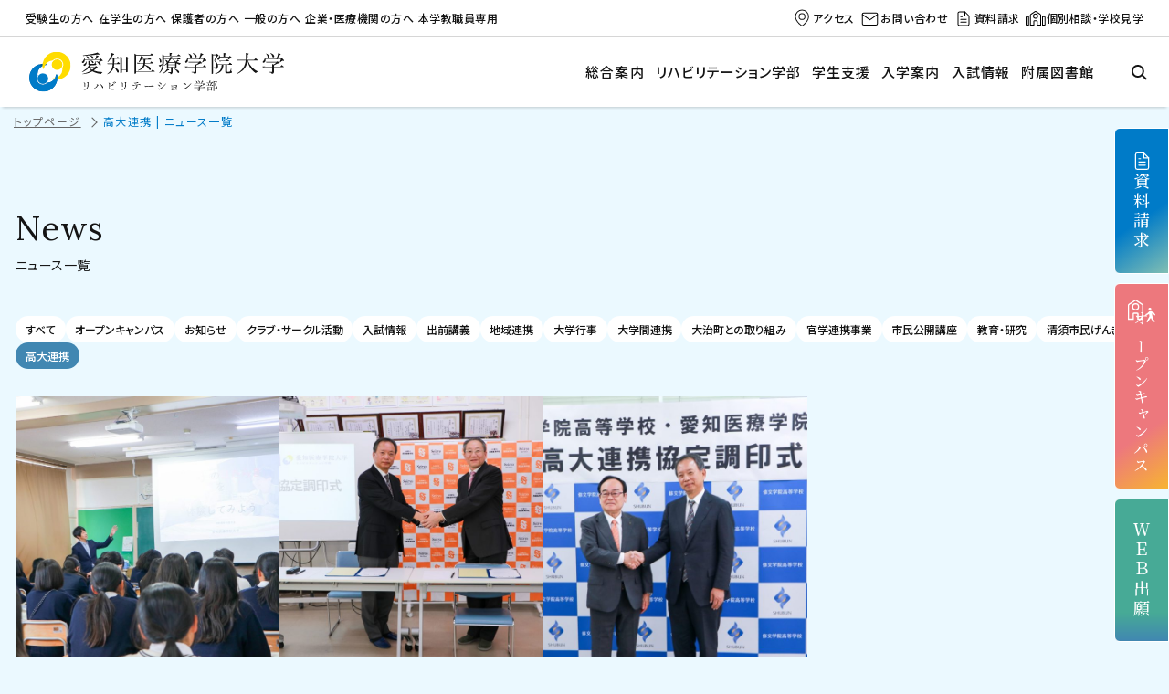

--- FILE ---
content_type: text/html; charset=UTF-8
request_url: https://amcr.ac.jp/category/news-koudaicollaboration/
body_size: 12713
content:
<!DOCTYPE html>
<html dir="ltr" lang="ja" prefix="og: http://ogp.me/ns#">

<head>
  <meta charset="UTF-8">
  <!-- Google Tag Manager by DISCO-->
  <script>
    (function(w, d, s, l, i) {
      w[l] = w[l] || [];
      w[l].push({
        'gtm.start': new Date().getTime(),
        event: 'gtm.js'
      });
      var f = d.getElementsByTagName(s)[0],
        j = d.createElement(s),
        dl = l != 'dataLayer' ? '&l=' + l : '';
      j.async = true;
      j.src =
        'https://www.googletagmanager.com/gtm.js?id=' + i + dl;
      f.parentNode.insertBefore(j, f);
    })(window, document, 'script', 'dataLayer', 'GTM-T9BGTWX');
  </script>
  <!-- End Google Tag Manager by DISCO-->
  <!-- Google tag (gtag.js) -->
  <script async src="https://www.googletagmanager.com/gtag/js?id=G-8V8VSMEX0H"></script>
  <script>
    window.dataLayer = window.dataLayer || [];

    function gtag() {
      dataLayer.push(arguments);
    }
    gtag('js', new Date());
    gtag('config', 'G-8V8VSMEX0H');
  </script>
  <meta http-equiv="X-UA-Compatible" content="IE=edge">
  <title>高大連携 | ニュース一覧 | 愛知医療学院大学</title>
  <meta name="description" content="">
  <meta name="keywords" content="">
  <!-- OGP Setting Start -->
  <meta property="og:type" content="article">
  <meta property="og:title" content="高大連携 | ニュース一覧 | 愛知医療学院大学">
  <meta property="og:site_name" content="愛知医療学院大学">
  <meta property="og:description" content="">
  <meta property="og:url" content="https://amcr.ac.jp/category/news-koudaicollaboration/">
  <meta property="og:image" content="https://amcr.ac.jp/content/wp-content/themes/original/assets/images/global/ogp.jpg">
  <meta name="twitter:card" content="summary_large_image">
  <meta name="twitter:title" content="高大連携 | ニュース一覧 | 愛知医療学院大学">
  <meta name="twitter:description" content="">
  <meta name="twitter:image" content="https://amcr.ac.jp/content/wp-content/themes/original/assets/images/global/ogp.jpg">
  <!-- OGP Setting End -->
  <meta name="viewport" content="width=device-width">
  <meta name="format-detection" content="telephone=no">
  <!-- icon -->
  <meta name="msapplication-TileColor" content="#ffffff">
  <meta name="msapplication-TileImage" content="https://amcr.ac.jp/content/wp-content/themes/original/assets/images/global/icon-144x144.png">
  <meta name="theme-color" content="#4187b2">
  <link rel="icon" type="image/x-icon" href="https://amcr.ac.jp/content/wp-content/themes/original/assets/images/global/favicon.ico">
  <link rel="icon" type="image/svg+xml" href="https://amcr.ac.jp/content/wp-content/themes/original/assets/images/global/icon.svg">
  <link rel="apple-touch-icon" href="https://amcr.ac.jp/content/wp-content/themes/original/assets/images/global/apple-touch-icon.png">
  <link rel="icon" type="image/png" href="https://amcr.ac.jp/content/wp-content/themes/original/assets/images/global/android-chrome-192x192.png">
  <!-- /icon -->
  <link rel="manifest" href="https://amcr.ac.jp/manifest.json">
  <!-- default Header Object -->
  <script>
    var home_dir = 'https://amcr.ac.jp/';
  </script>
  <meta name='robots' content='max-image-preview:large' />
	<style>img:is([sizes="auto" i], [sizes^="auto," i]) { contain-intrinsic-size: 3000px 1500px }</style>
	<link rel="alternate" type="application/rss+xml" title="愛知医療学院大学 &raquo; 高大連携 カテゴリーのフィード" href="https://amcr.ac.jp/category/news-koudaicollaboration/feed/" />
<script type="text/javascript">
/* <![CDATA[ */
window._wpemojiSettings = {"baseUrl":"https:\/\/s.w.org\/images\/core\/emoji\/16.0.1\/72x72\/","ext":".png","svgUrl":"https:\/\/s.w.org\/images\/core\/emoji\/16.0.1\/svg\/","svgExt":".svg","source":{"concatemoji":"https:\/\/amcr.ac.jp\/content\/wp-includes\/js\/wp-emoji-release.min.js?ver=6.8.2"}};
/*! This file is auto-generated */
!function(s,n){var o,i,e;function c(e){try{var t={supportTests:e,timestamp:(new Date).valueOf()};sessionStorage.setItem(o,JSON.stringify(t))}catch(e){}}function p(e,t,n){e.clearRect(0,0,e.canvas.width,e.canvas.height),e.fillText(t,0,0);var t=new Uint32Array(e.getImageData(0,0,e.canvas.width,e.canvas.height).data),a=(e.clearRect(0,0,e.canvas.width,e.canvas.height),e.fillText(n,0,0),new Uint32Array(e.getImageData(0,0,e.canvas.width,e.canvas.height).data));return t.every(function(e,t){return e===a[t]})}function u(e,t){e.clearRect(0,0,e.canvas.width,e.canvas.height),e.fillText(t,0,0);for(var n=e.getImageData(16,16,1,1),a=0;a<n.data.length;a++)if(0!==n.data[a])return!1;return!0}function f(e,t,n,a){switch(t){case"flag":return n(e,"\ud83c\udff3\ufe0f\u200d\u26a7\ufe0f","\ud83c\udff3\ufe0f\u200b\u26a7\ufe0f")?!1:!n(e,"\ud83c\udde8\ud83c\uddf6","\ud83c\udde8\u200b\ud83c\uddf6")&&!n(e,"\ud83c\udff4\udb40\udc67\udb40\udc62\udb40\udc65\udb40\udc6e\udb40\udc67\udb40\udc7f","\ud83c\udff4\u200b\udb40\udc67\u200b\udb40\udc62\u200b\udb40\udc65\u200b\udb40\udc6e\u200b\udb40\udc67\u200b\udb40\udc7f");case"emoji":return!a(e,"\ud83e\udedf")}return!1}function g(e,t,n,a){var r="undefined"!=typeof WorkerGlobalScope&&self instanceof WorkerGlobalScope?new OffscreenCanvas(300,150):s.createElement("canvas"),o=r.getContext("2d",{willReadFrequently:!0}),i=(o.textBaseline="top",o.font="600 32px Arial",{});return e.forEach(function(e){i[e]=t(o,e,n,a)}),i}function t(e){var t=s.createElement("script");t.src=e,t.defer=!0,s.head.appendChild(t)}"undefined"!=typeof Promise&&(o="wpEmojiSettingsSupports",i=["flag","emoji"],n.supports={everything:!0,everythingExceptFlag:!0},e=new Promise(function(e){s.addEventListener("DOMContentLoaded",e,{once:!0})}),new Promise(function(t){var n=function(){try{var e=JSON.parse(sessionStorage.getItem(o));if("object"==typeof e&&"number"==typeof e.timestamp&&(new Date).valueOf()<e.timestamp+604800&&"object"==typeof e.supportTests)return e.supportTests}catch(e){}return null}();if(!n){if("undefined"!=typeof Worker&&"undefined"!=typeof OffscreenCanvas&&"undefined"!=typeof URL&&URL.createObjectURL&&"undefined"!=typeof Blob)try{var e="postMessage("+g.toString()+"("+[JSON.stringify(i),f.toString(),p.toString(),u.toString()].join(",")+"));",a=new Blob([e],{type:"text/javascript"}),r=new Worker(URL.createObjectURL(a),{name:"wpTestEmojiSupports"});return void(r.onmessage=function(e){c(n=e.data),r.terminate(),t(n)})}catch(e){}c(n=g(i,f,p,u))}t(n)}).then(function(e){for(var t in e)n.supports[t]=e[t],n.supports.everything=n.supports.everything&&n.supports[t],"flag"!==t&&(n.supports.everythingExceptFlag=n.supports.everythingExceptFlag&&n.supports[t]);n.supports.everythingExceptFlag=n.supports.everythingExceptFlag&&!n.supports.flag,n.DOMReady=!1,n.readyCallback=function(){n.DOMReady=!0}}).then(function(){return e}).then(function(){var e;n.supports.everything||(n.readyCallback(),(e=n.source||{}).concatemoji?t(e.concatemoji):e.wpemoji&&e.twemoji&&(t(e.twemoji),t(e.wpemoji)))}))}((window,document),window._wpemojiSettings);
/* ]]> */
</script>
<style id='wp-emoji-styles-inline-css' type='text/css'>

	img.wp-smiley, img.emoji {
		display: inline !important;
		border: none !important;
		box-shadow: none !important;
		height: 1em !important;
		width: 1em !important;
		margin: 0 0.07em !important;
		vertical-align: -0.1em !important;
		background: none !important;
		padding: 0 !important;
	}
</style>
<link rel='stylesheet' id='wp-block-library-css' href='https://amcr.ac.jp/content/wp-includes/css/dist/block-library/style.min.css?ver=6.8.2' type='text/css' media='all' />
<style id='classic-theme-styles-inline-css' type='text/css'>
/*! This file is auto-generated */
.wp-block-button__link{color:#fff;background-color:#32373c;border-radius:9999px;box-shadow:none;text-decoration:none;padding:calc(.667em + 2px) calc(1.333em + 2px);font-size:1.125em}.wp-block-file__button{background:#32373c;color:#fff;text-decoration:none}
</style>
<style id='global-styles-inline-css' type='text/css'>
:root{--wp--preset--aspect-ratio--square: 1;--wp--preset--aspect-ratio--4-3: 4/3;--wp--preset--aspect-ratio--3-4: 3/4;--wp--preset--aspect-ratio--3-2: 3/2;--wp--preset--aspect-ratio--2-3: 2/3;--wp--preset--aspect-ratio--16-9: 16/9;--wp--preset--aspect-ratio--9-16: 9/16;--wp--preset--color--black: #000000;--wp--preset--color--cyan-bluish-gray: #abb8c3;--wp--preset--color--white: #ffffff;--wp--preset--color--pale-pink: #f78da7;--wp--preset--color--vivid-red: #cf2e2e;--wp--preset--color--luminous-vivid-orange: #ff6900;--wp--preset--color--luminous-vivid-amber: #fcb900;--wp--preset--color--light-green-cyan: #7bdcb5;--wp--preset--color--vivid-green-cyan: #00d084;--wp--preset--color--pale-cyan-blue: #8ed1fc;--wp--preset--color--vivid-cyan-blue: #0693e3;--wp--preset--color--vivid-purple: #9b51e0;--wp--preset--gradient--vivid-cyan-blue-to-vivid-purple: linear-gradient(135deg,rgba(6,147,227,1) 0%,rgb(155,81,224) 100%);--wp--preset--gradient--light-green-cyan-to-vivid-green-cyan: linear-gradient(135deg,rgb(122,220,180) 0%,rgb(0,208,130) 100%);--wp--preset--gradient--luminous-vivid-amber-to-luminous-vivid-orange: linear-gradient(135deg,rgba(252,185,0,1) 0%,rgba(255,105,0,1) 100%);--wp--preset--gradient--luminous-vivid-orange-to-vivid-red: linear-gradient(135deg,rgba(255,105,0,1) 0%,rgb(207,46,46) 100%);--wp--preset--gradient--very-light-gray-to-cyan-bluish-gray: linear-gradient(135deg,rgb(238,238,238) 0%,rgb(169,184,195) 100%);--wp--preset--gradient--cool-to-warm-spectrum: linear-gradient(135deg,rgb(74,234,220) 0%,rgb(151,120,209) 20%,rgb(207,42,186) 40%,rgb(238,44,130) 60%,rgb(251,105,98) 80%,rgb(254,248,76) 100%);--wp--preset--gradient--blush-light-purple: linear-gradient(135deg,rgb(255,206,236) 0%,rgb(152,150,240) 100%);--wp--preset--gradient--blush-bordeaux: linear-gradient(135deg,rgb(254,205,165) 0%,rgb(254,45,45) 50%,rgb(107,0,62) 100%);--wp--preset--gradient--luminous-dusk: linear-gradient(135deg,rgb(255,203,112) 0%,rgb(199,81,192) 50%,rgb(65,88,208) 100%);--wp--preset--gradient--pale-ocean: linear-gradient(135deg,rgb(255,245,203) 0%,rgb(182,227,212) 50%,rgb(51,167,181) 100%);--wp--preset--gradient--electric-grass: linear-gradient(135deg,rgb(202,248,128) 0%,rgb(113,206,126) 100%);--wp--preset--gradient--midnight: linear-gradient(135deg,rgb(2,3,129) 0%,rgb(40,116,252) 100%);--wp--preset--font-size--small: 1.3rem;--wp--preset--font-size--medium: 1.6rem;--wp--preset--font-size--large: 2rem;--wp--preset--font-size--x-large: 2.4rem;--wp--preset--spacing--20: 0.44rem;--wp--preset--spacing--30: 0.67rem;--wp--preset--spacing--40: 1rem;--wp--preset--spacing--50: 1.5rem;--wp--preset--spacing--60: 2.25rem;--wp--preset--spacing--70: 3.38rem;--wp--preset--spacing--80: 5.06rem;--wp--preset--shadow--natural: 6px 6px 9px rgba(0, 0, 0, 0.2);--wp--preset--shadow--deep: 12px 12px 50px rgba(0, 0, 0, 0.4);--wp--preset--shadow--sharp: 6px 6px 0px rgba(0, 0, 0, 0.2);--wp--preset--shadow--outlined: 6px 6px 0px -3px rgba(255, 255, 255, 1), 6px 6px rgba(0, 0, 0, 1);--wp--preset--shadow--crisp: 6px 6px 0px rgba(0, 0, 0, 1);}:where(.is-layout-flex){gap: 0.5em;}:where(.is-layout-grid){gap: 0.5em;}body .is-layout-flex{display: flex;}.is-layout-flex{flex-wrap: wrap;align-items: center;}.is-layout-flex > :is(*, div){margin: 0;}body .is-layout-grid{display: grid;}.is-layout-grid > :is(*, div){margin: 0;}:where(.wp-block-columns.is-layout-flex){gap: 2em;}:where(.wp-block-columns.is-layout-grid){gap: 2em;}:where(.wp-block-post-template.is-layout-flex){gap: 1.25em;}:where(.wp-block-post-template.is-layout-grid){gap: 1.25em;}.has-black-color{color: var(--wp--preset--color--black) !important;}.has-cyan-bluish-gray-color{color: var(--wp--preset--color--cyan-bluish-gray) !important;}.has-white-color{color: var(--wp--preset--color--white) !important;}.has-pale-pink-color{color: var(--wp--preset--color--pale-pink) !important;}.has-vivid-red-color{color: var(--wp--preset--color--vivid-red) !important;}.has-luminous-vivid-orange-color{color: var(--wp--preset--color--luminous-vivid-orange) !important;}.has-luminous-vivid-amber-color{color: var(--wp--preset--color--luminous-vivid-amber) !important;}.has-light-green-cyan-color{color: var(--wp--preset--color--light-green-cyan) !important;}.has-vivid-green-cyan-color{color: var(--wp--preset--color--vivid-green-cyan) !important;}.has-pale-cyan-blue-color{color: var(--wp--preset--color--pale-cyan-blue) !important;}.has-vivid-cyan-blue-color{color: var(--wp--preset--color--vivid-cyan-blue) !important;}.has-vivid-purple-color{color: var(--wp--preset--color--vivid-purple) !important;}.has-black-background-color{background-color: var(--wp--preset--color--black) !important;}.has-cyan-bluish-gray-background-color{background-color: var(--wp--preset--color--cyan-bluish-gray) !important;}.has-white-background-color{background-color: var(--wp--preset--color--white) !important;}.has-pale-pink-background-color{background-color: var(--wp--preset--color--pale-pink) !important;}.has-vivid-red-background-color{background-color: var(--wp--preset--color--vivid-red) !important;}.has-luminous-vivid-orange-background-color{background-color: var(--wp--preset--color--luminous-vivid-orange) !important;}.has-luminous-vivid-amber-background-color{background-color: var(--wp--preset--color--luminous-vivid-amber) !important;}.has-light-green-cyan-background-color{background-color: var(--wp--preset--color--light-green-cyan) !important;}.has-vivid-green-cyan-background-color{background-color: var(--wp--preset--color--vivid-green-cyan) !important;}.has-pale-cyan-blue-background-color{background-color: var(--wp--preset--color--pale-cyan-blue) !important;}.has-vivid-cyan-blue-background-color{background-color: var(--wp--preset--color--vivid-cyan-blue) !important;}.has-vivid-purple-background-color{background-color: var(--wp--preset--color--vivid-purple) !important;}.has-black-border-color{border-color: var(--wp--preset--color--black) !important;}.has-cyan-bluish-gray-border-color{border-color: var(--wp--preset--color--cyan-bluish-gray) !important;}.has-white-border-color{border-color: var(--wp--preset--color--white) !important;}.has-pale-pink-border-color{border-color: var(--wp--preset--color--pale-pink) !important;}.has-vivid-red-border-color{border-color: var(--wp--preset--color--vivid-red) !important;}.has-luminous-vivid-orange-border-color{border-color: var(--wp--preset--color--luminous-vivid-orange) !important;}.has-luminous-vivid-amber-border-color{border-color: var(--wp--preset--color--luminous-vivid-amber) !important;}.has-light-green-cyan-border-color{border-color: var(--wp--preset--color--light-green-cyan) !important;}.has-vivid-green-cyan-border-color{border-color: var(--wp--preset--color--vivid-green-cyan) !important;}.has-pale-cyan-blue-border-color{border-color: var(--wp--preset--color--pale-cyan-blue) !important;}.has-vivid-cyan-blue-border-color{border-color: var(--wp--preset--color--vivid-cyan-blue) !important;}.has-vivid-purple-border-color{border-color: var(--wp--preset--color--vivid-purple) !important;}.has-vivid-cyan-blue-to-vivid-purple-gradient-background{background: var(--wp--preset--gradient--vivid-cyan-blue-to-vivid-purple) !important;}.has-light-green-cyan-to-vivid-green-cyan-gradient-background{background: var(--wp--preset--gradient--light-green-cyan-to-vivid-green-cyan) !important;}.has-luminous-vivid-amber-to-luminous-vivid-orange-gradient-background{background: var(--wp--preset--gradient--luminous-vivid-amber-to-luminous-vivid-orange) !important;}.has-luminous-vivid-orange-to-vivid-red-gradient-background{background: var(--wp--preset--gradient--luminous-vivid-orange-to-vivid-red) !important;}.has-very-light-gray-to-cyan-bluish-gray-gradient-background{background: var(--wp--preset--gradient--very-light-gray-to-cyan-bluish-gray) !important;}.has-cool-to-warm-spectrum-gradient-background{background: var(--wp--preset--gradient--cool-to-warm-spectrum) !important;}.has-blush-light-purple-gradient-background{background: var(--wp--preset--gradient--blush-light-purple) !important;}.has-blush-bordeaux-gradient-background{background: var(--wp--preset--gradient--blush-bordeaux) !important;}.has-luminous-dusk-gradient-background{background: var(--wp--preset--gradient--luminous-dusk) !important;}.has-pale-ocean-gradient-background{background: var(--wp--preset--gradient--pale-ocean) !important;}.has-electric-grass-gradient-background{background: var(--wp--preset--gradient--electric-grass) !important;}.has-midnight-gradient-background{background: var(--wp--preset--gradient--midnight) !important;}.has-small-font-size{font-size: var(--wp--preset--font-size--small) !important;}.has-medium-font-size{font-size: var(--wp--preset--font-size--medium) !important;}.has-large-font-size{font-size: var(--wp--preset--font-size--large) !important;}.has-x-large-font-size{font-size: var(--wp--preset--font-size--x-large) !important;}
:where(.wp-block-post-template.is-layout-flex){gap: 1.25em;}:where(.wp-block-post-template.is-layout-grid){gap: 1.25em;}
:where(.wp-block-columns.is-layout-flex){gap: 2em;}:where(.wp-block-columns.is-layout-grid){gap: 2em;}
:root :where(.wp-block-pullquote){font-size: 1.5em;line-height: 1.6;}
</style>
<link rel='stylesheet' id='contact-form-7-css' href='https://amcr.ac.jp/content/wp-content/plugins/contact-form-7/includes/css/styles.css?ver=6.1.1' type='text/css' media='all' />
<link rel='stylesheet' id='cf7cf-style-css' href='https://amcr.ac.jp/content/wp-content/plugins/cf7-conditional-fields/style.css?ver=2.6.3' type='text/css' media='all' />
<script type="text/javascript" src="https://amcr.ac.jp/content/wp-includes/js/jquery/jquery.min.js?ver=3.7.1" id="jquery-core-js"></script>
<script type="text/javascript" src="https://amcr.ac.jp/content/wp-includes/js/jquery/jquery-migrate.min.js?ver=3.4.1" id="jquery-migrate-js"></script>
<link rel="https://api.w.org/" href="https://amcr.ac.jp/wp-json/" /><link rel="alternate" title="JSON" type="application/json" href="https://amcr.ac.jp/wp-json/wp/v2/categories/50" /><link rel="EditURI" type="application/rsd+xml" title="RSD" href="https://amcr.ac.jp/content/xmlrpc.php?rsd" />
<meta name="generator" content="WordPress 6.8.2" />
  <!-- font css -->
  <link rel="preconnect" href="https://fonts.googleapis.com">
  <link rel="preconnect" href="https://fonts.gstatic.com" crossorigin>
  <link href="https://fonts.googleapis.com/css2?family=Lora:wght@400;500&family=Noto+Sans+JP:wght@400;500;600;700&family=Noto+Serif+JP:wght@400;500;600;700&display=swap" rel="stylesheet">
  <!-- /font css -->
  <link rel="stylesheet" type="text/css" media="all" href="https://amcr.ac.jp/content/wp-content/themes/original/assets/css/global/import.min.css?1766240322">
  <link rel="stylesheet" type="text/css" media="all" href="https://amcr.ac.jp/content/wp-content/themes/original/assets/css/content/editor.min.css?1766240322">
    <!-- /default Header Object -->
  <!-- content Header Object -->
    <!-- /content Header Object -->
  
  <script type="application/ld+json">
    {
      "@context": "http://schema.org",
      "@type": "BreadcrumbList",
      "itemListElement":
      [
        {
          "@type": "ListItem",
          "position": 1,
          "item": {
            "@id": "https://amcr.ac.jp/",
            "name": "愛知医療学院大学"
          }
        },
        {
          "@type": "ListItem",
          "position": 2,
          "item": {
            "@id": "https://amcr.ac.jp/news",
            "name": "ニュース一覧"
          }
        },
        {
          "@type": "ListItem",
          "position": 3,
          "item": {
            "@id": "https://amcr.ac.jp/category/news-koudaicollaboration",
            "name": "高大連携"
          }
        },
      ]
    }
  </script>
  
  </head>

<body id="news" class="index news ">
  <!-- Google Tag Manager by DISCO(noscript) -->
  <noscript><iframe src="https://www.googletagmanager.com/ns.html?id=GTM-T9BGTWX"
      height="0" width="0" style="display:none;visibility:hidden"></iframe></noscript>
  <!-- End Google Tag Manager by DISCO(noscript) -->
  <div id="wrapper">
    <header id="siteHeader">
      <div class="shInner">
        <div class="top">
          <div class="menu-headernav01-container"><ul id="menu-headernav01" class="menu"><li id="menu-item-1615" class="menu-item menu-item-type-post_type menu-item-object-page menu-item-1615"><a href="https://amcr.ac.jp/entrance/">受験生の方へ</a></li>
<li id="menu-item-93" class="menu-item menu-item-type-post_type menu-item-object-page menu-item-93"><a href="https://amcr.ac.jp/target/student/">在学生の方へ</a></li>
<li id="menu-item-8935" class="menu-item menu-item-type-post_type menu-item-object-page menu-item-8935"><a href="https://amcr.ac.jp/target/guardian-2/">保護者の方へ</a></li>
<li id="menu-item-96" class="dspNone menu-item menu-item-type-post_type menu-item-object-page menu-item-96"><a href="https://amcr.ac.jp/?page_id=87">卒業生の方へ</a></li>
<li id="menu-item-95" class="menu-item menu-item-type-post_type menu-item-object-page menu-item-95"><a href="https://amcr.ac.jp/target/public/">一般の方へ</a></li>
<li id="menu-item-97" class="menu-item menu-item-type-post_type menu-item-object-page menu-item-97"><a href="https://amcr.ac.jp/target/corporates/">企業・医療機関の方へ</a></li>
<li id="menu-item-4896" class="footerMenuNone menu-item menu-item-type-custom menu-item-object-custom menu-item-4896"><a target="_blank" href="https://sites.google.com/yuai.ac.jp/allstaffteachers?usp=sharing">本学教職員専用</a></li>
</ul></div><div class="menu-headernav02-container"><ul id="menu-headernav02" class="menu"><li id="menu-item-111" class="menu-item menu-item-type-post_type menu-item-object-page menu-item-111"><a href="https://amcr.ac.jp/access/">アクセス</a></li>
<li id="menu-item-112" class="menu-item menu-item-type-post_type menu-item-object-page menu-item-112"><a href="https://amcr.ac.jp/contact/">お問い合わせ</a></li>
<li id="menu-item-113" class="menu-item menu-item-type-post_type menu-item-object-page menu-item-113"><a href="https://amcr.ac.jp/request/">資料請求</a></li>
<li id="menu-item-3802" class="menu-item menu-item-type-post_type menu-item-object-page menu-item-3802"><a href="https://amcr.ac.jp/school/">個別相談・学校見学</a></li>
</ul></div>        </div>
        <div class="bottom">
          <div class="logoWrap trOp01">
                          <span class="siteLogo">
                <a href="https://amcr.ac.jp/">
                  <img src="https://amcr.ac.jp/content/wp-content/themes/original/assets/images/global/site-logo.svg" alt="愛知医療学院大学" class="siteLogoImg">
                </a>
              </span>
                      </div>
                    <button type="button" id="gNavOpener" aria-controls="gNav" aria-label="メニューを開閉する">
            <span class="line"></span>
          </button>
          <nav id="gNav" class="gNav">
            <div id="js-mainSearchVox">
              <form action="https://amcr.ac.jp/" class="searchForm">
                <input type="text" name="s" class="keyword" id="searchWord" placeholder="サイト内検索" autocomplete="off">
                <button type="submit" class="btn"></button>
              </form>
            </div>
            <div class="gNavInner">
                            <ul id="menu-globalnav-head">
                                  <li class="">
                                          <a href="https://amcr.ac.jp/guide/">総合案内</a>
                                      </li>
                                  <li class="">
                                          <a href="https://amcr.ac.jp/academics/">リハビリテーション学部</a>
                                      </li>
                                  <li class="">
                                          <a href="https://amcr.ac.jp/support/">学生支援</a>
                                      </li>
                                  <li class="">
                                          <a href="https://amcr.ac.jp/entrance/">入学案内</a>
                                      </li>
                                  <li class="">
                                          <a href="https://amcr.ac.jp/admission/">入試情報</a>
                                      </li>
                                  <li class="">
                                          <a href="https://amcr.ac.jp/facilitie/library/">附属図書館</a>
                                      </li>
                                  <li class="footerMenuNone spMenuNone gNavNone">
                                          <a href="https://amcr.ac.jp/target/">対象者別メニュー</a>
                                      </li>
                              </ul>
              <div class="pcDspNone">
                <div class="spNavVox">
                  <div class="menu-headernav01-container"><ul id="menu-headernav01-1" class="menu"><li class="menu-item menu-item-type-post_type menu-item-object-page menu-item-1615"><a href="https://amcr.ac.jp/entrance/">受験生の方へ</a></li>
<li class="menu-item menu-item-type-post_type menu-item-object-page menu-item-93"><a href="https://amcr.ac.jp/target/student/">在学生の方へ</a></li>
<li class="menu-item menu-item-type-post_type menu-item-object-page menu-item-8935"><a href="https://amcr.ac.jp/target/guardian-2/">保護者の方へ</a></li>
<li class="dspNone menu-item menu-item-type-post_type menu-item-object-page menu-item-96"><a href="https://amcr.ac.jp/?page_id=87">卒業生の方へ</a></li>
<li class="menu-item menu-item-type-post_type menu-item-object-page menu-item-95"><a href="https://amcr.ac.jp/target/public/">一般の方へ</a></li>
<li class="menu-item menu-item-type-post_type menu-item-object-page menu-item-97"><a href="https://amcr.ac.jp/target/corporates/">企業・医療機関の方へ</a></li>
<li class="footerMenuNone menu-item menu-item-type-custom menu-item-object-custom menu-item-4896"><a target="_blank" href="https://sites.google.com/yuai.ac.jp/allstaffteachers?usp=sharing">本学教職員専用</a></li>
</ul></div><div class="menu-headernav02-container"><ul id="menu-headernav02-1" class="menu"><li class="menu-item menu-item-type-post_type menu-item-object-page menu-item-111"><a href="https://amcr.ac.jp/access/">アクセス</a></li>
<li class="menu-item menu-item-type-post_type menu-item-object-page menu-item-112"><a href="https://amcr.ac.jp/contact/">お問い合わせ</a></li>
<li class="menu-item menu-item-type-post_type menu-item-object-page menu-item-113"><a href="https://amcr.ac.jp/request/">資料請求</a></li>
<li class="menu-item menu-item-type-post_type menu-item-object-page menu-item-3802"><a href="https://amcr.ac.jp/school/">個別相談・学校見学</a></li>
</ul></div>                </div>
                <div class="snsVox">
                  <dl>
                    <dt class="en">SNS</dt>
                    <dd>
                      <ul class="snsList">
                                                  <li>
                            <a href="https://twitter.com/aichimedicalcol" target="_blank" class="trOp01">
                              <img src="https://amcr.ac.jp/content/wp-content/themes/original/assets/images/content/sns/x-btn-w.png" alt="">
                            </a>
                          </li>
                                                                          <li>
                            <a href="https://lin.ee/xvla7vd" target="_blank" class="trOp01">
                              <img src="https://amcr.ac.jp/content/wp-content/themes/original/assets/images/content/sns/line-btn-w.png" alt="">
                            </a>
                          </li>
                                                                          <li>
                            <a href="https://www.instagram.com/aichimedicalcollege/" target="_blank" class="trOp01">
                              <img src="https://amcr.ac.jp/content/wp-content/themes/original/assets/images/content/sns/insta-btn-w.png" alt="">
                            </a>
                          </li>
                                                                          <li>
                            <a href="https://www.youtube.com/user/aichiyuaich" target="_blank" class="trOp01">
                              <img src="https://amcr.ac.jp/content/wp-content/themes/original/assets/images/content/sns/youtube-btn-w.png" alt="">
                            </a>
                          </li>
                                              </ul>
                    </dd>
                  </dl>
                </div>
              </div>
              <button type="button" id="searchOpener" aria-label="検索メニューを開閉する"></button>
            </div>
          </nav>
        </div>
      </div>
    </header><!-- /siteHeader --><main id="main" class="main">
  <article class="mainArtS01">
    <header class="mainArtHead">
      <div class="breadcrumbVox">
  <ul class="list">
    <li><a href="https://amcr.ac.jp/"><span>トップページ</span></a></li>
        <li><span>高大連携 | ニュース一覧</span></li>
      </ul>
</div>      <div class="secInner">
        <div class="titleVoxS01">
          <p class="en">News</p>
          <h1 class="ja">ニュース一覧</h1>
        </div>
      </div>
    </header>
    <div class="mainArtCnt">
      <div class="secInner">
                <div class="pcDspNone">
          <button type="button" id="js-filterBtn-news" class="filterBtn filterBtnS01"><span class="mark"></span><span class="txt">Filter</span></button>
        </div>
        <div class="newsCatListVox">
          <ul id="js-newsCatList" class="newsCatList newsCatListS01">
            <li>
              <a href="https://amcr.ac.jp/news" class="">すべて</a>
            </li>
                                                <li>
              <a href="https://amcr.ac.jp/category/opencampus/" class="">オープンキャンパス</a>
            </li>
                                                            <li>
              <a href="https://amcr.ac.jp/category/news-oshirase/" class="">お知らせ</a>
            </li>
                                                            <li>
              <a href="https://amcr.ac.jp/category/news-club/" class="">クラブ・サークル活動</a>
            </li>
                                                            <li>
              <a href="https://amcr.ac.jp/category/news-ee/" class="">入試情報</a>
            </li>
                                                            <li>
              <a href="https://amcr.ac.jp/category/news-lecture/" class="">出前講義</a>
            </li>
                                                            <li>
              <a href="https://amcr.ac.jp/category/news-chiikirenkei/" class="">地域連携</a>
            </li>
                                                            <li>
              <a href="https://amcr.ac.jp/category/category-52/" class="">大学行事</a>
            </li>
                                                            <li>
              <a href="https://amcr.ac.jp/category/news-daigakurenkei/" class="">大学間連携</a>
            </li>
                                                            <li>
              <a href="https://amcr.ac.jp/category/news-ooharu/" class="">大治町との取り組み</a>
            </li>
                                                            <li>
              <a href="https://amcr.ac.jp/category/news-kangaku/" class="">官学連携事業</a>
            </li>
                                                            <li>
              <a href="https://amcr.ac.jp/category/category-shimin/" class="">市民公開講座</a>
            </li>
                                                            <li>
              <a href="https://amcr.ac.jp/category/news-er/" class="">教育・研究</a>
            </li>
                                                            <li>
              <a href="https://amcr.ac.jp/category/news-genki/" class="">清須市民げんき大学</a>
            </li>
                                                            <li>
              <a href="https://amcr.ac.jp/category/news-koudaicollaboration/" class="active">高大連携</a>
            </li>
                                  </ul>
        </div>
        <div class="newsItemVoxWrap">
          <div class="newsItemVoxS01">
                                              <article class="item">
              <a href="https://amcr.ac.jp/8113/"" class="inner trOp01">
                <picture class="img">
                                    <img src="https://amcr.ac.jp/content/wp-content/uploads/2025/05/IMG_5636-1024x683.jpg" alt="">
                                  </picture>
                <div class="txtVox">
                  <div class="catVox">
                    <time datetime="2025-05-08">2025.05.08</time>
                    <span> ｜ </span>
                    <p class="catTxt"><span class="cat">出前講義</span></p>
                  </div>
                  <h3 class="title">【出前講義】名古屋市立西陵高等学校「作業療法の魅力」</h3>
                </div>
              </a>
            </article>
                                    <article class="item">
              <a href="https://amcr.ac.jp/7656/"" class="inner trOp01">
                <picture class="img">
                                    <img src="https://amcr.ac.jp/content/wp-content/uploads/2025/03/IMG_2872-2-1024x683.jpg" alt="">
                                  </picture>
                <div class="txtVox">
                  <div class="catVox">
                    <time datetime="2025-03-07">2025.03.07</time>
                    <span> ｜ </span>
                    <p class="catTxt"><span class="cat">高大連携</span></p>
                  </div>
                  <h3 class="title">名古屋市立西陵高等学校と高大連携に関する協定を締結しました</h3>
                </div>
              </a>
            </article>
                                    <article class="item">
              <a href="https://amcr.ac.jp/6472/"" class="inner trOp01">
                <picture class="img">
                                    <img src="https://amcr.ac.jp/content/wp-content/uploads/2024/05/IMG_7289-2-e1715936021230-1024x622.jpg" alt="">
                                  </picture>
                <div class="txtVox">
                  <div class="catVox">
                    <time datetime="2024-05-17">2024.05.17</time>
                    <span> ｜ </span>
                    <p class="catTxt"><span class="cat">高大連携</span></p>
                  </div>
                  <h3 class="title">修文学院高等学校と高大連携に関する協定を締結しました</h3>
                </div>
              </a>
            </article>
                                </div>
        </div>
        <div class="navigationVox">
                            </div>

      </div>
    </div>
  </article>
  </main>
      <footer id="siteFooter">
        <div class="navVox">
          <div class="secInner">
            <div class="menu-globalnav-container"><ul id="menu-globalnav" class="menu"><li id="menu-item-67" class="menu-item menu-item-type-post_type menu-item-object-page menu-item-has-children menu-item-67"><a href="https://amcr.ac.jp/guide/">総合案内</a>
<ul class="sub-menu">
	<li id="menu-item-118" class="menu-item menu-item-type-post_type menu-item-object-page menu-item-has-children menu-item-118"><a href="https://amcr.ac.jp/guide/overview/">大学概要</a>
	<ul class="sub-menu">
		<li id="menu-item-264" class="menu-item menu-item-type-post_type menu-item-object-page menu-item-264"><a href="https://amcr.ac.jp/guide/overview/spirit/">建学の精神・教育理念・各種ポリシー</a></li>
		<li id="menu-item-265" class="menu-item menu-item-type-post_type menu-item-object-page menu-item-265"><a href="https://amcr.ac.jp/guide/overview/speech/">学長あいさつ</a></li>
		<li id="menu-item-263" class="menu-item menu-item-type-post_type menu-item-object-page menu-item-263"><a href="https://amcr.ac.jp/guide/overview/history/">本学のあゆみ</a></li>
		<li id="menu-item-262" class="menu-item menu-item-type-post_type menu-item-object-page menu-item-262"><a href="https://amcr.ac.jp/guide/overview/campusmap/">キャンパスマップ</a></li>
		<li id="menu-item-4270" class="menu-item menu-item-type-custom menu-item-object-custom menu-item-4270"><a target="_blank" href="https://amcr.ac.jp/content/wp-content/uploads/2024/04/gakusoku20240401.pdf">学則（PDF）</a></li>
	</ul>
</li>
	<li id="menu-item-119" class="menu-item menu-item-type-post_type menu-item-object-page menu-item-has-children menu-item-119"><a href="https://amcr.ac.jp/guide/attempt/">本学の取り組み</a>
	<ul class="sub-menu">
		<li id="menu-item-301" class="menu-item menu-item-type-post_type menu-item-object-page menu-item-301"><a href="https://amcr.ac.jp/guide/attempt/ir/">IR（Institutional Research）</a></li>
		<li id="menu-item-302" class="menu-item menu-item-type-post_type menu-item-object-page menu-item-302"><a href="https://amcr.ac.jp/guide/attempt/disaster/">災害医療</a></li>
		<li id="menu-item-5077" class="menu-item menu-item-type-post_type menu-item-object-page menu-item-5077"><a href="https://amcr.ac.jp/guide/attempt/health/">健康経営宣言</a></li>
		<li id="menu-item-2424" class="footerMenuNone menu-item menu-item-type-post_type menu-item-object-page menu-item-2424"><a href="https://amcr.ac.jp/guide/activities/">地域・社会貢献活動</a></li>
		<li id="menu-item-8128" class="menu-item menu-item-type-post_type menu-item-object-page menu-item-8128"><a href="https://amcr.ac.jp/guide/attempt/data_science/">数理・データサイエンス・AI教育プログラム</a></li>
	</ul>
</li>
	<li id="menu-item-304" class="menu-item menu-item-type-post_type menu-item-object-page menu-item-has-children menu-item-304"><a href="https://amcr.ac.jp/guide/activities/">地域・社会貢献活動</a>
	<ul class="sub-menu">
		<li id="menu-item-305" class="menu-item menu-item-type-post_type menu-item-object-page menu-item-305"><a href="https://amcr.ac.jp/guide/activities/citizen/">市民公開講座</a></li>
		<li id="menu-item-307" class="menu-item menu-item-type-post_type menu-item-object-page menu-item-307"><a href="https://amcr.ac.jp/guide/activities/demae/">出前講義【高校生対象】</a></li>
		<li id="menu-item-308" class="menu-item menu-item-type-post_type menu-item-object-page menu-item-308"><a href="https://amcr.ac.jp/guide/activities/genkidaigaku/">清須市民げんき大学</a></li>
	</ul>
</li>
	<li id="menu-item-309" class="menu-item menu-item-type-post_type menu-item-object-page menu-item-has-children menu-item-309"><a href="https://amcr.ac.jp/guide/announce/">教育情報の公表</a>
	<ul class="sub-menu">
		<li id="menu-item-5078" class="menu-item menu-item-type-post_type menu-item-object-page menu-item-5078"><a href="https://amcr.ac.jp/guide/announce/evaluation/">第三者評価</a></li>
		<li id="menu-item-311" class="menu-item menu-item-type-post_type menu-item-object-page menu-item-311"><a href="https://amcr.ac.jp/guide/announce/disclosure/">法令に基づく情報公開</a></li>
		<li id="menu-item-312" class="menu-item menu-item-type-post_type menu-item-object-page menu-item-312"><a href="https://amcr.ac.jp/guide/announce/education/">教育研究上の目的</a></li>
		<li id="menu-item-313" class="menu-item menu-item-type-post_type menu-item-object-page menu-item-313"><a href="https://amcr.ac.jp/guide/announce/teacher/">専任教員数</a></li>
		<li id="menu-item-314" class="menu-item menu-item-type-post_type menu-item-object-page menu-item-314"><a href="https://amcr.ac.jp/guide/announce/acceptance/">入学者受入方針</a></li>
		<li id="menu-item-315" class="menu-item menu-item-type-post_type menu-item-object-page menu-item-315"><a href="https://amcr.ac.jp/guide/announce/lessonplan/">授業計画</a></li>
		<li id="menu-item-316" class="menu-item menu-item-type-post_type menu-item-object-page menu-item-316"><a href="https://amcr.ac.jp/guide/announce/results/">学修の成果に係る評価、卒業認定にあたっての基準</a></li>
		<li id="menu-item-317" class="menu-item menu-item-type-post_type menu-item-object-page menu-item-317"><a href="https://amcr.ac.jp/guide/announce/research/">公的研究費の管理・監査体制</a></li>
	</ul>
</li>
</ul>
</li>
<li id="menu-item-66" class="menu-item menu-item-type-post_type menu-item-object-page menu-item-has-children menu-item-66"><a href="https://amcr.ac.jp/academics/">リハビリテーション学部</a>
<ul class="sub-menu">
	<li id="menu-item-339" class="menu-item menu-item-type-post_type menu-item-object-page menu-item-has-children menu-item-339"><a href="https://amcr.ac.jp/academics/pt/">理学療法学専攻</a>
	<ul class="sub-menu">
		<li id="menu-item-2802" class="menu-item menu-item-type-post_type menu-item-object-page menu-item-2802"><a href="https://amcr.ac.jp/academics/pt/aim/">理学療法学専攻の学び</a></li>
		<li id="menu-item-341" class="menu-item menu-item-type-post_type menu-item-object-page menu-item-341"><a href="https://amcr.ac.jp/academics/pt/subjects/">授業科目</a></li>
		<li id="menu-item-342" class="menu-item menu-item-type-post_type menu-item-object-page menu-item-342"><a href="https://amcr.ac.jp/academics/pt/clinicaltraining/">臨床実習</a></li>
		<li id="menu-item-2813" class="menu-item menu-item-type-post_type menu-item-object-page menu-item-2813"><a href="https://amcr.ac.jp/academics/pt/career/">就職・資格</a></li>
		<li id="menu-item-3574" class="menu-item menu-item-type-custom menu-item-object-custom menu-item-3574"><a href="/academics/staff/#pt">教員紹介</a></li>
	</ul>
</li>
	<li id="menu-item-344" class="menu-item menu-item-type-post_type menu-item-object-page menu-item-has-children menu-item-344"><a href="https://amcr.ac.jp/academics/ot/">作業療法学専攻</a>
	<ul class="sub-menu">
		<li id="menu-item-2803" class="menu-item menu-item-type-post_type menu-item-object-page menu-item-2803"><a href="https://amcr.ac.jp/academics/ot/aim/">作業療法学専攻の学び</a></li>
		<li id="menu-item-346" class="menu-item menu-item-type-post_type menu-item-object-page menu-item-346"><a href="https://amcr.ac.jp/academics/ot/subjects/">授業科目</a></li>
		<li id="menu-item-347" class="menu-item menu-item-type-post_type menu-item-object-page menu-item-347"><a href="https://amcr.ac.jp/academics/ot/clinicaltraining/">臨床実習</a></li>
		<li id="menu-item-2812" class="menu-item menu-item-type-post_type menu-item-object-page menu-item-2812"><a href="https://amcr.ac.jp/academics/ot/career/">就職・資格</a></li>
		<li id="menu-item-3573" class="menu-item menu-item-type-custom menu-item-object-custom menu-item-3573"><a href="/academics/staff/#ot">教員紹介</a></li>
	</ul>
</li>
	<li id="menu-item-2800" class="menu-item menu-item-type-post_type menu-item-object-page menu-item-2800"><a href="https://amcr.ac.jp/academics/staff/">教員紹介</a></li>
</ul>
</li>
<li id="menu-item-65" class="menu-item menu-item-type-post_type menu-item-object-page menu-item-has-children menu-item-65"><a href="https://amcr.ac.jp/support/">学生支援</a>
<ul class="sub-menu">
	<li id="menu-item-373" class="menu-item menu-item-type-post_type menu-item-object-page menu-item-has-children menu-item-373"><a href="https://amcr.ac.jp/support/campuslife/">キャンパスライフ</a>
	<ul class="sub-menu">
		<li id="menu-item-374" class="menu-item menu-item-type-post_type menu-item-object-page menu-item-374"><a href="https://amcr.ac.jp/support/campuslife/act/">クラブ・サークル活動</a></li>
		<li id="menu-item-375" class="menu-item menu-item-type-post_type menu-item-object-page menu-item-375"><a href="https://amcr.ac.jp/support/campuslife/certificate-student/">在学生の各種証明書の申請</a></li>
		<li id="menu-item-376" class="menu-item menu-item-type-post_type menu-item-object-page menu-item-376"><a href="https://amcr.ac.jp/support/campuslife/certificate-graduate/">卒業生の証明書申請</a></li>
		<li id="menu-item-377" class="menu-item menu-item-type-post_type menu-item-object-page menu-item-377"><a href="https://amcr.ac.jp/support/campuslife/schedule/">年間行事予定</a></li>
		<li id="menu-item-378" class="menu-item menu-item-type-post_type menu-item-object-page menu-item-378"><a href="https://amcr.ac.jp/support/campuslife/support/">学生サポート</a></li>
		<li id="menu-item-379" class="is-nolink menu-item menu-item-type-post_type menu-item-object-page menu-item-379"><a href="https://amcr.ac.jp/?page_id=357">動画で見る愛知医療学院大学（準備中）</a></li>
	</ul>
</li>
	<li id="menu-item-372" class="menu-item menu-item-type-post_type menu-item-object-page menu-item-372"><a href="https://amcr.ac.jp/support/counseling/">学生相談室（カウンセリングルーム）</a></li>
</ul>
</li>
<li id="menu-item-64" class="menu-item menu-item-type-post_type menu-item-object-page menu-item-has-children menu-item-64"><a href="https://amcr.ac.jp/entrance/">入学案内</a>
<ul class="sub-menu">
	<li id="menu-item-1955" class="menu-item menu-item-type-post_type menu-item-object-page menu-item-has-children menu-item-1955"><a href="https://amcr.ac.jp/entrance/point/">愛知医療学院大学を選ぶポイント</a>
	<ul class="sub-menu">
		<li id="menu-item-413" class="menu-item menu-item-type-post_type menu-item-object-page menu-item-413"><a href="https://amcr.ac.jp/entrance/point/point1/">100％近い国家試験合格率</a></li>
		<li id="menu-item-414" class="menu-item menu-item-type-post_type menu-item-object-page menu-item-414"><a href="https://amcr.ac.jp/entrance/point/point2/">愛知医科大学との連携</a></li>
		<li id="menu-item-415" class="menu-item menu-item-type-post_type menu-item-object-page menu-item-415"><a href="https://amcr.ac.jp/entrance/point/point3/">豊富な臨床実習施設</a></li>
		<li id="menu-item-416" class="menu-item menu-item-type-post_type menu-item-object-page menu-item-416"><a href="https://amcr.ac.jp/entrance/point/point4/">教育支援制度</a></li>
		<li id="menu-item-417" class="menu-item menu-item-type-post_type menu-item-object-page menu-item-417"><a href="https://amcr.ac.jp/entrance/point/point5/">学園創立以来就職率100％の実績</a></li>
		<li id="menu-item-418" class="menu-item menu-item-type-post_type menu-item-object-page menu-item-418"><a href="https://amcr.ac.jp/entrance/point/point6/">附属施設と地域ネットワークによる多世代交流</a></li>
		<li id="menu-item-7038" class="menu-item menu-item-type-post_type menu-item-object-page menu-item-7038"><a href="https://amcr.ac.jp/access/">名古屋駅からキャンパスまで約16分の好立地で通学しやすい環境</a></li>
	</ul>
</li>
	<li id="menu-item-1954" class="menu-item menu-item-type-post_type menu-item-object-page menu-item-has-children menu-item-1954"><a href="https://amcr.ac.jp/entrance/examinfo/">入試・学費等に関する情報</a>
	<ul class="sub-menu">
		<li id="menu-item-4998" class="menu-item menu-item-type-post_type menu-item-object-page menu-item-4998"><a href="https://amcr.ac.jp/admission/">入試情報</a></li>
		<li id="menu-item-419" class="menu-item menu-item-type-post_type menu-item-object-page menu-item-419"><a href="https://amcr.ac.jp/entrance/examinfo/expense/">学費・奨学金</a></li>
		<li id="menu-item-3862" class="footerMenuNone spMenuNone gNavNone menu-item menu-item-type-post_type menu-item-object-page menu-item-3862"><a href="https://amcr.ac.jp/admission/opencampus/">オープンキャンパス</a></li>
		<li id="menu-item-420" class="menu-item menu-item-type-post_type menu-item-object-page menu-item-420"><a href="https://amcr.ac.jp/entrance/examinfo/pamphlet/">デジタルパンフレット</a></li>
		<li id="menu-item-421" class="menu-item menu-item-type-post_type menu-item-object-page menu-item-421"><a href="https://amcr.ac.jp/entrance/examinfo/message_graduate/">卒業生メッセージ</a></li>
		<li id="menu-item-422" class="menu-item menu-item-type-post_type menu-item-object-page menu-item-422"><a href="https://amcr.ac.jp/entrance/examinfo/message_undergraduate/">在学生メッセージ</a></li>
	</ul>
</li>
</ul>
</li>
<li id="menu-item-4977" class="menu-item menu-item-type-post_type menu-item-object-page menu-item-has-children menu-item-4977"><a href="https://amcr.ac.jp/admission/">入試情報</a>
<ul class="sub-menu">
	<li id="menu-item-4997" class="menu-item menu-item-type-post_type menu-item-object-page menu-item-4997"><a href="https://amcr.ac.jp/admission/app/">WEB出願について</a></li>
	<li id="menu-item-2218" class="menu-item menu-item-type-post_type menu-item-object-page menu-item-has-children menu-item-2218"><a href="https://amcr.ac.jp/admission/opencampus/">オープンキャンパス</a>
	<ul class="sub-menu">
		<li id="menu-item-3803" class="menu-item menu-item-type-post_type menu-item-object-page menu-item-3803"><a href="https://amcr.ac.jp/advance-reservation/">事前ご予約フォーム</a></li>
	</ul>
</li>
</ul>
</li>
<li id="menu-item-62" class="menu-item menu-item-type-post_type menu-item-object-page menu-item-has-children menu-item-62"><a href="https://amcr.ac.jp/facilitie/library/">附属図書館</a>
<ul class="sub-menu">
	<li id="menu-item-441" class="menu-item menu-item-type-post_type menu-item-object-page menu-item-441"><a href="https://amcr.ac.jp/facilitie/library/about/">附属図書館とは</a></li>
	<li id="menu-item-442" class="menu-item menu-item-type-post_type menu-item-object-page menu-item-442"><a href="https://amcr.ac.jp/facilitie/library/information/">附属図書館からのお知らせ</a></li>
	<li id="menu-item-443" class="menu-item menu-item-type-post_type menu-item-object-page menu-item-443"><a href="https://amcr.ac.jp/facilitie/library/guide/">ご利用案内</a></li>
	<li id="menu-item-444" class="menu-item menu-item-type-post_type menu-item-object-page menu-item-444"><a href="https://amcr.ac.jp/facilitie/library/retrieval/">情報検索</a></li>
	<li id="menu-item-445" class="menu-item menu-item-type-post_type menu-item-object-page menu-item-445"><a href="https://amcr.ac.jp/facilitie/library/list/">電子資料・受入雑誌リスト</a></li>
</ul>
</li>
<li id="menu-item-1835" class="footerMenuNone spMenuNone gNavNone menu-item menu-item-type-post_type menu-item-object-page menu-item-has-children menu-item-1835"><a href="https://amcr.ac.jp/target/">対象者別メニュー</a>
<ul class="sub-menu">
	<li id="menu-item-2072" class="footerMenuNone spMenuNone gNavNone menu-item menu-item-type-post_type menu-item-object-page menu-item-has-children menu-item-2072"><a href="https://amcr.ac.jp/target/student/">在学生の方へ</a>
	<ul class="sub-menu">
		<li id="menu-item-2073" class="footerMenuNone spMenuNone gNavNone menu-item menu-item-type-post_type menu-item-object-page menu-item-2073"><a href="https://amcr.ac.jp/target/student/qa/">学生生活Q&amp;A</a></li>
		<li id="menu-item-2074" class="footerMenuNone spMenuNone gNavNone menu-item menu-item-type-post_type menu-item-object-page menu-item-2074"><a href="https://amcr.ac.jp/target/student/notes/">学生生活を送る上での注意事項</a></li>
	</ul>
</li>
	<li id="menu-item-8944" class="menu-item menu-item-type-post_type menu-item-object-page menu-item-has-children menu-item-8944"><a href="https://amcr.ac.jp/target/guardian-2/">保護者の方へ</a>
	<ul class="sub-menu">
		<li id="menu-item-8938" class="menu-item menu-item-type-post_type menu-item-object-page menu-item-8938"><a href="https://amcr.ac.jp/target/guardian-2/question_student_information/">どんな学生が通っているのか</a></li>
		<li id="menu-item-8943" class="menu-item menu-item-type-post_type menu-item-object-page menu-item-8943"><a href="https://amcr.ac.jp/target/guardian-2/question_tuition/">どれくらいの費用がかかるのか</a></li>
		<li id="menu-item-8941" class="menu-item menu-item-type-post_type menu-item-object-page menu-item-8941"><a href="https://amcr.ac.jp/target/guardian-2/question_campuslife/">どんな学生生活を送るのか</a></li>
		<li id="menu-item-8940" class="menu-item menu-item-type-post_type menu-item-object-page menu-item-8940"><a href="https://amcr.ac.jp/target/guardian-2/question_career/">どこへ就職しているのか</a></li>
		<li id="menu-item-8942" class="menu-item menu-item-type-post_type menu-item-object-page menu-item-8942"><a href="https://amcr.ac.jp/target/guardian-2/question_learning/">どのような学びをするのか</a></li>
		<li id="menu-item-8939" class="menu-item menu-item-type-post_type menu-item-object-page menu-item-8939"><a href="https://amcr.ac.jp/target/guardian-2/question_admission/">どんな受験方法があるのか</a></li>
	</ul>
</li>
	<li id="menu-item-1836" class="menu-item menu-item-type-post_type menu-item-object-page menu-item-has-children menu-item-1836"><a href="https://amcr.ac.jp/target/corporates/">企業・医療機関の方へ</a>
	<ul class="sub-menu">
		<li id="menu-item-1846" class="menu-item menu-item-type-post_type menu-item-object-page menu-item-1846"><a href="https://amcr.ac.jp/guide/">愛知医療学院大学について</a></li>
		<li id="menu-item-1839" class="menu-item menu-item-type-post_type menu-item-object-page menu-item-1839"><a href="https://amcr.ac.jp/target/corporates/recruiter/">求人のお申し込み、ご来学受付について</a></li>
		<li id="menu-item-1843" class="menu-item menu-item-type-post_type menu-item-object-page menu-item-1843"><a href="https://amcr.ac.jp/target/corporates/area01/">卒業時就職先県別内訳（短期大学）</a></li>
		<li id="menu-item-1844" class="menu-item menu-item-type-post_type menu-item-object-page menu-item-1844"><a href="https://amcr.ac.jp/target/corporates/area02/">卒業時就職先県別内訳（専門学校）</a></li>
	</ul>
</li>
	<li id="menu-item-4353" class="footerMenuNone spMenuNone gNavNone menu-item menu-item-type-post_type menu-item-object-page menu-item-has-children menu-item-4353"><a href="https://amcr.ac.jp/?page_id=87">卒業生の方へ</a>
	<ul class="sub-menu">
		<li id="menu-item-4354" class="menu-item menu-item-type-post_type menu-item-object-page menu-item-4354"><a href="https://amcr.ac.jp/?page_id=4324">同窓会の取り組み</a></li>
		<li id="menu-item-4360" class="menu-item menu-item-type-post_type menu-item-object-page menu-item-4360"><a href="https://amcr.ac.jp/?page_id=4356">会長挨拶</a></li>
		<li id="menu-item-4368" class="menu-item menu-item-type-post_type menu-item-object-page menu-item-4368"><a href="https://amcr.ac.jp/?page_id=4361">役員紹介・規約</a></li>
		<li id="menu-item-4484" class="menu-item menu-item-type-post_type menu-item-object-page menu-item-4484"><a href="https://amcr.ac.jp/?page_id=4391">同窓会研修会ご案内</a></li>
		<li id="menu-item-4485" class="menu-item menu-item-type-post_type menu-item-object-page menu-item-4485"><a href="https://amcr.ac.jp/?page_id=4478">事務局からのお知らせ</a></li>
	</ul>
</li>
</ul>
</li>
</ul></div>            <div class="bottom">
              <div class="menu-headernav01-container"><ul id="menu-headernav01-2" class="menu"><li class="menu-item menu-item-type-post_type menu-item-object-page menu-item-1615"><a href="https://amcr.ac.jp/entrance/">受験生の方へ</a></li>
<li class="menu-item menu-item-type-post_type menu-item-object-page menu-item-93"><a href="https://amcr.ac.jp/target/student/">在学生の方へ</a></li>
<li class="menu-item menu-item-type-post_type menu-item-object-page menu-item-8935"><a href="https://amcr.ac.jp/target/guardian-2/">保護者の方へ</a></li>
<li class="dspNone menu-item menu-item-type-post_type menu-item-object-page menu-item-96"><a href="https://amcr.ac.jp/?page_id=87">卒業生の方へ</a></li>
<li class="menu-item menu-item-type-post_type menu-item-object-page menu-item-95"><a href="https://amcr.ac.jp/target/public/">一般の方へ</a></li>
<li class="menu-item menu-item-type-post_type menu-item-object-page menu-item-97"><a href="https://amcr.ac.jp/target/corporates/">企業・医療機関の方へ</a></li>
<li class="footerMenuNone menu-item menu-item-type-custom menu-item-object-custom menu-item-4896"><a target="_blank" href="https://sites.google.com/yuai.ac.jp/allstaffteachers?usp=sharing">本学教職員専用</a></li>
</ul></div><div class="menu-headernav02-container"><ul id="menu-headernav02-2" class="menu"><li class="menu-item menu-item-type-post_type menu-item-object-page menu-item-111"><a href="https://amcr.ac.jp/access/">アクセス</a></li>
<li class="menu-item menu-item-type-post_type menu-item-object-page menu-item-112"><a href="https://amcr.ac.jp/contact/">お問い合わせ</a></li>
<li class="menu-item menu-item-type-post_type menu-item-object-page menu-item-113"><a href="https://amcr.ac.jp/request/">資料請求</a></li>
<li class="menu-item menu-item-type-post_type menu-item-object-page menu-item-3802"><a href="https://amcr.ac.jp/school/">個別相談・学校見学</a></li>
</ul></div>            </div>
          </div>
        </div>
        <div class="mainFootVox">
          <div class="secInner">
            <div class="flexVox">
              <div class="addressVox">
                <picture class="logo">
                  <img src="https://amcr.ac.jp/content/wp-content/themes/original/assets/images/global/site-logo02.png" alt="愛知医療学院大学" class="siteLogoImg">
                </picture>
                <address>
                  <p>〒452-0931&emsp;愛知県清須市一場519</p>
                  <p><a href="tel:052-409-3311">TEL: 052-409-3311</a></p>
                </address>
              </div>
              <div class="snsVox">
                <dl>
                  <dt class="en">SNS</dt>
                  <dd>
                    <ul class="snsList">
                                            <li>
                        <a href="https://twitter.com/aichimedicalcol" target="_blank" class="trOp01">
                          <img src="https://amcr.ac.jp/content/wp-content/themes/original/assets/images/content/sns/x-btn-b.png" alt="">
                        </a>
                      </li>
                                                                  <li>
                        <a href="https://lin.ee/xvla7vd" target="_blank" class="trOp01">
                          <img src="https://amcr.ac.jp/content/wp-content/themes/original/assets/images/content/sns/line-btn-b.png" alt="">
                        </a>
                      </li>
                                                                  <li>
                        <a href="https://www.instagram.com/aichimedicalcollege/" target="_blank" class="trOp01">
                          <img src="https://amcr.ac.jp/content/wp-content/themes/original/assets/images/content/sns/insta-btn-b.png" alt="">
                        </a>
                      </li>
                                                                  <li>
                        <a href="https://www.youtube.com/user/aichiyuaich" target="_blank" class="trOp01">
                          <img src="https://amcr.ac.jp/content/wp-content/themes/original/assets/images/content/sns/youtube-btn-b.png" alt="">
                        </a>
                      </li>
                                          </ul>
                  </dd>
                </dl>
                <small>Copyright&copy; 愛知医療学院大学</small>
              </div>
            </div>
            <small class="reCAPTCHA">
              This site is protected by reCAPTCHA and the Google
              <a href="https://policies.google.com/privacy">Privacy Policy</a> and
              <a href="https://policies.google.com/terms">Terms of Service</a> apply.
            </small>
          </div>
        </div>
				<!-- <div id="pageTopVox" class="">
          <button type="button" class="trOp01 btn" aria-label="ページの一番上へ戻る"><img src="https://amcr.ac.jp/content/wp-content/themes/original/assets/images/content/content/pagetop.svg" alt=""></button>
				</div> -->
        <!-- /pageTopVox -->
			</footer><!-- /siteFooter -->
      <ul class="gFixedList">
                <li>
          <a href="https://amcr.ac.jp/request/" class="request trOp01">
            <span class="pcDspNone">資料請求</span>
            <span class="spDspNone">資料請求</span>
          </a>
        </li>
                        <li>
          <a href="https://amcr.ac.jp/admission/opencampus/" class="oc trOp01">
            <span class="pcDspNone">オープン<br />
キャンパス</span>
            <span class="spDspNone">オープンキャンパス</span>
          </a>
        </li>
                        <li>
          <a href="https://amcr.ac.jp/admission/app/" class="other trOp01">
            <span class="pcDspNone">ＷＥＢ出願</span>
            <span class="spDspNone">ＷＥＢ出願</span>
          </a>
        </li>
              </ul>
    </div><!-- /wrapper -->
    <!-- default Footer Object -->
        <script type="speculationrules">
{"prefetch":[{"source":"document","where":{"and":[{"href_matches":"\/*"},{"not":{"href_matches":["\/content\/wp-*.php","\/content\/wp-admin\/*","\/content\/wp-content\/uploads\/*","\/content\/wp-content\/*","\/content\/wp-content\/plugins\/*","\/content\/wp-content\/themes\/original\/*","\/*\\?(.+)"]}},{"not":{"selector_matches":"a[rel~=\"nofollow\"]"}},{"not":{"selector_matches":".no-prefetch, .no-prefetch a"}}]},"eagerness":"conservative"}]}
</script>
<script type="text/javascript" src="https://amcr.ac.jp/content/wp-includes/js/dist/hooks.min.js?ver=4d63a3d491d11ffd8ac6" id="wp-hooks-js"></script>
<script type="text/javascript" src="https://amcr.ac.jp/content/wp-includes/js/dist/i18n.min.js?ver=5e580eb46a90c2b997e6" id="wp-i18n-js"></script>
<script type="text/javascript" id="wp-i18n-js-after">
/* <![CDATA[ */
wp.i18n.setLocaleData( { 'text direction\u0004ltr': [ 'ltr' ] } );
/* ]]> */
</script>
<script type="text/javascript" src="https://amcr.ac.jp/content/wp-content/plugins/contact-form-7/includes/swv/js/index.js?ver=6.1.1" id="swv-js"></script>
<script type="text/javascript" id="contact-form-7-js-translations">
/* <![CDATA[ */
( function( domain, translations ) {
	var localeData = translations.locale_data[ domain ] || translations.locale_data.messages;
	localeData[""].domain = domain;
	wp.i18n.setLocaleData( localeData, domain );
} )( "contact-form-7", {"translation-revision-date":"2025-08-05 08:50:03+0000","generator":"GlotPress\/4.0.1","domain":"messages","locale_data":{"messages":{"":{"domain":"messages","plural-forms":"nplurals=1; plural=0;","lang":"ja_JP"},"This contact form is placed in the wrong place.":["\u3053\u306e\u30b3\u30f3\u30bf\u30af\u30c8\u30d5\u30a9\u30fc\u30e0\u306f\u9593\u9055\u3063\u305f\u4f4d\u7f6e\u306b\u7f6e\u304b\u308c\u3066\u3044\u307e\u3059\u3002"],"Error:":["\u30a8\u30e9\u30fc:"]}},"comment":{"reference":"includes\/js\/index.js"}} );
/* ]]> */
</script>
<script type="text/javascript" id="contact-form-7-js-before">
/* <![CDATA[ */
var wpcf7 = {
    "api": {
        "root": "https:\/\/amcr.ac.jp\/wp-json\/",
        "namespace": "contact-form-7\/v1"
    }
};
/* ]]> */
</script>
<script type="text/javascript" src="https://amcr.ac.jp/content/wp-content/plugins/contact-form-7/includes/js/index.js?ver=6.1.1" id="contact-form-7-js"></script>
<script type="text/javascript" id="wpcf7cf-scripts-js-extra">
/* <![CDATA[ */
var wpcf7cf_global_settings = {"ajaxurl":"https:\/\/amcr.ac.jp\/content\/wp-admin\/admin-ajax.php"};
/* ]]> */
</script>
<script type="text/javascript" src="https://amcr.ac.jp/content/wp-content/plugins/cf7-conditional-fields/js/scripts.js?ver=2.6.3" id="wpcf7cf-scripts-js"></script>
<script type="text/javascript" src="https://www.google.com/recaptcha/api.js?render=6Lca7cUpAAAAAFWxYc5t2clMk2vx_N7IJaXrekfH&amp;ver=3.0" id="google-recaptcha-js"></script>
<script type="text/javascript" src="https://amcr.ac.jp/content/wp-includes/js/dist/vendor/wp-polyfill.min.js?ver=3.15.0" id="wp-polyfill-js"></script>
<script type="text/javascript" id="wpcf7-recaptcha-js-before">
/* <![CDATA[ */
var wpcf7_recaptcha = {
    "sitekey": "6Lca7cUpAAAAAFWxYc5t2clMk2vx_N7IJaXrekfH",
    "actions": {
        "homepage": "homepage",
        "contactform": "contactform"
    }
};
/* ]]> */
</script>
<script type="text/javascript" src="https://amcr.ac.jp/content/wp-content/plugins/contact-form-7/modules/recaptcha/index.js?ver=6.1.1" id="wpcf7-recaptcha-js"></script>
    <script src="https://amcr.ac.jp/content/wp-content/themes/original/assets/js/global/azlib_light.bundle.js"></script>
    <script src="https://amcr.ac.jp/content/wp-content/themes/original/assets/js/content/content.js?1766240322"></script>
  </body>
</html>

--- FILE ---
content_type: text/html; charset=utf-8
request_url: https://www.google.com/recaptcha/api2/anchor?ar=1&k=6Lca7cUpAAAAAFWxYc5t2clMk2vx_N7IJaXrekfH&co=aHR0cHM6Ly9hbWNyLmFjLmpwOjQ0Mw..&hl=en&v=7gg7H51Q-naNfhmCP3_R47ho&size=invisible&anchor-ms=20000&execute-ms=30000&cb=au8xi4o8nfeh
body_size: 48196
content:
<!DOCTYPE HTML><html dir="ltr" lang="en"><head><meta http-equiv="Content-Type" content="text/html; charset=UTF-8">
<meta http-equiv="X-UA-Compatible" content="IE=edge">
<title>reCAPTCHA</title>
<style type="text/css">
/* cyrillic-ext */
@font-face {
  font-family: 'Roboto';
  font-style: normal;
  font-weight: 400;
  font-stretch: 100%;
  src: url(//fonts.gstatic.com/s/roboto/v48/KFO7CnqEu92Fr1ME7kSn66aGLdTylUAMa3GUBHMdazTgWw.woff2) format('woff2');
  unicode-range: U+0460-052F, U+1C80-1C8A, U+20B4, U+2DE0-2DFF, U+A640-A69F, U+FE2E-FE2F;
}
/* cyrillic */
@font-face {
  font-family: 'Roboto';
  font-style: normal;
  font-weight: 400;
  font-stretch: 100%;
  src: url(//fonts.gstatic.com/s/roboto/v48/KFO7CnqEu92Fr1ME7kSn66aGLdTylUAMa3iUBHMdazTgWw.woff2) format('woff2');
  unicode-range: U+0301, U+0400-045F, U+0490-0491, U+04B0-04B1, U+2116;
}
/* greek-ext */
@font-face {
  font-family: 'Roboto';
  font-style: normal;
  font-weight: 400;
  font-stretch: 100%;
  src: url(//fonts.gstatic.com/s/roboto/v48/KFO7CnqEu92Fr1ME7kSn66aGLdTylUAMa3CUBHMdazTgWw.woff2) format('woff2');
  unicode-range: U+1F00-1FFF;
}
/* greek */
@font-face {
  font-family: 'Roboto';
  font-style: normal;
  font-weight: 400;
  font-stretch: 100%;
  src: url(//fonts.gstatic.com/s/roboto/v48/KFO7CnqEu92Fr1ME7kSn66aGLdTylUAMa3-UBHMdazTgWw.woff2) format('woff2');
  unicode-range: U+0370-0377, U+037A-037F, U+0384-038A, U+038C, U+038E-03A1, U+03A3-03FF;
}
/* math */
@font-face {
  font-family: 'Roboto';
  font-style: normal;
  font-weight: 400;
  font-stretch: 100%;
  src: url(//fonts.gstatic.com/s/roboto/v48/KFO7CnqEu92Fr1ME7kSn66aGLdTylUAMawCUBHMdazTgWw.woff2) format('woff2');
  unicode-range: U+0302-0303, U+0305, U+0307-0308, U+0310, U+0312, U+0315, U+031A, U+0326-0327, U+032C, U+032F-0330, U+0332-0333, U+0338, U+033A, U+0346, U+034D, U+0391-03A1, U+03A3-03A9, U+03B1-03C9, U+03D1, U+03D5-03D6, U+03F0-03F1, U+03F4-03F5, U+2016-2017, U+2034-2038, U+203C, U+2040, U+2043, U+2047, U+2050, U+2057, U+205F, U+2070-2071, U+2074-208E, U+2090-209C, U+20D0-20DC, U+20E1, U+20E5-20EF, U+2100-2112, U+2114-2115, U+2117-2121, U+2123-214F, U+2190, U+2192, U+2194-21AE, U+21B0-21E5, U+21F1-21F2, U+21F4-2211, U+2213-2214, U+2216-22FF, U+2308-230B, U+2310, U+2319, U+231C-2321, U+2336-237A, U+237C, U+2395, U+239B-23B7, U+23D0, U+23DC-23E1, U+2474-2475, U+25AF, U+25B3, U+25B7, U+25BD, U+25C1, U+25CA, U+25CC, U+25FB, U+266D-266F, U+27C0-27FF, U+2900-2AFF, U+2B0E-2B11, U+2B30-2B4C, U+2BFE, U+3030, U+FF5B, U+FF5D, U+1D400-1D7FF, U+1EE00-1EEFF;
}
/* symbols */
@font-face {
  font-family: 'Roboto';
  font-style: normal;
  font-weight: 400;
  font-stretch: 100%;
  src: url(//fonts.gstatic.com/s/roboto/v48/KFO7CnqEu92Fr1ME7kSn66aGLdTylUAMaxKUBHMdazTgWw.woff2) format('woff2');
  unicode-range: U+0001-000C, U+000E-001F, U+007F-009F, U+20DD-20E0, U+20E2-20E4, U+2150-218F, U+2190, U+2192, U+2194-2199, U+21AF, U+21E6-21F0, U+21F3, U+2218-2219, U+2299, U+22C4-22C6, U+2300-243F, U+2440-244A, U+2460-24FF, U+25A0-27BF, U+2800-28FF, U+2921-2922, U+2981, U+29BF, U+29EB, U+2B00-2BFF, U+4DC0-4DFF, U+FFF9-FFFB, U+10140-1018E, U+10190-1019C, U+101A0, U+101D0-101FD, U+102E0-102FB, U+10E60-10E7E, U+1D2C0-1D2D3, U+1D2E0-1D37F, U+1F000-1F0FF, U+1F100-1F1AD, U+1F1E6-1F1FF, U+1F30D-1F30F, U+1F315, U+1F31C, U+1F31E, U+1F320-1F32C, U+1F336, U+1F378, U+1F37D, U+1F382, U+1F393-1F39F, U+1F3A7-1F3A8, U+1F3AC-1F3AF, U+1F3C2, U+1F3C4-1F3C6, U+1F3CA-1F3CE, U+1F3D4-1F3E0, U+1F3ED, U+1F3F1-1F3F3, U+1F3F5-1F3F7, U+1F408, U+1F415, U+1F41F, U+1F426, U+1F43F, U+1F441-1F442, U+1F444, U+1F446-1F449, U+1F44C-1F44E, U+1F453, U+1F46A, U+1F47D, U+1F4A3, U+1F4B0, U+1F4B3, U+1F4B9, U+1F4BB, U+1F4BF, U+1F4C8-1F4CB, U+1F4D6, U+1F4DA, U+1F4DF, U+1F4E3-1F4E6, U+1F4EA-1F4ED, U+1F4F7, U+1F4F9-1F4FB, U+1F4FD-1F4FE, U+1F503, U+1F507-1F50B, U+1F50D, U+1F512-1F513, U+1F53E-1F54A, U+1F54F-1F5FA, U+1F610, U+1F650-1F67F, U+1F687, U+1F68D, U+1F691, U+1F694, U+1F698, U+1F6AD, U+1F6B2, U+1F6B9-1F6BA, U+1F6BC, U+1F6C6-1F6CF, U+1F6D3-1F6D7, U+1F6E0-1F6EA, U+1F6F0-1F6F3, U+1F6F7-1F6FC, U+1F700-1F7FF, U+1F800-1F80B, U+1F810-1F847, U+1F850-1F859, U+1F860-1F887, U+1F890-1F8AD, U+1F8B0-1F8BB, U+1F8C0-1F8C1, U+1F900-1F90B, U+1F93B, U+1F946, U+1F984, U+1F996, U+1F9E9, U+1FA00-1FA6F, U+1FA70-1FA7C, U+1FA80-1FA89, U+1FA8F-1FAC6, U+1FACE-1FADC, U+1FADF-1FAE9, U+1FAF0-1FAF8, U+1FB00-1FBFF;
}
/* vietnamese */
@font-face {
  font-family: 'Roboto';
  font-style: normal;
  font-weight: 400;
  font-stretch: 100%;
  src: url(//fonts.gstatic.com/s/roboto/v48/KFO7CnqEu92Fr1ME7kSn66aGLdTylUAMa3OUBHMdazTgWw.woff2) format('woff2');
  unicode-range: U+0102-0103, U+0110-0111, U+0128-0129, U+0168-0169, U+01A0-01A1, U+01AF-01B0, U+0300-0301, U+0303-0304, U+0308-0309, U+0323, U+0329, U+1EA0-1EF9, U+20AB;
}
/* latin-ext */
@font-face {
  font-family: 'Roboto';
  font-style: normal;
  font-weight: 400;
  font-stretch: 100%;
  src: url(//fonts.gstatic.com/s/roboto/v48/KFO7CnqEu92Fr1ME7kSn66aGLdTylUAMa3KUBHMdazTgWw.woff2) format('woff2');
  unicode-range: U+0100-02BA, U+02BD-02C5, U+02C7-02CC, U+02CE-02D7, U+02DD-02FF, U+0304, U+0308, U+0329, U+1D00-1DBF, U+1E00-1E9F, U+1EF2-1EFF, U+2020, U+20A0-20AB, U+20AD-20C0, U+2113, U+2C60-2C7F, U+A720-A7FF;
}
/* latin */
@font-face {
  font-family: 'Roboto';
  font-style: normal;
  font-weight: 400;
  font-stretch: 100%;
  src: url(//fonts.gstatic.com/s/roboto/v48/KFO7CnqEu92Fr1ME7kSn66aGLdTylUAMa3yUBHMdazQ.woff2) format('woff2');
  unicode-range: U+0000-00FF, U+0131, U+0152-0153, U+02BB-02BC, U+02C6, U+02DA, U+02DC, U+0304, U+0308, U+0329, U+2000-206F, U+20AC, U+2122, U+2191, U+2193, U+2212, U+2215, U+FEFF, U+FFFD;
}
/* cyrillic-ext */
@font-face {
  font-family: 'Roboto';
  font-style: normal;
  font-weight: 500;
  font-stretch: 100%;
  src: url(//fonts.gstatic.com/s/roboto/v48/KFO7CnqEu92Fr1ME7kSn66aGLdTylUAMa3GUBHMdazTgWw.woff2) format('woff2');
  unicode-range: U+0460-052F, U+1C80-1C8A, U+20B4, U+2DE0-2DFF, U+A640-A69F, U+FE2E-FE2F;
}
/* cyrillic */
@font-face {
  font-family: 'Roboto';
  font-style: normal;
  font-weight: 500;
  font-stretch: 100%;
  src: url(//fonts.gstatic.com/s/roboto/v48/KFO7CnqEu92Fr1ME7kSn66aGLdTylUAMa3iUBHMdazTgWw.woff2) format('woff2');
  unicode-range: U+0301, U+0400-045F, U+0490-0491, U+04B0-04B1, U+2116;
}
/* greek-ext */
@font-face {
  font-family: 'Roboto';
  font-style: normal;
  font-weight: 500;
  font-stretch: 100%;
  src: url(//fonts.gstatic.com/s/roboto/v48/KFO7CnqEu92Fr1ME7kSn66aGLdTylUAMa3CUBHMdazTgWw.woff2) format('woff2');
  unicode-range: U+1F00-1FFF;
}
/* greek */
@font-face {
  font-family: 'Roboto';
  font-style: normal;
  font-weight: 500;
  font-stretch: 100%;
  src: url(//fonts.gstatic.com/s/roboto/v48/KFO7CnqEu92Fr1ME7kSn66aGLdTylUAMa3-UBHMdazTgWw.woff2) format('woff2');
  unicode-range: U+0370-0377, U+037A-037F, U+0384-038A, U+038C, U+038E-03A1, U+03A3-03FF;
}
/* math */
@font-face {
  font-family: 'Roboto';
  font-style: normal;
  font-weight: 500;
  font-stretch: 100%;
  src: url(//fonts.gstatic.com/s/roboto/v48/KFO7CnqEu92Fr1ME7kSn66aGLdTylUAMawCUBHMdazTgWw.woff2) format('woff2');
  unicode-range: U+0302-0303, U+0305, U+0307-0308, U+0310, U+0312, U+0315, U+031A, U+0326-0327, U+032C, U+032F-0330, U+0332-0333, U+0338, U+033A, U+0346, U+034D, U+0391-03A1, U+03A3-03A9, U+03B1-03C9, U+03D1, U+03D5-03D6, U+03F0-03F1, U+03F4-03F5, U+2016-2017, U+2034-2038, U+203C, U+2040, U+2043, U+2047, U+2050, U+2057, U+205F, U+2070-2071, U+2074-208E, U+2090-209C, U+20D0-20DC, U+20E1, U+20E5-20EF, U+2100-2112, U+2114-2115, U+2117-2121, U+2123-214F, U+2190, U+2192, U+2194-21AE, U+21B0-21E5, U+21F1-21F2, U+21F4-2211, U+2213-2214, U+2216-22FF, U+2308-230B, U+2310, U+2319, U+231C-2321, U+2336-237A, U+237C, U+2395, U+239B-23B7, U+23D0, U+23DC-23E1, U+2474-2475, U+25AF, U+25B3, U+25B7, U+25BD, U+25C1, U+25CA, U+25CC, U+25FB, U+266D-266F, U+27C0-27FF, U+2900-2AFF, U+2B0E-2B11, U+2B30-2B4C, U+2BFE, U+3030, U+FF5B, U+FF5D, U+1D400-1D7FF, U+1EE00-1EEFF;
}
/* symbols */
@font-face {
  font-family: 'Roboto';
  font-style: normal;
  font-weight: 500;
  font-stretch: 100%;
  src: url(//fonts.gstatic.com/s/roboto/v48/KFO7CnqEu92Fr1ME7kSn66aGLdTylUAMaxKUBHMdazTgWw.woff2) format('woff2');
  unicode-range: U+0001-000C, U+000E-001F, U+007F-009F, U+20DD-20E0, U+20E2-20E4, U+2150-218F, U+2190, U+2192, U+2194-2199, U+21AF, U+21E6-21F0, U+21F3, U+2218-2219, U+2299, U+22C4-22C6, U+2300-243F, U+2440-244A, U+2460-24FF, U+25A0-27BF, U+2800-28FF, U+2921-2922, U+2981, U+29BF, U+29EB, U+2B00-2BFF, U+4DC0-4DFF, U+FFF9-FFFB, U+10140-1018E, U+10190-1019C, U+101A0, U+101D0-101FD, U+102E0-102FB, U+10E60-10E7E, U+1D2C0-1D2D3, U+1D2E0-1D37F, U+1F000-1F0FF, U+1F100-1F1AD, U+1F1E6-1F1FF, U+1F30D-1F30F, U+1F315, U+1F31C, U+1F31E, U+1F320-1F32C, U+1F336, U+1F378, U+1F37D, U+1F382, U+1F393-1F39F, U+1F3A7-1F3A8, U+1F3AC-1F3AF, U+1F3C2, U+1F3C4-1F3C6, U+1F3CA-1F3CE, U+1F3D4-1F3E0, U+1F3ED, U+1F3F1-1F3F3, U+1F3F5-1F3F7, U+1F408, U+1F415, U+1F41F, U+1F426, U+1F43F, U+1F441-1F442, U+1F444, U+1F446-1F449, U+1F44C-1F44E, U+1F453, U+1F46A, U+1F47D, U+1F4A3, U+1F4B0, U+1F4B3, U+1F4B9, U+1F4BB, U+1F4BF, U+1F4C8-1F4CB, U+1F4D6, U+1F4DA, U+1F4DF, U+1F4E3-1F4E6, U+1F4EA-1F4ED, U+1F4F7, U+1F4F9-1F4FB, U+1F4FD-1F4FE, U+1F503, U+1F507-1F50B, U+1F50D, U+1F512-1F513, U+1F53E-1F54A, U+1F54F-1F5FA, U+1F610, U+1F650-1F67F, U+1F687, U+1F68D, U+1F691, U+1F694, U+1F698, U+1F6AD, U+1F6B2, U+1F6B9-1F6BA, U+1F6BC, U+1F6C6-1F6CF, U+1F6D3-1F6D7, U+1F6E0-1F6EA, U+1F6F0-1F6F3, U+1F6F7-1F6FC, U+1F700-1F7FF, U+1F800-1F80B, U+1F810-1F847, U+1F850-1F859, U+1F860-1F887, U+1F890-1F8AD, U+1F8B0-1F8BB, U+1F8C0-1F8C1, U+1F900-1F90B, U+1F93B, U+1F946, U+1F984, U+1F996, U+1F9E9, U+1FA00-1FA6F, U+1FA70-1FA7C, U+1FA80-1FA89, U+1FA8F-1FAC6, U+1FACE-1FADC, U+1FADF-1FAE9, U+1FAF0-1FAF8, U+1FB00-1FBFF;
}
/* vietnamese */
@font-face {
  font-family: 'Roboto';
  font-style: normal;
  font-weight: 500;
  font-stretch: 100%;
  src: url(//fonts.gstatic.com/s/roboto/v48/KFO7CnqEu92Fr1ME7kSn66aGLdTylUAMa3OUBHMdazTgWw.woff2) format('woff2');
  unicode-range: U+0102-0103, U+0110-0111, U+0128-0129, U+0168-0169, U+01A0-01A1, U+01AF-01B0, U+0300-0301, U+0303-0304, U+0308-0309, U+0323, U+0329, U+1EA0-1EF9, U+20AB;
}
/* latin-ext */
@font-face {
  font-family: 'Roboto';
  font-style: normal;
  font-weight: 500;
  font-stretch: 100%;
  src: url(//fonts.gstatic.com/s/roboto/v48/KFO7CnqEu92Fr1ME7kSn66aGLdTylUAMa3KUBHMdazTgWw.woff2) format('woff2');
  unicode-range: U+0100-02BA, U+02BD-02C5, U+02C7-02CC, U+02CE-02D7, U+02DD-02FF, U+0304, U+0308, U+0329, U+1D00-1DBF, U+1E00-1E9F, U+1EF2-1EFF, U+2020, U+20A0-20AB, U+20AD-20C0, U+2113, U+2C60-2C7F, U+A720-A7FF;
}
/* latin */
@font-face {
  font-family: 'Roboto';
  font-style: normal;
  font-weight: 500;
  font-stretch: 100%;
  src: url(//fonts.gstatic.com/s/roboto/v48/KFO7CnqEu92Fr1ME7kSn66aGLdTylUAMa3yUBHMdazQ.woff2) format('woff2');
  unicode-range: U+0000-00FF, U+0131, U+0152-0153, U+02BB-02BC, U+02C6, U+02DA, U+02DC, U+0304, U+0308, U+0329, U+2000-206F, U+20AC, U+2122, U+2191, U+2193, U+2212, U+2215, U+FEFF, U+FFFD;
}
/* cyrillic-ext */
@font-face {
  font-family: 'Roboto';
  font-style: normal;
  font-weight: 900;
  font-stretch: 100%;
  src: url(//fonts.gstatic.com/s/roboto/v48/KFO7CnqEu92Fr1ME7kSn66aGLdTylUAMa3GUBHMdazTgWw.woff2) format('woff2');
  unicode-range: U+0460-052F, U+1C80-1C8A, U+20B4, U+2DE0-2DFF, U+A640-A69F, U+FE2E-FE2F;
}
/* cyrillic */
@font-face {
  font-family: 'Roboto';
  font-style: normal;
  font-weight: 900;
  font-stretch: 100%;
  src: url(//fonts.gstatic.com/s/roboto/v48/KFO7CnqEu92Fr1ME7kSn66aGLdTylUAMa3iUBHMdazTgWw.woff2) format('woff2');
  unicode-range: U+0301, U+0400-045F, U+0490-0491, U+04B0-04B1, U+2116;
}
/* greek-ext */
@font-face {
  font-family: 'Roboto';
  font-style: normal;
  font-weight: 900;
  font-stretch: 100%;
  src: url(//fonts.gstatic.com/s/roboto/v48/KFO7CnqEu92Fr1ME7kSn66aGLdTylUAMa3CUBHMdazTgWw.woff2) format('woff2');
  unicode-range: U+1F00-1FFF;
}
/* greek */
@font-face {
  font-family: 'Roboto';
  font-style: normal;
  font-weight: 900;
  font-stretch: 100%;
  src: url(//fonts.gstatic.com/s/roboto/v48/KFO7CnqEu92Fr1ME7kSn66aGLdTylUAMa3-UBHMdazTgWw.woff2) format('woff2');
  unicode-range: U+0370-0377, U+037A-037F, U+0384-038A, U+038C, U+038E-03A1, U+03A3-03FF;
}
/* math */
@font-face {
  font-family: 'Roboto';
  font-style: normal;
  font-weight: 900;
  font-stretch: 100%;
  src: url(//fonts.gstatic.com/s/roboto/v48/KFO7CnqEu92Fr1ME7kSn66aGLdTylUAMawCUBHMdazTgWw.woff2) format('woff2');
  unicode-range: U+0302-0303, U+0305, U+0307-0308, U+0310, U+0312, U+0315, U+031A, U+0326-0327, U+032C, U+032F-0330, U+0332-0333, U+0338, U+033A, U+0346, U+034D, U+0391-03A1, U+03A3-03A9, U+03B1-03C9, U+03D1, U+03D5-03D6, U+03F0-03F1, U+03F4-03F5, U+2016-2017, U+2034-2038, U+203C, U+2040, U+2043, U+2047, U+2050, U+2057, U+205F, U+2070-2071, U+2074-208E, U+2090-209C, U+20D0-20DC, U+20E1, U+20E5-20EF, U+2100-2112, U+2114-2115, U+2117-2121, U+2123-214F, U+2190, U+2192, U+2194-21AE, U+21B0-21E5, U+21F1-21F2, U+21F4-2211, U+2213-2214, U+2216-22FF, U+2308-230B, U+2310, U+2319, U+231C-2321, U+2336-237A, U+237C, U+2395, U+239B-23B7, U+23D0, U+23DC-23E1, U+2474-2475, U+25AF, U+25B3, U+25B7, U+25BD, U+25C1, U+25CA, U+25CC, U+25FB, U+266D-266F, U+27C0-27FF, U+2900-2AFF, U+2B0E-2B11, U+2B30-2B4C, U+2BFE, U+3030, U+FF5B, U+FF5D, U+1D400-1D7FF, U+1EE00-1EEFF;
}
/* symbols */
@font-face {
  font-family: 'Roboto';
  font-style: normal;
  font-weight: 900;
  font-stretch: 100%;
  src: url(//fonts.gstatic.com/s/roboto/v48/KFO7CnqEu92Fr1ME7kSn66aGLdTylUAMaxKUBHMdazTgWw.woff2) format('woff2');
  unicode-range: U+0001-000C, U+000E-001F, U+007F-009F, U+20DD-20E0, U+20E2-20E4, U+2150-218F, U+2190, U+2192, U+2194-2199, U+21AF, U+21E6-21F0, U+21F3, U+2218-2219, U+2299, U+22C4-22C6, U+2300-243F, U+2440-244A, U+2460-24FF, U+25A0-27BF, U+2800-28FF, U+2921-2922, U+2981, U+29BF, U+29EB, U+2B00-2BFF, U+4DC0-4DFF, U+FFF9-FFFB, U+10140-1018E, U+10190-1019C, U+101A0, U+101D0-101FD, U+102E0-102FB, U+10E60-10E7E, U+1D2C0-1D2D3, U+1D2E0-1D37F, U+1F000-1F0FF, U+1F100-1F1AD, U+1F1E6-1F1FF, U+1F30D-1F30F, U+1F315, U+1F31C, U+1F31E, U+1F320-1F32C, U+1F336, U+1F378, U+1F37D, U+1F382, U+1F393-1F39F, U+1F3A7-1F3A8, U+1F3AC-1F3AF, U+1F3C2, U+1F3C4-1F3C6, U+1F3CA-1F3CE, U+1F3D4-1F3E0, U+1F3ED, U+1F3F1-1F3F3, U+1F3F5-1F3F7, U+1F408, U+1F415, U+1F41F, U+1F426, U+1F43F, U+1F441-1F442, U+1F444, U+1F446-1F449, U+1F44C-1F44E, U+1F453, U+1F46A, U+1F47D, U+1F4A3, U+1F4B0, U+1F4B3, U+1F4B9, U+1F4BB, U+1F4BF, U+1F4C8-1F4CB, U+1F4D6, U+1F4DA, U+1F4DF, U+1F4E3-1F4E6, U+1F4EA-1F4ED, U+1F4F7, U+1F4F9-1F4FB, U+1F4FD-1F4FE, U+1F503, U+1F507-1F50B, U+1F50D, U+1F512-1F513, U+1F53E-1F54A, U+1F54F-1F5FA, U+1F610, U+1F650-1F67F, U+1F687, U+1F68D, U+1F691, U+1F694, U+1F698, U+1F6AD, U+1F6B2, U+1F6B9-1F6BA, U+1F6BC, U+1F6C6-1F6CF, U+1F6D3-1F6D7, U+1F6E0-1F6EA, U+1F6F0-1F6F3, U+1F6F7-1F6FC, U+1F700-1F7FF, U+1F800-1F80B, U+1F810-1F847, U+1F850-1F859, U+1F860-1F887, U+1F890-1F8AD, U+1F8B0-1F8BB, U+1F8C0-1F8C1, U+1F900-1F90B, U+1F93B, U+1F946, U+1F984, U+1F996, U+1F9E9, U+1FA00-1FA6F, U+1FA70-1FA7C, U+1FA80-1FA89, U+1FA8F-1FAC6, U+1FACE-1FADC, U+1FADF-1FAE9, U+1FAF0-1FAF8, U+1FB00-1FBFF;
}
/* vietnamese */
@font-face {
  font-family: 'Roboto';
  font-style: normal;
  font-weight: 900;
  font-stretch: 100%;
  src: url(//fonts.gstatic.com/s/roboto/v48/KFO7CnqEu92Fr1ME7kSn66aGLdTylUAMa3OUBHMdazTgWw.woff2) format('woff2');
  unicode-range: U+0102-0103, U+0110-0111, U+0128-0129, U+0168-0169, U+01A0-01A1, U+01AF-01B0, U+0300-0301, U+0303-0304, U+0308-0309, U+0323, U+0329, U+1EA0-1EF9, U+20AB;
}
/* latin-ext */
@font-face {
  font-family: 'Roboto';
  font-style: normal;
  font-weight: 900;
  font-stretch: 100%;
  src: url(//fonts.gstatic.com/s/roboto/v48/KFO7CnqEu92Fr1ME7kSn66aGLdTylUAMa3KUBHMdazTgWw.woff2) format('woff2');
  unicode-range: U+0100-02BA, U+02BD-02C5, U+02C7-02CC, U+02CE-02D7, U+02DD-02FF, U+0304, U+0308, U+0329, U+1D00-1DBF, U+1E00-1E9F, U+1EF2-1EFF, U+2020, U+20A0-20AB, U+20AD-20C0, U+2113, U+2C60-2C7F, U+A720-A7FF;
}
/* latin */
@font-face {
  font-family: 'Roboto';
  font-style: normal;
  font-weight: 900;
  font-stretch: 100%;
  src: url(//fonts.gstatic.com/s/roboto/v48/KFO7CnqEu92Fr1ME7kSn66aGLdTylUAMa3yUBHMdazQ.woff2) format('woff2');
  unicode-range: U+0000-00FF, U+0131, U+0152-0153, U+02BB-02BC, U+02C6, U+02DA, U+02DC, U+0304, U+0308, U+0329, U+2000-206F, U+20AC, U+2122, U+2191, U+2193, U+2212, U+2215, U+FEFF, U+FFFD;
}

</style>
<link rel="stylesheet" type="text/css" href="https://www.gstatic.com/recaptcha/releases/7gg7H51Q-naNfhmCP3_R47ho/styles__ltr.css">
<script nonce="Yy6bhwL5EqX4c0xdhS5khw" type="text/javascript">window['__recaptcha_api'] = 'https://www.google.com/recaptcha/api2/';</script>
<script type="text/javascript" src="https://www.gstatic.com/recaptcha/releases/7gg7H51Q-naNfhmCP3_R47ho/recaptcha__en.js" nonce="Yy6bhwL5EqX4c0xdhS5khw">
      
    </script></head>
<body><div id="rc-anchor-alert" class="rc-anchor-alert"></div>
<input type="hidden" id="recaptcha-token" value="[base64]">
<script type="text/javascript" nonce="Yy6bhwL5EqX4c0xdhS5khw">
      recaptcha.anchor.Main.init("[\x22ainput\x22,[\x22bgdata\x22,\x22\x22,\[base64]/[base64]/[base64]/KE4oMTI0LHYsdi5HKSxMWihsLHYpKTpOKDEyNCx2LGwpLFYpLHYpLFQpKSxGKDE3MSx2KX0scjc9ZnVuY3Rpb24obCl7cmV0dXJuIGx9LEM9ZnVuY3Rpb24obCxWLHYpe04odixsLFYpLFZbYWtdPTI3OTZ9LG49ZnVuY3Rpb24obCxWKXtWLlg9KChWLlg/[base64]/[base64]/[base64]/[base64]/[base64]/[base64]/[base64]/[base64]/[base64]/[base64]/[base64]\\u003d\x22,\[base64]\\u003d\\u003d\x22,\x22ScKfEsOSw7ckDcKSOMOjwq9Vwq4BbiRGclcoRsK0wpPDmybCu2IwB0/Dp8KPwrTDmMOzwr7DkMK2MS0Yw48hCcOuMlnDj8Kkw4FSw43Cg8O3EMOBwrfCgGYRwrTCqcOxw6lBHAxlwrnDocKidyVZXGTDqMOmwo7DgyV/LcK/wovDp8O4wrjCiMKuLwjDuUzDrsOTL8OYw7hsUXE6YTzDtVpxwpXDv2pwUMOXwozCicOzQDsRwpEcwp/[base64]/w6JsXcKOIwDCjsOEB8KtwoHDicOQwqgdR3/[base64]/CrD1Zw4Z9w5XCrMKecD5XeMKZwpQoJWLDkm7CqhXDpSBOCj7CrCkKf8KiJ8KeU0vClsKEwqXCgknDhMOWw6RqVzRPwpF9w67Cv2Jqw7LDhFYoVSTDosKOFiRIw7tbwqc2w7LCqxJzwozDkMK5KzYhAwBmw7scwpnDmx4tR8O9eD4nw6/[base64]/DosO6ezRCCcKow6s1w4kZFDNHwo8TwpR4dRjDvicDFsKCE8OafcK+w58/w5Imw4zDqU5NZDLDnFgXw4FdLh95LMKfw5jDhwEsTgfCjXrCuMOxE8OOwqbDncOSdBITEgkNeT7DsWjDqV/Diihbw7liw6RKwqt1Wg4ZMMKydkNlw5dMJBfCvcKfPV7DvcOhYMKNRsOhw4/Cp8Kiw4MQw5hNw6k1VcO8XMKNw5rDmMOjwooPVsKIw5p2wpfCvsK/[base64]/DjMKjw6rDh8K0w5TDrMOWSsOsw6LDiGooCsKkUcKTwpJaw7PDj8OWV0fDs8K/[base64]/Cm8KTacOYJcK/w5fDm8OiNsO8w5FMNsOVFV/CqBc0w4J7RcOmWMKzQ0cFw6ABNsKzGnHDj8KMHgfDn8K5F8KlVmjCmlRwGXvCnDDCuVxsL8OsY01+w5vClSXDoMOmwogkw4BmwpPDrsOOw4B6QDDDusORwoTDqm/DrMKDWMKGw5DDuXjClWDDu8Otw4/DlRZ6HsKqCAfCvwfDnsOJw5vCsT5idGzCqFDDt8OrJsOuw7nDogjCiVjCvi5Bw77Cu8KWVETCuBERSyjDrMOmfsK6DlrDgzHDuMKXdcKWNMOiw5TDiGMgw6TDuMKXOg0Cw7LDlyDDnFNxwodHwojDuUdNESnCjg3CtgcfAXrDuC/[base64]/DsGdiFsKGISZiLMKrLsO9RGUJOgssbMKXw5MOw7pcw47DqMKZOMOKwrkfw5vDo0tww6RBTMKlwpE6fj40w4UXQcK4w7teJ8KwwrrDtcONw7oBwrsSwqB5XW4nNcOTwrA+NsKowqTDi8Krw510JsKkJxUywowgHsOjw7fDqCUWwpLDrGoowoEZwrrDj8O6wrzCpsK3w7/DhXRYwofCsQwKGT/ChsKAwoQwDmFlC2XCqRzCoXBRwrZlwpDDvVYPwrrDtB/DlnXCtMK8SkLDmUnDgj0TXznCjMOzbmJKw5PDvHXCgDfDgEg4wobDqsKCw7LDmTJiw7AQQ8OOd8Kzw5zCh8K2SsKnR8KWw5fDq8K8IMK+IMOPIMK2wovCmsOIw4wMwpbDohkWw4hbwpQmw44OwpbDuTbDqkXDj8OEwpbCkWAIwozDvcO9OWg/wrrDuDTChRLDtV3DnlZLwqUWw70gw4kPAXlKX1YlfcK0O8KAwrcQw7DCg05DBSFww53CqcKjBMOBaxI3wqbDkcOAw7jDpsO8w5gxw77DksKwIcKiw4zDtcOTQhd5w7TDkWvDhTvCsxPDpiPCkmjCiW4jV3k9woYcw4HDtEhcwo/Cn8OawqLDhMO7wr8SwpAlQMOnwpJGc10sw75FO8Ouw7l5w5QcW0cGw5EieArCpsOjKidVw77CoC/[base64]/CjUlTw4QaGMKPwoxnOj4oXRlwO8Onb05tdcOzwo8idllbw6BvwqrDvcKEbMOVw4/DqUbChsKbF8KAwqgVc8KWw7FFwpBRIcOHZsO5Ym/CvmPDl1rCkcKmOMOTwr9BZcK6w7I+E8OhK8OjHSXDlcOaMRXCqRTDhcKTaQPCgQJKwqkLwo3ChMOJIALDu8Kiw6h/w6DDgnzDvTvDnMK7Jg0OVMK4b8OuwoDDqMKXRMOxeitKDSQcwqTCimzCmsK7wpLCtcO4dcKiCBDDiwJ5wrvCsMOkwqjDm8KoADfCnUAowpDCsMKSw5Z4eGDCpy02w59ZwrvDqi1qNMOaXDnCqMKZwppfVQFWTcKYwosXw7/CrsOKwoEVwrTDqwlkw4ZUNcKkWsOLwplsw4vDh8KOwqTCtnJeBSfDoE1/PsKRw5DCvFZ+McOYGcOvwpPCjUkAayDDhsKgCX7CgD4FccOBw4/DnsKvbFDCvVXCn8KnaMOwAm7CocO0P8OewoPDihpMwrvCuMOKYsOQP8OJwqbDoBtSRi3DnAPCrghuw6UFw7TCvMKBLMK0T8KcwqphImZVwq7CqcKlw73CpcO+wok+djhNGcOHB8OxwrllVyV7wrJhw5XCgcOcw5Rqw4bDoAJgwojCgUM+w6HDgsOjBVPDusO2wpxtw7/DkjPClVnDocKbw5RpwoDCv1/Dj8OQw68HTcOgEW/CnsK3w51cPcK2OcK7woxqw5E/LMOuwq92w5MmLRXDqhgTwqVNVRDCqztJMCPCujbChRURw5BZw4LCmWVhQ8OreMKVAEnCoMOJw7fCsBNFw5PDpsOuE8KsDsK6SwY2w7DDosO9EsKxw6N4wqEHwrXCrA3CnBZ+R30ICsOKw64YK8KHw5zCusKcw7cWYAVrwrvDnSvChsOpQHZuC0nDpz/Dszl6RGx8wqDDm0FEb8KUF8KaDCDCp8OJw5/[base64]/CiiHDg8KSw5bCpFXDi3TDvjrCj8K0JVDDvjLCiFLDlRx8wrUswoxow6LDlT0BwpXCtHNMw43Dlz/[base64]/CvMOfOcOMwqXCtsOWSlccwrQDwqnDq8OxSsO9wqVIwpfDvcKvwqMEcU7Cl8KWX8OKFcO8RFhcw7dfJXAnwpbDusK/wqpFacKgHMO4AcKHwpPDu3zCuDxdw6DCqcO6wo7DnHjCi1MbwpZ1WkzDtHArW8Kew54Ww47ChMOMXjJHW8O6IMOEwq/[base64]/DuWcLOMOjI1fDmDoVwpTDqcObRsKWw5XDoS/CkMK5wqhqwoZ7TsKWw7rDmMKYw7Vowo3CoMKHwrvChVTCozTDrX/CosKIw5bDizzCtcOcwq3Dq8K/BmoZw454w5JNTcOgckjDrcKTYQzCs8K5dEvCmTnCu8KqAsOZO1xSw4zCnHwYw44TwocAwoPCnDzDusKTScKpw4MwF2ANFMKSXcKJEELCklJxw5AbZEBNw7zCgcKEbm7ClmvCusKGW03DucOrMhZ/[base64]/J0VLX8Krd8KbVcKNLVNLMMKcw5jCvCnDiMKmwp99EcO7GV0rZsOqw4PCmsKsasOFw4EVM8OpwpExJXnDmhHDn8O/[base64]/[base64]/DjsKqw4wqQMOXwo0LwqdDwrVvw47DhcKgecOYwpM8w7w2asOwOcOGw4rDvMK2SkpLw5LCjmk1LX5VRsOtdh14w6bDulDCg1h6TsKRP8KPfCXDilPCisKdwpDCicOxw5F9AAbClUBgwolaT1UhA8KOaGNCE0/CsDVlF0NVE05dZFtaLhTDtgUMW8Kxw4VHw6rCpMKvBcO8w78bw6l/dFrCpsOewplhJyTClgtEwpPDgsKqC8Orwqp0K8KJwpHDuMOJw7bDkTLCvMK/[base64]/[base64]/L8OISQxjNMKrGBMQNGVrVsK/NVnCljfDnw9+C1rCjncwwq5gwo0sw43CksO2woTCicKfS8KDHmHDr1HDmBEIB8KaTsKDYytUw4LDhC9WUcK5w79BwrAEwqFDw60Ww5zDocOrccKqScOgYjYCw7Row50Xw7nDi2kWQ3vDr1d4PEsdw6xLNA8MwolkTS3DvsKGHyoEC1Aew77CnABmR8K/wq8iw4HCscOuPQ9swp7Dljxbw4MUIAvChEJkGcOBw7ZNwrnDr8OmVMK9MXjDvC4iwrfCisOYXgRnw6vCsEQxw4DCuV7DocKwwoEWHMOSwrlsecKxNRPCsm5Vw59RwqY3w7TDlGnDosKvAQjDgwrDhF3Dk3bCshh/[base64]/Dv8OqwqVvwpXDh0/[base64]/GsKYeFHDhcKHElpWwo57w6DDpBTCjnFgAxbClcKOG8KDwocoMQo6MR0/[base64]/[base64]/Dm8OlDsKLwpwcIxLCrQPDvsOawpjCpsK8w4PCsXTCtcKSwoPDkMOFwq7CnsOOJMKjWWYeMDvCi8Odw47DsgdtbBxHE8O0IgFkwrbDmT3DuMOTwofDtcOhw6/DoRrDuiQOw7nCrC7DiEE4w4/Ck8KAWcKMw63DiMO0w69LwpBuw7vCjUEGw69mw4pfV8KkwpDDiMOaGcKewpHCtRfCk8K/wrvCrMKqUlLClMOHw5s0w7tbwrUFw6IAw7LDjVfCgcKYw6zDo8Knw7jDs8Oow4dKwpvDoQ3DkSkYwp/[base64]/CiWYwworCkMOQwqMmw6Azw7/CiMK9w7RnYsKnPMOUZsK9w4jDv3YIQ0wjw47CpxMMwprCsMKcw6BENsODw7l4w6PCh8K0wrNiwq45NilBCsKtw6tNwodcQG/Dv8KsCzo4w5o4C1LClcOlw5h1WMOcwrvDvlRkwpVow6nDkBDDt0B+w47DpUApDGhVAm5MR8KQwqIiw5wsQcOWwq8vwqdoUw3DmMKMw5lYw4BQA8Otw5/DtCQXwqTCpyfDqBt9Amk7w4wGa8KjIsKcwoZfw5cUdMKawq3Cnz7Cmx3CqMKqw4jDpsKjWDzDoRTCrTxewqUow4ZjBFcAwpTCusOeenVQIcOsw7Yqa3ViwrEIOi/[base64]/wpMpwqoAw7UhwpDCuRvCmg/[base64]/BnTDnMOcwpJOwqzDu8Oww4DDmUkUw6zDksOPw40yw7XCuVBpw5FBAcONwqLDoMKYOUHDnsOtwohVYMOyeMKiwqTDhmjDgngxwo/CjVl7w65gJMKHwr4RCsK+d8O1XUl1w6ZnSMOOYcKENcKPIcODeMKWRBxdw5BVwrDChsKbwrDCvcOaWMO3YcKuE8KTwrfDuV4qTMO2YcKgDcKmw5E6wrLDmyTCngdiw4BXSWDCnmtyBAnCtcKAw7daw5ESL8K4N8Kpwp3Ds8OOKGbDhMOoZMOPAxk8DsOYcQN/GMKpw4kPw4TCmyLDlwXDpF9tNwFQa8KNwrPDtsK0fnjDi8KsI8O8JsO/[base64]/DijLDrR3DpMOCwoswUMKTR2nCvk1/LhfCpcKkwpI0wqYzcsOuwpR4woPCpcOnw4whwoXDr8KCw63Ck2TDtj0XworCkAXCiAc7a1RyQXcJwrVaQsO2wp13w7h1wrjDhw7DgV1hLgxqw7bCosOUHQUKw4DDmcKow5/[base64]/QsONwq/CsgjCqS9owpfCnMK2w6HCsEPDhiPDmMOyGcKyS0xibMKawpbDusK0wplqw57DucKkJcOew7hIw58rU3/Do8KTw7oHQRVBwpRxDTjCkHjCgSLCmwp2w4sTTMKNwrzDvAt4wqdBH0XDggHCscKaBG9dw7wGS8KuwrMNWcKdwpMrF07CmlHDmxk5wpXDiMKlw7UMw6h2JS/[base64]/[base64]/DhjHCosOMw5YgwqtSO8O/DVnCvhtawpHCksOcwo7Dkh3ClWhDeMOzVcOfF8ONTcOCGk/CnVQYF21oJmHDtxBEwqLCvcOrT8KTw6wWeMOoM8K8ScK/[base64]/[base64]/wo0Qw7Iyw5rDijDCiMOqHMKpw44+D8KrRcKAwrZANcOSw7Bfw7TDusKPw5bCnRbDpUQ5eMOVw4saBUrCt8KuCsK1bsOJWykLHlDCqMO+SD02e8OWY8Omw79dYlHDk301KjRhwotHw6QmWcK6XcO+w7bDqQTClVt2AynDjRTDmcKVU8KeWgUxw6olWjHCh1ZRwoQzw7/DosK1MVfCqlXCncKdccKSd8K0w4c2QMOdOMKham/[base64]/Cv8OsLsKTw4pgw69sP8O5w5YsZsKLwqTCulHCqcOIwozCrxMIY8ONwp53YgbCmsKqUVnDmMOSQ0NTSnnDkwzDthdIw4QGLMKcYMOCw7nDicKRAE/DvMKZwo3DgcOhw5Jxw71QWsKfwpbChsK/w4LDmVbCm8KIIg5fXGrDusONwpckGxAHwr/DtGlda8KOw5UybsKkH0nCkhfCp3bDmmkwLzHDrcOGwo9RIcOeMi/[base64]/JR9DYsOgVsK/[base64]/DnBPCh8K0w4dtGRrCqEDDpkk6wqt5csKOXsKpwqd8CREUQMOyw6R1JsKcKAbDoyzCuRM2BWwmZMOhw7ojJsKgw6ZBwrlawqbCsVd2w51iWDLCksONK8ONXwbDuw0WWnLDpTDCgMOcC8OHbDcLVyvDsMOvwo7DiQ/CpT8XworCsyTCnsK1w5jDtcO/PMOmwpvDo8KCSlEyL8KIwoHCpVtswqjDqV/DiMOmCQDDl0lReW4yw6PCl0vClsKlwrDDrmN9wqEqw5drwoNtd03DrCzDmMKOw6vDtMKtXMKGG2J6Tg3DhsKPMU7Dokkrwr/CsWxiw4U5PlJDBA5rwr7CvsKBGAU+wozDkn1Yw7USwp/Ck8OGZC/DkcKDwprCvGzDnzULw4/CjsKzKcKZwovCscO1w4x6wrp2KMOLJcKMO8OXwqfCk8Kow5nDrU3CqyzDkMO1VMKmw57Co8KFFMOEwpg+ZhLCtBTDjlVvwqTCiw5fwpbDtsOrJcOTZcOnJSDDq0TCiMOtGMO3wpdww57Cl8Kdw5XDsisYR8O/SkTDnFbCkUPDmVrDvFx6wrINA8Ouw4rDrcKzw7kVTEnDpFhOOgXDg8K7OcOBfg9HwogoZ8OkKMO+wrrCqcKtVRbDqsKgwpXDnxVkwqPCg8OxCMOkfsOnBDLChMOJbMOBUyEZw4MywprCk8K/DcKbJcOfwq/CsD7CmXsHw6PDujrCrTt+wpTCo1Msw7hlVTMdw7pcw70IMGfDlzXCqcKlw6DCnF/CtcKCE8OHBQhJIsKSe8O8wpLDrWDCp8OsJMKOFQzCgsK3wqHDicKxASnCnMK5JcOMwowfwrHDlcO5w4bDvMOCY2nCmkHCvMO1w4IDwq7DrcKpLjlSLVZIwrbCqENONTXCjVttw4vCscK/w6g5VcOQw4UHwptcwoEqSC3CjcKxw6p4cMKHwqMwTMOYwpJZwozClgw4JsKYwoHCpsOXwpp6wqvDpxTDunsGFTIUWUfDhMKUw5YHcnsGw6jDvsKew6nCvEfClsOmeEMxwqvDgEt2HMK+wp3DmsOAacOSBMOYwqDDkwxRAVHDtBzDocOxw6TDkUfCtMOpLn/[base64]/DmMOeOWHDlGHDpcOLW8O1CcKOwoPClEEEw4VlwppaFsO3wpxdwr3ComPDjsOxTDDCtld1RcKLCUnDjiA4HQdpR8K1wrzCisO5w5FyDkjCg8OsazdQw5UwKEPDnV7CpsKIXMKZQsOtT8Ojwq3DiC/[base64]/DqsOtLsOnw5kWJMOWw5fDvgxgIRsxwo0gUHDDgAhSw5rCt8O/[base64]/Cm8Kgw6J/PGwGNsOhw7MlwpMWVitoecOew7s2YVc1ehfChHTDqAgfw7LCvG3DjcOUCk5BY8Kywp/DuyDClgUiVBHDhcO3wp84wp9QN8Kaw7PDisKLwoLDjsOGw6LDuMO5CMOnwrnCoz3CrMKpwrUjfsKIBQ4owpjCi8OjwonDngLDhT0Bw5DDkmo2w5Vvw6XCm8O5FQ/[base64]/Cg8OnwrTCvVVzL8KuGGbCqAwTw6PChMK0Ul4fbMODwrdgw4soIAfDuMKfacKycXDCqWfDhMK7w4IQBGwmSHFdw5dBwqBbwp7DgcKnw7LClADCtwZqTcOEw6gfMQTCksObwpBGDCMew6EzcsKmLwvCtBsBw4TDtQ3CuXYbZXMjRz/[base64]/ClMK2UMKwNsOIwrEeD8K/GcOUw5YkSsOiw5zDrsK/Y2Z5w686IcKYwoxhw7Egwq7DtzDCgnPCvcKNwq/DmcKBwr7DlH/[base64]/CosO3UCPCh0zCu1rCvnDCiMKfRMK+LMOfwo0IKcKhw5ViUcK9wrd1RcOEw48/e2kmamTCi8KiC1jCu3rDi1LDml7DnA5RdMOXXjtOwp7CuMKBwpI8wp1uTcOMfRLCpCbCjMKAwqtPYxnCj8OYwpwaMcOHwqvDk8OlM8OxwrrDggM/wqvClkFtGcKpwpHCu8KPL8K2NsOUwpUYVcKEwoNVaMOJw6DDkDPCgcOdMhzCtsKfZsOSCcKAw57DnMOBQSLDhcOBw4PDtcOELcOhwrPDp8O8wopHwrQBUCUWw6NucHcIBT/DhnfDosOmPcKcIcOrwooSWcOvCMK2wpkOwp3Cl8Olw67CqwbCtMOVXsKuPzoXPULDp8OOE8KXw6vDucKLw5V9w5LDsk0jKFPDhhg6QXI2FG9Hw5hkG8OXwq1IN1/DkjXDuMKewphbwrMxZMKrLRLDnREVLcKrOkFww6zChcO2McKaeXN6w6VSCSjCj8OKYxnChhFwwqvCqsKrw64iw5HDoMK7VsK9TEDDqXfCvMOsw7PDt0oYwpnDsMOhw5fDkSoEwqtUw7UFAMKnIsK+wrzDllFnw6xrwqnDmyEKwqzDs8KCBHPCvsOFecKcChgSOA/CkS5GwrvDscO/[base64]/CpsOBXicfw6lraQESw44WfsKiw5B/w5B4wpJ0X8KaccOzw6JpDi5qFXfCrDRLLXPDvsK/DcK9YMOaCMKfHX0Vw4Q4LCbDgy3CrsOiwrHDuMOzwrFVGWTDsMOlMG/DmRNKFXpMfMKlEMKNZMKhw7rChwDDtMOhwofDlEYVOiR0w4LCrMKhEsO/[base64]/CkSbCu1Vew48aLMKQMybCgcO6wofDrsOwY8Kaa8KRGUU/w6liwrwXJsOnw7jDomzDiSdfDsKwIcKAwqbCrcKlwrLCpcOiw4HCs8Kkc8OGHgApJcKcB2vDlcOmwrMSax44D3vDqMKdw6vDuz1tw5hCw5AMTAbCrcOQw5XDnMK0woBcOsKowpbDhnnDl8KIAzwvwr7DvSgpHsO9w7Y/w5QQccKHSylNGkprwpxBw5TCoAolw7LClMObJHDDg8K8w7nDscOAwqbCncKKwo1wwrtyw6TColBBwqXDmXQ8w7rDm8KGwoxiw4vCrRU5wqjCv3zCgsOOwqxQw48ac8O2HDFOwpzDgg/CgknDqEPDkQzCuMKnBENDw60iw6DChhfCusOTw48AwrRNJcKlwrnDpMKfw63CgyA3wqPDhMOaDhw9wqLCtWJ8S0p9w7rCvU8ZMnnCkSrCtnXCm8O+wo/DsmnDiVfCgcKCKHlvwr7Dp8K7woXDmMKVKMKUwrAtdB/[base64]/CmsO4wrQKaMKhwpJGVAYEwoEDwoQZJcKKwojDm0HDtMOqw5TCt8OFNVxJwoguwrTCs8KxwqsKGcKhG2/DocOlwpzCl8OhwpXChQ3DvQbCnMO8w6bDqsOrw4ELwrpGMcOfwoEXwpdfQsO/wpQXQ8KIw69Cb8KCwoVNw6Jmw63Cih7CpEvCsEPCj8OND8OEw6N2wrrDnsO6KcOmWRsJNcOqVABqLsO8PMKdFcOQFcKYwrXDkUPDoMOWw7LCtiTDhh98e2DCjgkIwqpyw7Qlw57DkkbDrALDjsKcIsOowqZowoTDssO/[base64]/BAlgwrTCtnVbw4rDmMKWXMOkw4PCp8OWAmlsAsK0wqYpccKXdFUBF8OGwrzCo8OKw6jCi8KENcKdwoYKB8Khwp3CujzDpcOmTELDqTknwotQwrzCvMOgwo1ifW3CqMO8IjwtNFpkwo3Dt1Zjw4LCncKAVcODDih2w5M6AsK/w7XCscKxwprCj8OcaAFRBypHBXklwrbDqmp/cMOLw4NZwoZkCcKGE8K+CsKCw7/DtsKiBMO0woLDocKDw6MRw48Ew6k1EMO3biBlwr/DjsOOwrXDhcOIwpnCo2zCo2jDrsOjwpRuwq/CvMOAZMKlwoB/c8Odw7HCvQIIIcKhwqEfw5APwoPDn8KcwqFjDMK6UMKlwonDjCXClUvDmnRiGAAsACzDgMKSH8OvNGVMBH/DiywgFRIewqcXI0rDpgY7DD/CqgFbwp5qwoRQN8OmWMOXw4nDicOpRsKiwqllSTMNfcOMwqHDvMO8w7tIw7cYw4LDjMKYS8O5w4c7SsK/wpElw5jCjMOnw74cKcKbLcOAWcOnw715w6lkw79rw6rClQU4w6jCrcKlw5RENcK8PyfCtcKwcjrCgnbDuMOPwr7DhAoBw6nCs8ObYcK0TsOfwpcwY0J7w6vDvsOwwoMbRRnDiMKRwr3CoWc/w5LDgsORdn7Dl8O3CBDCt8O7OBLCt0g7wprCrSDDi0Vvw7k1bsKAdltXw4DDmcK8wpXDjMK8w5PDh1hCCcOTw5nCmMKNFXUnw6vDpF0Qw6LChxQTw5/DjMOFV2TCh0XDl8KnD08sw7vCncOhwqU0wo/[base64]/CvhFwH2zDkcKsfVfCicK3wo8hwoXCm07CtCvCtEjCsArCq8OEYcOlSMKREMOmWMKcFW85w7IIwpRTeMOEJcOcJHM7wojChcOMwqTDoDdzw6A9w6PCkMKawpcQcsOaw4TCsDXCtErDuMKIw7NxasKvwr8Vw5zCkcKUwo/CigLCp3ghE8OfwpZZVcKCG8KNaCpKYFRkw5LDhcKnVlUYDcO9wrxLw5tjw60oIG14ZhZTUsK0MsKUwqzDsMKiw4zCvl/Do8KER8K/XsOiFMKLw4DDr8Kqw5DChzXCvyotEUFOdwzCh8Oba8KgJ8KVIMOjwoUCHUpkeFHCgSnCj1x9wpLDuEE9csOLwpTClMK1wrJJwoZww5/DjMOIwpjCpcOObMKIw7/DuMKJwoMBamvCssKCwqrCicOkBl7DscO1wr/DlsKiGS7DmkE7wrVLYcKSw73Dpn9ew6F4BcOpeV15Z3dMwqLDom4VC8OHOcKVBUQeUzl4b8O6wrPDn8KBScOVFA47XHTCmDpLdBHCrcOAwoTCmX/CriPDlcOwwqbCjQDDvgTCrMOjCsKzesKmwqLCr8O4HcK6YsOQw7fCtgHCo2PCvnc4w7bCk8OGayxqwrHDpjJYw40aw5dNwolyL3ERwo4aw7A0Y39ZKhXDvFnCmMO8VB82wq1ab1TDoS8lB8KHRsOVwqnCv2jDpcOvwo7DnsKmIcK6bhTDgSI6w5jDqnfDlcOiw5gZwq/Ds8KhMijDsQkqwq3DrCNGfRLDqMOEwr4Iw5nDvDREJsK/[base64]/w5fCmyjDu2BRQcKlw4YyFsKHwqsow7jDg8OHPgEHwpPClEnChxjDrFbCkEEIasOdcsOlwrg9w5rDoEFxwqbCgMKFw5nClG/DvlFWOlDDgsOLw4EFPGBJDsKCw5XDvzjDixdIeAPDkcK/w5LClcOaQMO5w4HCqgMrw7NXfnkNI0fDtsOsf8Ksw4dBw7fCshnDj13Cs0ZLTMOcRnEBUV18CcKkJcOhw5jChSTCn8KOw7dBwpXDvxPDkMOUUcO2AsOLM2FMbEYlw5UfV1bCrMKZQ24yw6rDrVFKQ8O/WWjDiVbDjEwjOMOPIi7DusOqwoPCmGorwp3Cm1RLPcONCXAiQWzCo8KjwqVGUzHDisO6wpzChsK6w7YnwqDDicO9w4jDtlPDrMKRw7DDpDnDm8K1wrLDpcO8JxrDt8KcMsKZwoVtZcKhMcOeE8KTJxgFwq8YaMO/D0zCn2nDj3vChMOpYzDCnVDCssOfwrvDh0LDn8O4wrkIL3YMwoBMw68DwqXCisKGTsKZLMKEIQ/[base64]/w67CkX5GXTQjwrnCocO4OsOVWy/CkX1CwopmKG3ChsKhw7NJd2NYFsOZw4kjdMKtBMK+wrNQw4FzfzHCrn54wrzDtsKxKWsww74+wq8pb8Ohw7zCklLCk8OAd8OXw5rCpgRXKRjDkMOKwq/[base64]/DoMO2NMKPw6XCrThfw67DsEjDuwrCscO1w67DmMOMwpgJw7AyDQkCwo48YzNnwrjDtcOpPMKMw53ChsKRw4EADMK3Cz5vw6AtAMKKw6skwpZffcKiw5hcw5sCwqHDo8OiAl3DlzXCnMKIw6vCk2l+KcOSw6zDkS8WFynDuGsXwrAZC8Oowrl1XW/[base64]/w7rCoMOxWkYgB8KAKBbDkBvCrh7Cq8KiTMKvw7LDo8OgUX7DucKUw7M6fMKTw5XDuAfCkcKILivDnUfCilzDvFXDncKdw4VcwrXDvy3DnVNGwpY7woVFC8KMdsOcw6lhwoNswpfCs2vDt3M7w5PDpgHCtmLDlnEkwrDDtcO8w5p6TB/DkQ/CusOMw7waw5PDs8K9wonCnlrCg8OBwr/[base64]/w5DDhMKrw6vDmiFIBkrCjMOrcC9xWsKGOWDCu3vCocOuWnfCsmoxGFTDpRzCusOfw7rDv8OuK3TCvjUXwoDDlw40wonCoMKcwoJmw7/Dvg5wfxzDs8O0w4t+FMKFwoLDvk/Du8O+VwvCi21nw77CjsKdw6F6woAWIcOCOGVWQMKuwpQBfsOlQMOWwozCmsODwqDDlABOJsKvb8OgXR3CunVPwoI5wosEQsOBwq/CggrDtEN3TMOwfcKjwqEdHGYECgYqTMK4wprCjSTDscKxwp/ChSIrCiw9bQ1iwr8nw5rDm2p7wqnCuh3ChmDCusOPPsOGPMK0wox/fCzDo8KnBGzDvsO7w4DDizrDpwIdwpDCm3RVw5zDoAnDtMO4w6duwqvDpsOyw6BVwps9woVUw6Y2KMKvK8OSOWnDncKnKxwkeMK+w5QCw4/DknnCnjx1wqXCg8Oowrp7LcO5NHXDn8OYG8O4UQPChFvDlMKVfGRPAiDDk8O7ZE3CusO0woLDhBDCkwjDjsKBwpR9MjEgI8OpVVB1w7clwq1tbcKew5lkVGTDt8Ocw5HDkcK+YsOCw4NhYAjDi3/ChcKgDsOQw6/Dm8KGwpfCvMOjw7HCkz12w5AgWmLChTV0Yj7DgGfDrcK/[base64]/[base64]/CnnjDg2fCq8KwYsOnd8O/BmrDmcOscyTDolw8UnXDk8K/HMORwoEsHlIjSMOgKcKdwrssSMKxw67DnFQDWB3CvjFMwq00woHDk0vDtQNqwrdcwoTCtQPCkcKtS8KswpjCpBIUwonDqlhOf8KDQR1lw69owodVw4J1w6xZTcOyNsOyDsOnYcOKFsO7w7TDqm/CtVHChMKhwrfDpcKsW33Dlg4uwrzCrsOzw67CqMKrFyVowr5EwprDrCtzI8KYwpvCuFVKw49Lw7UVFsORw6HDijszTnscKMK4O8K7w7YwDcKnQ3rDkMOXIcKKAcKUwqwccsK7aMKlw54UeDLCjHrDhllbwpY+e3LCvMOkZcK0w5k/[base64]/RMK4CQfCmSgww4/CmcOyw5nDjsKHw7AvZ8KEABXDucOvw4cIw6/Duz3DtcOZX8OhP8ODUcKuYUZMw7xyGcOZAUTDuMOmUgXCnmzClDAcScOww7ECw4xTwowLw4wmwrc0w7l7L1QFw5F+w4Z0aEzDm8KVC8KFV8KHIMKISsO8TlfDuCYew5lXQSTCnsO5dWY1RMKwe2/[base64]/[base64]/DgcOEKTkmX8OibwjCk8K1wplhwr/DlMKzFcK7wqDDqsONwqk8HsKMw4k6bD7CimoWWcOgw7nDu8ORw70PcUfCvR3ChsOLZkDDo2ApdMKtAD/DmMO3UMOZPcOIwqtCJsOsw5zCpsOjwpDDoi5jAwnDoR0Yw7F3w6k+T8KlwpvCg8K1w6Ayw6TCgjhTwp/CicO4w6jDsDJWwoF5w4gORsKpw6bDpgPChlzCgcOybsKVw4zCsMKyCcOlwp3CisO1wpEiw7xxUlDDk8KmCx5cwqXCvcOvwoHDk8KCwoZ7wq/DssKcwp5Yw73CqsOFwrrCosOxWgsHbwXDicK6AcK8QSnDpikeGn/CsyBGw5zCki/Co8Ouwr4PwrsGYEI/ZMO/w5AoMgFUwqzDuhUkw5PCnsORXxNIwokjw7vDqcOPJ8OCw67DrWEDwprDhcO4Cy/Cj8K4w67CvysBOk4qw592BcOMWjrCviXDrcKkJsK1A8O7woPDhAzCscKlXMKIwpbDmcKfIcOGwrBUw7TDiRJUcsKywrJoPy/CjmDDjsKZwprDnMO4w7hJw6bCplxsGsOpw6ITwopsw6h6w5PCjsKcJ8KowqXDr8KFdUYwaT7DkhNrVsKEw7YXc3sxO2zDpEbDrMK/w5Mud8K5w54TXMOIw7PDocKjRcKLwphqw5xwwpTDrW3Dly3Dr8ONK8KgRcKdwonDukZRbmskwozCgsOEfMOUwqwebMOeejDDhcK1w4bCkkPClsKpw5HCqsOKE8OQRyVfe8OQJiMWwrl/w5PDog9Uwo1JwrIxaw3DiMKDw6JKAMKJwp/[base64]/[base64]/[base64]/Y8KfCDI7ZcKYw7DDqRJKMk7CrwlYYXw1F1/CuH7DizLCqTTDq8KnK8KXfMKbN8O4GMOubT8iaAokYMKaLyE5w6rCu8K2e8K7wqYtw60Tw5vCm8Ojwo4Hw4/[base64]/Dt30dw4BjwrDCjMKeIcOQw5rDswtSwonCp8K0wpd9XzTCn8O3aMKXwqrCulnCrAR7wrk2wr8Mw7NpJAfCrFoPw5zCicKiaMOMOn7DgMKlwosQwq/DpxBZw6xgOAXDpEPChgE4wociwrF9w59kUXzCi8KYw4AlaDx9VBA8WF9nRsKOYEYiw7pSw5PCicO0woJGWmYBwr8nD31uwr/[base64]/DqsKDw5fCsMKvGypNw7HDrsKxJ0DCgsO4wprDgcOAw7DCtMOSw4MWwoHCqcKSf8O2T8O2GRfDl17DlcKHZmvDhMOtwrfDnsK0JWMXaF8iw5cWwphHw50UwohrIhDCuUTClGDCriczCMOwAhlgwoQNwo7CjjrCg8OLw7NtCMK7En/DkR/CicKrTlzCmlHCshUrd8O3Zn9ibA/[base64]/CsMO7RsOkDmNkOTBRVx5iw5dcfMKPPMOKwpTCoMOdw4PDuirCqsKWPW/CvHLCosOFw5pETzpLw7xpwoMew5PCo8KKwp3Dm8KfbcOtU3oCw5AjwrtRwpglw47DgcOHXQHCrMOJTmjCiRDDjwvDmMO5wp7CosOeTcKOaMOcw5kZKMOQLcK8w4MyOlbDqGTCm8OTw6vDm0QyG8Krw5o2aHs1bzgtwrXCl1DCuX4MG0DCrXrCoMKrwo/DtcOAw4DCvUBKwoPDhn3DjMOnwprDjkdDw6loMcOLwpnChX13w4PDhMKEwocvwrvDiivDrnnDgEfCosOtwrnCtBzDgMKCWsOAZjjCs8O9W8KZS0NeacOlecOpwo/Ci8KVdcKOw7DDicKbQMKDw7xZw53CjMKiw4t7SnnDisOhwpZGZMOhICrDq8OlUQ3CiCJ2UsOwFDnDvE9KWsOyU8K9MMK2G0sUZz4gw5HDjVYKwqEDDMOEwpbCscKww6wdw5BvwpTDpMOYCsKb\x22],null,[\x22conf\x22,null,\x226Lca7cUpAAAAAFWxYc5t2clMk2vx_N7IJaXrekfH\x22,0,null,null,null,1,[21,125,63,73,95,87,41,43,42,83,102,105,109,121],[-1442069,691],0,null,null,null,null,0,null,0,null,700,1,null,0,\[base64]/tzcYADoGZWF6dTZkEg4Iiv2INxgAOgVNZklJNBoZCAMSFR0U8JfjNw7/vqUGGcSdCRmc4owCGQ\\u003d\\u003d\x22,0,0,null,null,1,null,0,0],\x22https://amcr.ac.jp:443\x22,null,[3,1,1],null,null,null,1,3600,[\x22https://www.google.com/intl/en/policies/privacy/\x22,\x22https://www.google.com/intl/en/policies/terms/\x22],\x22bkhCIJFLELeLT3IiCFUSmpdo4NCgOws15ksmsfV0OPw\\u003d\x22,1,0,null,1,1766243928057,0,0,[56,73],null,[84],\x22RC-YMuAhgyTuT-WeQ\x22,null,null,null,null,null,\x220dAFcWeA5b2ZJJrUlAmE1wxcUmFmDZXSgOUwVdrsQ1RHhg5XY0Bp_RLMqGRW1puRmO0vo15gNeq7E2yV6v7UGqA5v9Eep7LuXcaA\x22,1766326728121]");
    </script></body></html>

--- FILE ---
content_type: text/css
request_url: https://amcr.ac.jp/content/wp-content/themes/original/assets/css/global/import.min.css?1766240322
body_size: 14904
content:
body,h1,h2,h3,h4,h5,h6,p,li,dl,pre,form,blockquote,fieldset,input,address,figure,picture,figcaption,main{margin:0;padding:0}main,article,aside,details,figcaption,figure,picture,footer,header,hgroup,nav,section,summary{display:block}img{vertical-align:middle;border:none;max-width:100%}h1,h2,h3,h4,h5,h6,caption{font-weight:normal;font-size:100%}a{outline:none}address{font-style:normal}ul,ol,dl,dt,dd{list-style:none;padding:0;margin:0}table{border-collapse:collapse;border-spacing:0}caption{text-align:left}figcaption{font-size:1.2rem}fieldset{border:none}legend{display:none}input,textarea{border:none}input[type=radio],input[type=checkbox],select{vertical-align:middle}*,*::before,*::after{box-sizing:border-box}a{text-decoration:none;outline:none;color:#141414}a:hover{color:#333;text-decoration:none}::selection{color:#fff;background:#333}html{font-size:62.5% !important;margin-top:0 !important}body{position:relative;line-height:1.6;font-size:1.6rem;font-family:"Noto Sans JP",sans-serif;letter-spacing:.03em;font-weight:400;-webkit-font-feature-settings:"palt";font-feature-settings:"palt";color:#141414;width:100%;height:auto;-webkit-text-size-adjust:100%;overflow:visible;min-width:1280px;background:#ebf9ff}#wrapper{width:100%;height:100%;position:relative;overflow:hidden;opacity:0}#main{padding-top:118px}#siteHeader{position:absolute;z-index:60;top:0;left:0;width:100%;background:#fff;box-shadow:0px 4px 3px -3px rgba(0,0,0,.2);min-width:1280px}#siteHeader .top,#siteHeader .bottom{display:flex;justify-content:space-between;padding:0 2%}#siteHeader .top a,#siteHeader .bottom a{display:inline-block;font-weight:500}#siteHeader .top{border-bottom:1px solid #d6d6d6}#siteHeader .top a{font-size:1.2rem}#siteHeader .bottom{padding-right:0}#siteHeader .bottom .logoWrap{padding:10px 0}#siteHeader #menu-headernav01,#siteHeader #menu-headernav02{display:flex;align-items:center;gap:0 1.2em}#siteHeader #menu-headernav01 li a,#siteHeader #menu-headernav02 li a{padding:.792em .2em}#siteHeader #menu-headernav02 li a{display:flex;align-items:center;gap:0 8px}#siteHeader #menu-headernav02 li a:before{content:"";width:2.4rem;height:2rem;display:inline-block;background:url(../../images/content/content/arrow04.png) center/contain no-repeat}#siteHeader #menu-headernav02 li a[href*=access]:before{background:url(../../images/content/content/ico-pin.svg) center/contain no-repeat}#siteHeader #menu-headernav02 li a[href*=contact]:before{background:url(../../images/content/content/ico-mail.svg) center/contain no-repeat}#siteHeader #menu-headernav02 li a[href*=request]:before{background:url(../../images/content/content/ico-doc.svg) center/contain no-repeat}#siteHeader #menu-headernav02 li a[href*=school]:before{background:url(../../images/content/content/ico-sc.svg) center/contain no-repeat}#siteHeader .siteLogo{display:block}#siteHeader .siteLogo img{width:285px}.gFixedList{position:absolute;z-index:56;top:140px;right:0}.gFixedList li:not(:last-child){margin:0 0 1rem}.gFixedList li a{display:flex;align-items:center;gap:0 .6rem;writing-mode:vertical-rl;font-family:"Noto Serif JP",serif;color:#fff;font-size:1.8rem;font-weight:500;border-radius:6px 0px 0px 6px;border:1px solid #fff;padding:1.35em .2em;width:6rem;letter-spacing:.18em}.gFixedList li a.request{background-image:linear-gradient(146deg, rgb(0, 123, 200) 60%, rgb(130, 191, 179))}.gFixedList li a.request:before{display:inline-block;content:"";background:url(../../images/content/content/ico-doc-w.svg) center/contain no-repeat;width:1.9rem;height:2.4rem}.gFixedList li a.oc{letter-spacing:.08em;padding:1em .2em;font-size:1.7rem;gap:0 .8rem;background-image:linear-gradient(146deg, rgb(237, 120, 125) 70%, rgb(254, 219, 0) 120%)}.gFixedList li a.oc:before{display:inline-block;content:"";background:url(../../images/content/content/ico-campus.svg) center/contain no-repeat;width:3rem;height:2.5rem}.gFixedList li a.other{background-image:linear-gradient(180deg, rgb(71, 170, 150) 80%, rgb(65, 135, 178))}#gNav .gNavInner{display:flex;align-items:center;height:100%}#gNav #js-mainSearchVox{position:absolute;top:118px;left:0;width:100%;height:240px;background:#4187b2;opacity:0;visibility:hidden;transition:opacity .5s;padding:80px 0}#gNav #js-mainSearchVox .searchForm{position:relative;width:110rem;height:8rem;margin:0 auto}#gNav #js-mainSearchVox .searchForm .keyword{display:block;width:100%;height:100%;border-radius:8px;background:#fff;padding:2.7rem 6.5rem;font-size:1.7rem;color:#141414}#gNav #js-mainSearchVox .searchForm .btn{position:absolute;z-index:5;top:0;left:0;width:6rem;height:100%;background:url(../../images/content/content/ico-search-blue.svg) center/2.2rem no-repeat}#gNav #menu-globalnav-head{display:flex;flex-wrap:wrap;gap:0 1.2em;max-width:850px}#gNav #menu-globalnav-head li>a,#gNav #menu-globalnav-head li>span{position:relative;font-size:1.5rem;padding:.8em .4em;letter-spacing:.07em;display:inline-block;font-weight:500}#gNav #menu-globalnav-head li>a:after,#gNav #menu-globalnav-head li>span:after{content:"";position:absolute;margin:auto;left:0;bottom:0;right:0;background:#ffdc00;width:60%;height:2px;transform:scaleX(0)}#gNav #searchOpener{display:inline-block;width:68px;height:100%;background:url(../../images/content/content/ico-search.svg) center/20px no-repeat;margin-left:8px}#gNav .gNavNone{display:none !important}#gNavOpener{width:46px;height:60px;position:absolute;top:0;right:0;z-index:60}#gNavOpener .line{position:absolute;margin:auto;display:block;top:0;bottom:0;left:0;right:0;width:16px;height:2px;background:#666}#gNavOpener .line:before,#gNavOpener .line:after{content:"";position:absolute;margin:auto;width:100%;height:100%;background:#666;transition:all .25s;top:0;left:0}#gNavOpener .line:before{transform:translateY(-6px)}#gNavOpener .line:after{transform:translateY(6px)}#gNavOpener[aria-expanded=true] .line{background:none}#gNavOpener[aria-expanded=true] .line:before,#gNavOpener[aria-expanded=true] .line:after{background:#fff}#gNavOpener[aria-expanded=true] .line:before{transform:rotate(-45deg)}#gNavOpener[aria-expanded=true] .line:after{transform:rotate(45deg)}#siteFooter{position:relative;z-index:55;margin:5.5rem 0 0}#siteFooter .navVox{background:#4187b2;padding:4.5rem 0 3.5rem}#siteFooter .navVox a{color:#fff}#siteFooter .navVox #menu-globalnav{display:grid;gap:3rem;grid-template-columns:repeat(3, 39.4rem);margin-bottom:6rem}#siteFooter .navVox #menu-globalnav a{position:relative;color:#fff;display:block;letter-spacing:.08em}#siteFooter .navVox #menu-globalnav>li:nth-child(1){grid-area:1/1/4/2}#siteFooter .navVox #menu-globalnav>li:nth-child(2){grid-area:1/2/2/3}#siteFooter .navVox #menu-globalnav>li:nth-child(3){grid-area:2/2/4/3}#siteFooter .navVox #menu-globalnav>li:nth-child(4){grid-area:1/3/2/4}#siteFooter .navVox #menu-globalnav>li:nth-child(5){grid-area:2/3/3/4}#siteFooter .navVox #menu-globalnav>li:nth-child(6){grid-area:3/3/4/4}#siteFooter .navVox #menu-globalnav>li.is-nolink>a{pointer-events:none}#siteFooter .navVox #menu-globalnav>li>a{font-size:1.6rem;font-weight:700;border-bottom:1px solid #fff;padding:0 0 .75em;margin-bottom:.8em}#siteFooter .navVox #menu-globalnav>li>a:after{content:"";position:absolute;margin:auto;width:0;height:0;border-style:solid;border-width:4px 0 4px 9px;border-color:rgba(0,0,0,0) rgba(0,0,0,0) rgba(0,0,0,0) #fff;top:0;bottom:0;right:1.5rem}#siteFooter .navVox #menu-globalnav>li>.sub-menu{font-size:1.4rem}#siteFooter .navVox #menu-globalnav>li>.sub-menu>li>a{font-weight:700;margin-bottom:.6em}#siteFooter .navVox #menu-globalnav>li>.sub-menu>li>.sub-menu{margin-bottom:15px}#siteFooter .navVox #menu-globalnav>li>.sub-menu>li>.sub-menu li:not(:last-child){margin-bottom:.15em}#siteFooter .navVox #menu-globalnav>li>.sub-menu>li>.sub-menu li a{padding:.15em 0 .15em 20px}#siteFooter .navVox #menu-globalnav>li>.sub-menu>li>.sub-menu li a:before{content:"";position:absolute;margin:auto;width:12px;height:1px;background:#bfd7e6;top:0;bottom:0;left:0}#siteFooter .navVox .bottom{display:flex;justify-content:space-between;flex-wrap:wrap;gap:1.5rem 0}#siteFooter .navVox #menu-headernav01-2,#siteFooter .navVox #menu-headernav02-2{display:flex;gap:0 1.2em}#siteFooter .navVox #menu-headernav01-2 a,#siteFooter .navVox #menu-headernav02-2 a{font-size:1.4rem;padding:.2em}#siteFooter .navVox #menu-headernav02-2 li{display:flex;align-items:center;gap:0 1.2em}#siteFooter .navVox #menu-headernav02-2 li a{display:flex;align-items:center;gap:0 8px}#siteFooter .navVox #menu-headernav02-2 li a:before{content:"";width:2.4rem;height:2rem;display:inline-block;background:url(../../images/content/content/arrow04-w.png) center/contain no-repeat}#siteFooter .navVox #menu-headernav02-2 li a[href*=access]:before{background:url(../../images/content/content/ico-pin-w.svg) center/contain no-repeat}#siteFooter .navVox #menu-headernav02-2 li a[href*=contact]:before{background:url(../../images/content/content/ico-mail-w.svg) center/contain no-repeat}#siteFooter .navVox #menu-headernav02-2 li a[href*=request]:before{background:url(../../images/content/content/ico-doc-w.svg) center/contain no-repeat}#siteFooter .navVox #menu-headernav02-2 li a[href*=school]:before{background:url(../../images/content/content/ico-sc-w.svg) center/contain no-repeat}#siteFooter .mainFootVox{background:#fff;padding:3rem 0}#siteFooter .mainFootVox .flexVox{display:flex;justify-content:space-between}#siteFooter .mainFootVox .addressVox .logo{margin-bottom:10px}#siteFooter .mainFootVox .addressVox .logo img{width:31.8rem}#siteFooter .mainFootVox .addressVox address p{font-size:1.4rem;line-height:1.7}#siteFooter .mainFootVox .snsVox dl{display:flex;align-items:center;margin-bottom:5.8rem}#siteFooter .mainFootVox .snsVox dl dt{position:relative;padding-right:3.8rem}#siteFooter .mainFootVox .snsVox dl dt:after{content:"";position:absolute;margin:auto;width:1.4rem;height:1px;background:#141414;top:0;bottom:0;right:1rem}#siteFooter .mainFootVox .snsVox dl dd img{width:2.6rem}#siteFooter .mainFootVox .snsVox dl .snsList{display:flex;align-items:center;gap:0 1.2rem}#siteFooter .footerMenuNone{display:none !important}#siteFooter .reCAPTCHA{display:block;margin-top:15px}#siteFooter .reCAPTCHA a{text-decoration:underline}.grecaptcha-badge{visibility:hidden}#pageTopVox{position:fixed;z-index:59;right:2%;bottom:20px;width:auto;height:auto;display:none}#pageTopVox.switch{position:absolute;bottom:auto;top:-100px}@keyframes fadeIn{0%{opacity:0}100%{opacity:1}}body.is-scrolled #siteHeader{opacity:0;position:fixed;animation:fadeIn .5s .2s linear forwards}body.is-scrolled #siteHeader .siteLogo img{width:215px}body.is-scrolled #siteHeader .bottom .logoWrap{padding:5px 0}body.is-scrolled #gNav #js-mainSearchVox{top:88px}body.is-scrolled #gNav #menu-globalnav-head>li a,body.is-scrolled #gNav #menu-globalnav-head>li>span{padding:.5em .4em}body.is-SearchOpen #gNav #searchOpener{background:#4187b2 url(../../images/content/content/ico-close.svg) center/20px no-repeat}body.is-SearchOpen #gNav #js-mainSearchVox{visibility:visible;opacity:1}@media(hover: hover)and (pointer: fine){#siteHeader #menu-headernav01 li a,#siteHeader #menu-headernav02 li a{transition:opacity ease .3s}#siteHeader #menu-headernav01 li a:hover,#siteHeader #menu-headernav02 li a:hover{opacity:.6}#gNav #menu-globalnav-head li a:after{transition:transform .4s ease;transform-origin:left center}#gNav #menu-globalnav-head li a:hover:after{transform:scaleX(1)}#gNav #searchOpener{transition:background .2s}#gNav #searchOpener:hover{background:#4187b2 url(../../images/content/content/ico-search-white.svg) center/20px no-repeat}}@media only screen and (min-width: 1025px){#gNavSP,#gNavOpener{display:none !important}}@media only screen and (max-width: 1245px){.gFixedList{position:fixed;top:auto;bottom:0;right:0;width:100%;display:flex}.gFixedList li{width:100%}.gFixedList li:not(:last-child){margin:0}.gFixedList li a{display:flex;justify-content:center;align-items:center;font-size:16px;letter-spacing:.08em;font-weight:500;border-radius:8px 8px 0px 0px;padding:1.35em .2em;letter-spacing:.08em;writing-mode:unset;width:100%;height:5.4rem;height:clamp(50px,5.4rem,65px);text-align:center;line-height:1.33}.gFixedList li a.request{background-image:linear-gradient(136deg, rgb(0, 123, 200) 50%, rgb(130, 191, 179) 120%)}.gFixedList li a.request:before{display:none}.gFixedList li a.oc{font-size:16px;background-image:linear-gradient(123deg, rgb(226, 158, 161) 50%, rgb(255, 220, 0) 130%)}.gFixedList li a.oc:before{display:none}.gFixedList li a.other{background-image:linear-gradient(123deg, rgb(71, 170, 150) 50%, rgb(65, 135, 178) 130%)}#siteFooter .mainFootVox{padding-bottom:8rem}}@media only screen and (max-width: 1024px){html{font-size:14px !important}}@media only screen and (max-width: 1024px)and (max-width: 767px){html{font-size:2.5641025641vw !important}}@media only screen and (max-width: 1024px){body{font-size:1.4rem;line-height:1.8;min-width:inherit}body.is-NavOpen{overflow:hidden}#main{padding-top:60px}#siteHeader{height:60px;min-width:0}#siteHeader .shInner{height:100%}#siteHeader .bottom{display:flex;align-items:center;height:100%;padding:0 2%}#siteHeader .bottom .logoWrap{padding:0 0}#siteHeader .top{display:none}#siteHeader #menu-headernav01,#siteHeader #menu-headernav02{display:flex;align-items:center;gap:0 1.2em}#siteHeader #menu-headernav01 li a,#siteHeader #menu-headernav02 li a{padding:.792em .2em}#siteHeader #menu-headernav02 li a{display:flex;align-items:center;gap:0 8px}#siteHeader #menu-headernav02 li a:before{content:"";width:2.4rem;height:2rem;display:inline-block;background:url(../../images/content/content/ico-pin.svg) center/contain no-repeat}#siteHeader #menu-headernav02 li a[href*=contact]:before{background:url(../../images/content/content/ico-mail.svg) center/contain no-repeat}#siteHeader #menu-headernav02 li a[href*=request]:before{background:url(../../images/content/content/ico-doc.svg) center/contain no-repeat}#siteHeader #menu-headernav02 li a[href*=school]:before{background:url(../../images/content/content/ico-sc.svg) center/contain no-repeat}#siteHeader .siteLogo a{display:block}#siteHeader .siteLogo img{width:200px;display:block}.gFixedList{position:fixed;top:auto;bottom:0;right:0;width:100%;display:flex}.gFixedList li{width:100%}.gFixedList li:not(:last-child){margin:0}.gFixedList li a{display:flex;justify-content:center;align-items:center;font-size:clamp(12px,1.6rem,16px);letter-spacing:.08em;font-weight:500;border-radius:8px 8px 0px 0px;padding:1.35em .2em;letter-spacing:.08em;writing-mode:unset;width:100%;height:5.4rem;height:clamp(50px,5.4rem,65px);text-align:center;line-height:1.25}.gFixedList li a.request{background-image:linear-gradient(136deg, rgb(0, 123, 200) 50%, rgb(130, 191, 179) 120%)}.gFixedList li a.request:before{display:none}.gFixedList li a.oc{font-size:clamp(12px,1.6rem,16px);background-image:linear-gradient(123deg, rgb(226, 158, 161) 50%, rgb(255, 220, 0) 130%)}.gFixedList li a.oc:before{display:none}.gFixedList li a.other{background-image:linear-gradient(123deg, rgb(71, 170, 150) 50%, rgb(65, 135, 178) 130%)}#gNav{position:fixed;z-index:10;top:0;left:0;width:100%;height:100%;overflow-y:auto;-ms-overflow-style:none;scrollbar-width:none;padding:6rem 5%;color:#fff;background:#4187b2;transform:translateX(100%);transition:transform .3s;-ms-overflow-style:none;scrollbar-width:none}#gNav::-webkit-scrollbar{display:none}#gNav[aria-hidden=false]{visibility:visible;opacity:1;transform:translateX(0%)}#gNav .gNavInner{display:block}#gNav #js-mainSearchVox{position:relative;top:0 !important;left:0 !important;height:auto;visibility:visible;opacity:1;padding:0;margin-bottom:2.5rem}#gNav #js-mainSearchVox .searchForm{width:100%;height:auto}#gNav #js-mainSearchVox .searchForm:after{width:2.2rem;height:2.1rem;left:12px}#gNav #js-mainSearchVox .searchForm .keyword{padding:.8em 3.5rem;padding-right:2rem;font-size:1.6rem;background:#d4e8f4}#gNav #js-mainSearchVox .searchForm .btn{width:3.5rem;background:url(../../images/content/content/ico-search-blue.svg) center/1.4rem no-repeat}#gNav #menu-globalnav-head{flex-direction:column;gap:0;max-width:100%;margin-bottom:3rem}#gNav #menu-globalnav-head li{width:100%}#gNav #menu-globalnav-head li>a,#gNav #menu-globalnav-head li>span{width:100%;font-size:1.6rem;font-weight:700;padding:.8em .4em;color:#fff;border-bottom:1px solid #fff}#gNav #menu-globalnav-head li>a:after,#gNav #menu-globalnav-head li>span:after{display:none}#gNav #menu-globalnav-head li>a:before,#gNav #menu-globalnav-head li>span:before{content:"";position:absolute;margin:auto;width:0;height:0;border-style:solid;border-width:4px 0 4px 9px;border-color:rgba(0,0,0,0) rgba(0,0,0,0) rgba(0,0,0,0) #fff;top:0;bottom:0;right:1rem}#gNav .spNavVox{display:flex;margin-bottom:4.5rem}#gNav .menu-headernav01-container,#gNav .menu-headernav02-container{width:50%}#gNav #menu-headernav01-1 a,#gNav #menu-headernav02-1 a{color:#fff;padding:.3em 0}#gNav #menu-headernav01-1 li:not(:last-child),#gNav #menu-headernav02-1 li:not(:last-child){margin-bottom:.4em}#gNav #menu-headernav02-1 li a{display:flex;align-items:center;gap:0 8px}#gNav #menu-headernav02-1 li a:before{content:"";width:2.4rem;height:2rem;display:inline-block;background:url(../../images/content/content/arrow04-w.png) center/contain no-repeat}#gNav #menu-headernav02-1 li a[href*=access]:before{background:url(../../images/content/content/ico-pin-w.svg) center/contain no-repeat}#gNav #menu-headernav02-1 li a[href*=contact]:before{background:url(../../images/content/content/ico-mail-w.svg) center/contain no-repeat}#gNav #menu-headernav02-1 li a[href*=request]:before{background:url(../../images/content/content/ico-doc-w.svg) center/contain no-repeat}#gNav #menu-headernav02-1 li a[href*=school]:before{background:url(../../images/content/content/ico-sc-w.svg) center/contain no-repeat}#gNav .snsVox dl{display:flex;align-items:center;color:#fff}#gNav .snsVox dl dt{position:relative;padding-right:3.8rem;font-size:1.6rem}#gNav .snsVox dl dt:after{content:"";position:absolute;margin:auto;width:1.4rem;height:1px;background:#fff;top:0;bottom:0;right:1rem}#gNav .snsVox dl dd img{width:2.6rem}#gNav .snsVox dl .snsList{display:flex;align-items:center;gap:0 1.2rem}#gNav #searchOpener{display:none}#gNav .spMenuNone{display:none !important}#siteFooter{margin:4rem 0 0}#siteFooter .navVox{display:none}#siteFooter .mainFootVox{padding:2.5rem 0 8rem}#siteFooter .mainFootVox .flexVox{flex-direction:column}#siteFooter .mainFootVox .addressVox{margin-bottom:3rem}#siteFooter .mainFootVox .addressVox .logo{margin-bottom:1rem}#siteFooter .mainFootVox .addressVox .logo img{width:27rem}#siteFooter .mainFootVox .snsVox dl{margin-bottom:3rem}#siteFooter .reCAPTCHA{font-size:1.2rem;line-height:1.5}.grecaptcha-badge{visibility:hidden}}.clearfix:after{content:".";display:block;height:0;clear:both;visibility:hidden}.clearfix{display:inline-block}* html .clearfix{height:1%}.clearfix{display:block}.wsN{white-space:nowrap}.wrBW{word-wrap:break-word}.cWhite{color:#fff}.cBlue{color:#016bb5}.cRed{color:#e4050b}.cGray{color:#666}.cYellow{color:#ff0}.decUline{text-decoration:underline}.decNone{text-decoration:none}.s70{font-size:70%}.s80{font-size:80%}.s90{font-size:90%}.s100{font-size:100%}.s110{font-size:110%}.s120{font-size:120%}.s130{font-size:130%}.s140{font-size:140%}.s150{font-size:150%}.s160{font-size:160%}.s170{font-size:170%}.s180{font-size:180%}.s190{font-size:190%}.s200{font-size:200%}.fwN{font-weight:normal}.fwB{font-weight:bold}.lh0-5{line-height:.5}.lh1{line-height:1}.lh1-1{line-height:1.1}.lh1-2{line-height:1.2}.lh1-5{line-height:1.5}.lh2{line-height:2}.mA{margin:0 auto !important}.mLA{margin-left:auto !important}.mRA{margin-right:auto !important}.m0{margin:0 !important}.m3{margin:3px !important}.m5{margin:5px !important}.m10{margin:10px !important}.m15{margin:15px !important}.m20{margin:20px !important}.m25{margin:25px !important}.m30{margin:30px !important}.m35{margin:35px !important}.m40{margin:40px !important}.m45{margin:45px !important}.m50{margin:50px !important}.mT0{margin-top:0px !important}.mT5{margin-top:5px !important}.mT10{margin-top:10px !important}.mT15{margin-top:15px !important}.mT20{margin-top:20px !important}.mT25{margin-top:25px !important}.mT30{margin-top:30px !important}.mT35{margin-top:35px !important}.mT40{margin-top:40px !important}.mT45{margin-top:45px !important}.mT50{margin-top:50px !important}.mR0{margin-right:0px !important}.mB3{margin-right:3px !important}.mR5{margin-right:5px !important}.mR10{margin-right:10px !important}.mR15{margin-right:15px !important}.mR20{margin-right:20px !important}.mR25{margin-right:25px !important}.mR30{margin-right:30px !important}.mR35{margin-right:35px !important}.mR40{margin-right:40px !important}.mR45{margin-right:45px !important}.mR50{margin-right:50px !important}.mR60{margin-right:60px !important}.mR70{margin-right:70px !important}.mR100{margin-right:100px !important}.mR110{margin-right:110px !important}.mR120{margin-right:120px !important}.mR130{margin-right:130px !important}.mR140{margin-right:140px !important}.mR150{margin-right:150px !important}.mR160{margin-right:160px !important}.mR170{margin-right:170px !important}.mR180{margin-right:180px !important}.mR190{margin-right:190px !important}.mR200{margin-right:200px !important}.mR210{margin-right:210px !important}.mR220{margin-right:220px !important}.mR230{margin-right:230px !important}.mR240{margin-right:240px !important}.mR250{margin-right:250px !important}.mR260{margin-right:260px !important}.mR280{margin-right:280px !important}.mR300{margin-right:300px !important}.mB0{margin-bottom:0px !important}.mB3{margin-bottom:3px !important}.mB5{margin-bottom:5px !important}.mB10{margin-bottom:10px !important}.mB15{margin-bottom:15px !important}.mB20{margin-bottom:20px !important}.mB25{margin-bottom:25px !important}.mB30{margin-bottom:30px !important}.mB35{margin-bottom:35px !important}.mB40{margin-bottom:40px !important}.mB45{margin-bottom:45px !important}.mB50{margin-bottom:50px !important}.mL0{margin-left:0px !important}.mL5{margin-left:5px !important}.mL1em{margin-left:1em !important}.mL10{margin-left:10px !important}.mL15{margin-left:15px !important}.mL20{margin-left:20px !important}.mL25{margin-left:25px !important}.mL30{margin-left:30px !important}.mL35{margin-left:35px !important}.mL40{margin-left:40px !important}.mL45{margin-left:45px !important}.mL50{margin-left:50px !important}.mL55{margin-left:55px !important}.mL60{margin-left:60px !important}.mL70{margin-left:70px !important}.mL80{margin-left:80px !important}.mL85{margin-left:85px !important}.mL105{margin-left:105px !important}.mL110{margin-left:110px !important}.mL115{margin-left:115px !important}.mL120{margin-left:120px !important}.mL130{margin-left:130px !important}.mL140{margin-left:140px !important}.mL150{margin-left:150px !important}.mL170{margin-left:170px !important}.mL200{margin-left:200px !important}.mL225{margin-left:225px !important}.mL270{margin-left:270px !important}.p0{padding:0 !important}.p3{padding:3px !important}.p5{padding:5px !important}.p10{padding:10px !important}.p15{padding:15px !important}.p20{padding:20px !important}.p25{padding:25px !important}.p30{padding:30px !important}.p35{padding:35px !important}.p40{padding:40px !important}.p45{padding:45px !important}.p50{padding:50px !important}.pT0{padding-top:0px !important}.pT2{padding-top:2px !important}.pT3{padding-top:3px !important}.pT5{padding-top:5px !important}.pT10{padding-top:10px !important}.pT15{padding-top:15px !important}.pT20{padding-top:20px !important}.pT25{padding-top:25px !important}.pT30{padding-top:30px !important}.pT35{padding-top:35px !important}.pT40{padding-top:40px !important}.pT45{padding-top:45px !important}.pT50{padding-top:50px !important}.pT80{padding-top:80px !important}.pT100{padding-top:100px !important}.pR0{padding-right:0px !important}.pR5{padding-right:5px !important}.pR10{padding-right:10px !important}.pR15{padding-right:15px !important}.pR20{padding-right:20px !important}.pR25{padding-right:25px !important}.pR30{padding-right:30px !important}.pR35{padding-right:35px !important}.pR40{padding-right:40px !important}.pR45{padding-right:45px !important}.pR50{padding-right:50px !important}.pB0{padding-bottom:0px !important}.pB5{padding-bottom:5px !important}.pB10{padding-bottom:10px !important}.pB15{padding-bottom:15px !important}.pB20{padding-bottom:20px !important}.pB25{padding-bottom:25px !important}.pB30{padding-bottom:30px !important}.pB35{padding-bottom:35px !important}.pB40{padding-bottom:40px !important}.pB45{padding-bottom:45px !important}.pB50{padding-bottom:50px !important}.pL0{padding-left:0px !important}.pL5{padding-left:5px !important}.pL10{padding-left:10px !important}.pL15{padding-left:15px !important}.pL20{padding-left:20px !important}.pL25{padding-left:25px !important}.pL30{padding-left:30px !important}.pL35{padding-left:35px !important}.pL40{padding-left:40px !important}.pL45{padding-left:45px !important}.pL50{padding-left:50px !important}.fLeft{float:left}.fRight{float:right}.fClear{clear:both}.fClearL{clear:left}.fClearR{clear:right}.fN{float:none}.posRel{position:relative}.posAbs{position:absolute}.posT0R0{right:0px;top:0px}.ofHidden{overflow:hidden}.ofAuto{overflow:auto}.ofVisible{overflow:visible}.dspInline{display:inline}.dspBlock{display:block}.dspInlBlock{display:inline-block}.dspNone{display:none}.alignLeft{text-align:left !important}.alignCenter{text-align:center !important}.alignRight{text-align:right !important}.valignTop{vertical-align:top}.valignMiddle{vertical-align:middle}.valignBottom{vertical-align:bottom}.valignTextBottom{vertical-align:text-bottom}.valignSuper{vertical-align:super}.w5{width:5px}.w10em{width:10em}.w10p{width:10%}.w15p{width:15%}.w20p{width:20%}.w25p{width:25%}.w30p{width:30%}.w30{width:30px}.w40p{width:40%}.w40{width:40px}.w50{width:50px}.w60{width:60px}.w70{width:70px}.w80{width:80px}.w90{width:90px}.w98p{width:98%}.w99p{width:99%}.w100{width:100px}.w100p{width:100%}.h1p{height:1%}.z1{zoom:1}.listTypeNone{list-style-type:none}.listInside{list-style-position:inside}.listOutside{list-style-position:outside}.listTypeDisc{list-style-type:disc}.listTypeSquare{list-style-type:square}.listTypeCircle{list-style-type:circle}.listTypeNum{padding-left:0px;margin-left:0px;margin-top:0px}.listTypeNum li{list-style-type:none;padding:0px 0px 0px 20px}.listNumParentheses{list-style-type:none;list-style-position:inside}.listNumParentheses li{counter-increment:cnt}.listNumParentheses li:before{display:marker;content:"(" counter(cnt) ")"}.bgFFFFFF{background-color:#fff}.bgE6ECE8{background-color:#e6ece8}.bgF0F0DC{background-color:#f0f0dc}.bgF0EFEE{background-color:#f0efee}.bgEBE6E1{background-color:#ebe6e1}.bgC9C9C9{background-color:#c9c9c9}.bdr1s999{border:1px solid #999}.bdr1sCCC{border:1px solid #ccc}.bdr1sBBB{border:1px solid #bbb}.bdr1s5B5B5B{border:1px solid #5b5b5b}.bdr1do444444{border:1px dotted #444}.bdrTn{border-top:none !important}.bdrRn{border-right:none !important}.bdrBn{border-bottom:none !important}.bdrLn{border-left:none !important}.bdrN{border:none !important}.bdrTop{border-right:none !important;border-bottom:none !important;border-left:none !important}.bdrRight{border-top:none !important;border-bottom:none !important;border-left:none !important}.bdrBottom{border-top:none !important;border-right:none !important;border-left:none !important}.bdrLeft{border-top:none !important;border-right:none !important;border-bottom:none !important}.tim1em{text-indent:-1em}.ti1em{text-indent:1em}.csrPtr{cursor:pointer}.bdrRad3{-webkit-border-radius:3px;-moz-border-radius:3px;-ms-border-radius:3px;-o-border-radius:3px;border-radius:3px}.bdrRad5{-webkit-border-radius:5px;-moz-border-radius:5px;-ms-border-radius:5px;-o-border-radius:5px;border-radius:5px}.wbBrkA{word-break:break-all}.btnS01{position:relative;width:50%;display:inline-block;background:#fff;border:1px solid #c6c6c6;font-weight:500;font-size:1.6rem;letter-spacing:.08em;text-align:left;color:#141414;text-decoration:none}.btnS01 span{position:relative;display:block;padding:1.2em 1.25em}.btnS01 span:before,.btnS01 span:after{content:"";position:absolute;margin:auto;top:0;bottom:0}.btnS01 span:before{width:2.6rem;height:2.6rem;background:#ffdc00;border-radius:50%;z-index:1;right:2.3rem;transform:scale(0)}.btnS01 span:after{z-index:2;width:0;height:0;border-style:solid;border-width:3px 0 3px 8px;border-color:rgba(0,0,0,0) rgba(0,0,0,0) rgba(0,0,0,0) #141414;right:3rem}.moreBtnS01{position:relative;display:inline-block;font-size:1.4rem;font-weight:500;padding:.3em 0 .3em 35px}.moreBtnS01:before{content:"";position:absolute;margin:auto;width:26px;height:26px;top:0;bottom:0;left:0;z-index:1;border:1px solid #141414;border-radius:50%}.moreBtnS01:after{content:"";position:absolute;margin:auto;width:0;height:0;border-style:solid;border-width:2px 0 2px 5px;border-color:rgba(0,0,0,0) rgba(0,0,0,0) rgba(0,0,0,0) #141414;top:0;bottom:0;left:12px;z-index:2}.moreBtnS01--back:after{left:10px;transform:scaleX(-1)}.btn--submit{position:relative;padding:1.2em 1.25em;width:50%;display:inline-block;background:#fff;border:1px solid #c6c6c6;font-weight:500;font-size:1.6rem;letter-spacing:.08em;text-align:left;color:#141414;text-decoration:none;width:300px}.btn--submit:before,.btn--submit:after{content:"";position:absolute;margin:auto;top:0;bottom:0}.btn--submit:before{width:2.6rem;height:2.6rem;background:#ffdc00;border-radius:50%;z-index:1;right:2.3rem;transform:scale(0)}.btn--submit:after{z-index:2;width:0;height:0;border-style:solid;border-width:3px 0 3px 8px;border-color:rgba(0,0,0,0) rgba(0,0,0,0) rgba(0,0,0,0) #141414;right:3rem}@media(hover: hover)and (pointer: fine){.moreBtnS01:before{transition:background .5s,border .3s}.moreBtnS01:hover:before{background:#ffdc00;border:0}.btnS01 span{transition:color .3s}.btnS01 span:before{transition:transform .3s}.btnS01 span:hover{color:#666}.btnS01 span:hover:before{transform:scale(1)}.btn--submit{transition:color .3s}.btn--submit:before{transition:transform .3s}.btn--submit:hover{color:#666}.btn--submit:hover:before{transform:scale(1)}}@media only screen and (max-width: 1024px){.btnS01{width:100%}.btnS01 span{padding:1.2em 2.2em 1.2em 1.25em}.btnS01 span:after{right:1.2rem}.moreBtnS01{font-size:clamp(10px,10vw,14px);font-weight:500;padding:.3em 0 .3em 35px}.btn--submit{width:100%;padding:1.2em 2.2em 1.2em 1.25em}.btn--submit:after{right:1.2rem}}fieldset{margin:0;padding:0;border:none}button,input[type=submit]{background-color:rgba(0,0,0,0);border:none;cursor:pointer;outline:none;padding:0;appearance:none;font-family:inherit}input,textarea,select{line-height:1.6;margin:0;font-family:inherit;background:#fff;color:currentColor}input:focus,textarea:focus,select:focus{outline:none;outline:1px solid #4187b2;background:#fff}input[type=number]::-webkit-outer-spin-button,input[type=number]::-webkit-inner-spin-button{-webkit-appearance:none;margin:0}input[type=number]{-moz-appearance:textfield}input.formText[type=text],input.formText[type=tel],input.formText[type=password],input.formText[type=number],input.formText[type=email],input.formText[type=date],textarea.formText,select.formSelect{padding:.8em;font-size:1.6rem;border:1px solid #dedede}input.formText[type=text]::placeholder,input.formText[type=tel]::placeholder,input.formText[type=password]::placeholder,input.formText[type=number]::placeholder,input.formText[type=email]::placeholder,input.formText[type=date]::placeholder,textarea.formText::placeholder,select.formSelect::placeholder{color:#bbb;font-weight:400}.formErrVox{display:none;border:10px solid #ffdada;padding:10px;color:#c00000 !important;background:#fff}.formText.short{width:250px}.formText.short02{width:100px}.formText.long{width:100%}select.formSelect.middle{width:250px}select.formSelect.middle02{width:350px}.formCheckGroup{display:flex;flex-wrap:wrap;gap:1em 2em}.formCheckGroup label{cursor:pointer}.formVoxS01{max-width:1000px;margin:60px auto 0}.formVoxS01 .privacyVox{text-align:center;margin-top:60px}.formVoxS01 .agreeVox label{cursor:pointer;padding:20px;background:#fff;border:1px solid rgba(0,0,0,0);border-radius:5px;transition:border-color .2s;display:flex;justify-content:center;align-items:center;text-align:center;gap:0 .5em;margin-top:60px}.formVoxS01 .agreeVox label .wpcf7-list-item{display:inline-block;margin:0 0 0 1em}.formVoxS01 .addrVox{display:flex;flex-direction:column;gap:10px 0}.formVoxS01 .consulVox .formCheckGroup .formCheck{min-width:105px}.formVoxS01 .consulVox .inputVox{display:flex;align-items:center;gap:0 18px;margin-top:15px}.formVoxS01 .consulVox .inputVox .txt{min-width:max-content}.formVoxS01 .consulDateVox .txt{margin-bottom:20px;font-size:1.4rem}.formVoxS01 .consulDateVox .inputVox{display:flex;align-items:center;gap:0 15px}.formVoxS01 .consulDateVox .inputVox+.inputVox{margin-top:10px}.formVoxS01 .consulDateVox .inputVox .sub{font-size:1.6rem;font-weight:500}.formVoxS01 .companionVox .inputVox{margin-bottom:10px}.formVoxS01 .submitVox{display:flex;justify-content:center;align-items:center;flex-direction:column;gap:1.5rem 0;margin-top:60px}.wpcf7 form.sent .wpcf7-response-output{text-align:center !important;background-color:none;padding:2em 1em;border:0}.formItem{display:flex;font-size:1.6rem}.formItem:not(:last-child){margin-bottom:30px}.formItem>dt{width:250px;min-width:250px;padding:0;font-weight:700}.formItem>dt .rItem{color:#fff;background:#ea0000;font-size:1.2rem;border-radius:30px;padding:2px 8px;line-height:1.3;margin:8px 0 0;display:inline-block;font-weight:400}.formItem>dt .rItem.free{background:#fff;border:1px solid #ea0000;color:#ea0000}.formItem>dd{width:680px}.formItem>dd .addTxt{font-size:1.3rem;margin-bottom:10px}.formItem>dd .noteTxt{font-size:1.3rem;margin-top:10px}body.finish .desc+.desc{margin-top:1em}@media(hover: hover)and (pointer: fine){.formVoxS01 .agreeVox label:hover{border-color:#dedede}}@media only screen and (max-width: 1024px){input.formText[type=text],input.formText[type=tel],input.formText[type=password],input.formText[type=number],input.formText[type=email],input.formText[type=date],textarea.formText,select.formSelect{padding:.6em;font-size:1.5rem}.formCheckGroup{gap:.5em 1.5em}.formVoxS01{margin:5rem auto 0}.formVoxS01 .privacyVox{margin-top:5rem}.formVoxS01 .agreeVox label{padding:2rem;margin-top:5rem}.formVoxS01 .addrVox input+input{margin-top:1rem}.formVoxS01 .consulVox .formCheckGroup{flex-direction:column}.formVoxS01 .consulVox .formCheckGroup .formCheck{min-width:0}.formVoxS01 .consulVox .inputVox{flex-direction:column;align-items:flex-start;gap:.8rem 0;margin-top:1.5rem}.formVoxS01 .consulDateVox .txt{margin-bottom:1.5rem;font-size:1.3rem}.formVoxS01 .consulDateVox .inputVox{flex-wrap:wrap;gap:0 10px}.formVoxS01 .consulDateVox .inputVox+.inputVox{margin-top:1rem}.formVoxS01 .consulDateVox .inputVox .sub{font-size:1.45rem;width:100%;margin-bottom:.2em}.formVoxS01 .consulDateVox .inputVox select.formSelect.middle{width:auto}.formVoxS01 .submitVox{margin-top:5rem}.formVoxS01 .submitVox .btnS01{width:30rem}.formItem{display:block}.formItem:not(:last-child){margin-bottom:2rem}.formItem>dt{width:100%;min-width:0%;margin-bottom:.6em;display:flex;align-items:center;gap:0 1.5rem}.formItem>dt .rItem{font-size:1.2rem;padding:.2em .6em;margin:0;font-weight:400}.formItem>dd{width:100%}}.hS01{position:relative;font-family:"Noto Serif JP",serif;font-weight:500;font-size:2.6rem;letter-spacing:.08em;border-bottom:1px solid #c6c6c6;padding-bottom:.5em;margin-bottom:.95em}.hS01:after{content:"";position:absolute;margin:auto;width:14rem;height:2px;background:#007bc8;left:0;bottom:0;z-index:2}@media only screen and (max-width: 1024px){.hS01{font-size:2rem}}.listStyle01 li{position:relative;padding-left:1em}.listStyle01 li:not(:last-child){margin-bottom:.6em}.listStyle01 li:before{content:"";position:absolute;margin:auto;content:"・";top:0;left:0}#alphaBg{width:100%;height:100%;position:fixed;left:0;top:0;z-index:70;background:#000;display:none;opacity:0}.popupWrapper{display:none;position:absolute;margin:auto;z-index:100}.popupWrapper .content{margin:0 auto;position:relative}.popupWrapper .closeVox{width:36px;height:36px;position:absolute;top:-45px;right:0;z-index:100}.popupWrapper .popupCloseBt{position:absolute;top:0;right:0;width:36px;height:36px;display:block}.popupWrapper .popupCloseBt span{width:36px;height:2px;background:#fff;position:absolute;left:50%;top:50%;margin:-1px 0 0 -18px}.popupWrapper .popupCloseBt span:nth-child(1){transform:rotate(-45deg)}.popupWrapper .popupCloseBt span:nth-child(2){transform:rotate(45deg)}#popupContents{display:none}#popupWrapperMovie{width:1000px;left:50%;margin-left:-500px}#popupWrapperMovie .content{position:relative;padding-top:56.25%;background:rgba(0,0,0,0)}#popupWrapperMovie .content iframe{position:absolute;width:100%;height:100%;left:0;top:0}@media only screen and (max-width: 1024px){#popupWrapperMovie{width:90%;margin-left:-45%}}@media only screen and (max-width: 1024px){.tableS01 th,.tableS01 td{padding:.65em .9em;font-size:1.4rem}}.navigation{text-align:center;margin:8rem 0 0}.navigation .nav-links .page-numbers{display:inline-block;width:3.6rem;height:3.6rem;font-size:1.4rem;text-align:center;line-height:3.3rem;color:#007bc8;margin:0 .6rem;vertical-align:middle;border:1px solid #007bc8;border-radius:50%}.navigation .nav-links .page-numbers.current{color:#fff;background:#007bc8}.navigation .nav-links .page-numbers.dots{background:none;color:#007bc8;font-size:2.7rem;border:none;width:3.5rem}.navigation .nav-links .page-numbers.dots:after{display:none}.navigation .nav-links .page-numbers.prev,.navigation .nav-links .page-numbers.next{position:relative}.navigation .nav-links .page-numbers.prev:after,.navigation .nav-links .page-numbers.next:after{content:"";position:absolute;margin:auto;width:1.1rem;height:.9rem;background:url(../../images/content/content/arrow02.svg) center/contain no-repeat;top:0;bottom:0;left:0;right:0}.navigation .nav-links .page-numbers.prev:after{transform:scaleX(-1)}@media(hover: hover)and (pointer: fine){.navigation .nav-links .page-numbers{transition:color .3s,background .3s}.navigation .nav-links .page-numbers:not(.prev):not(.next):hover{color:#fff;background:#007bc8}.navigation .nav-links .page-numbers.prev:after,.navigation .nav-links .page-numbers.next:after{transition:transform .3s}.navigation .nav-links .page-numbers.prev:hover:after{transform:scaleX(-1) translateX(0.4rem)}.navigation .nav-links .page-numbers.next:hover:after{transform:translateX(0.4rem)}}@media only screen and (max-width: 1024px){.navigation .nav-links .page-numbers{width:35px;height:35px;font-size:1.7rem;line-height:32px}}.w33p{width:33%}.w48p{width:48%}.w49p{width:49%}.w50p{width:50%}.w90p{width:90%}.w50{width:50px}.w60{width:60px}.w70{width:70px}.w80{width:80px}.w90{width:90px}.w100{width:100px}.w110{width:110px}.w120{width:120px}.w130{width:130px}.w140{width:140px}.w150{width:150px}.w160{width:160px}.w170{width:170px}.w180{width:180px}.w190{width:190px}.w200{width:200px}.w210{width:210px}.w220{width:220px}.w230{width:230px}.w240{width:240px}.w250{width:250px}.w260{width:260px}.w270{width:270px}.w280{width:280px}.w290{width:290px}.w300{width:300px}.w310{width:310px}.w320{width:320px}.w330{width:330px}.w340{width:340px}.w350{width:350px}.w360{width:360px}.w370{width:370px}.w380{width:380px}.w390{width:390px}.w400{width:400px}.w410{width:410px}.w420{width:420px}.w430{width:430px}.w440{width:440px}.w450{width:450px}.w460{width:460px}.w470{width:470px}.w480{width:480px}.w490{width:490px}.w500{width:500px}.w1em{width:1em}.w2em{width:2em}.w3em{width:3em}.w4em{width:4em}.w5em{width:5em}.w6em{width:6em}.w7em{width:7em}.w8em{width:8em}.w9em{width:9em}.w10em{width:10em}.w11em{width:11em}.w12em{width:12em}.w13em{width:13em}.w14em{width:14em}.w15em{width:15em}.w16em{width:16em}.w17em{width:17em}.w18em{width:18em}.w19em{width:19em}.w20em{width:20em}.contentWidth{width:800px;margin:0 auto}@keyframes scrollHint{0%{transform:translateX(15px);opacity:0}5%{opacity:1}90%{opacity:1}100%{transform:translateX(-15px);opacity:0}}body .mL1hem{margin-left:1.5em}body .mL2em{margin-left:2em}body .mL2hem{margin-left:2.5em}body .mL3em{margin-left:3em}body .mL3hem{margin-left:3.5em}body .mL4em{margin-left:4em}body .mL4hem{margin-left:4.5em}body .mL5em{margin-left:5em}body .mL6em{margin-left:6em}body .mL7em{margin-left:7em}body .mL8em{margin-left:8em}body .mB60{margin-bottom:60px}body .mB70{margin-bottom:70px}body .mB80{margin-bottom:80px}body .s0-8r{font-size:.8rem}body .s1-0r{font-size:1rem}body .s1-1r{font-size:1.1rem}body .s1-2r{font-size:1.2rem}body .s1-3r{font-size:1.3rem}body .s1-4r{font-size:1.4rem}body .s1-5r{font-size:1.5rem}body .s1-6r{font-size:1.6rem}body .s1-7r{font-size:1.7rem}body .s1-8r{font-size:1.8rem}body .s1-9r{font-size:1.9rem}body .s2-0r{font-size:2rem}body .s2-1r{font-size:2.1rem}body .s2-2r{font-size:2.2rem}body .s2-3r{font-size:2.3rem}body .s2-4r{font-size:2.4rem}body .s2-5r{font-size:2.5rem}body .s2-6r{font-size:2.6rem}body .s2-8r{font-size:2.8rem}body .s2-9r{font-size:2.9rem}body .s3-0r{font-size:3rem}body .s3-4r{font-size:3.4rem}body .s3-5r{font-size:3.5rem}body .s3-8r{font-size:3.8rem}body .s4-0r{font-size:4rem}body .s5-0r{font-size:5rem}body .note{font-size:1.3rem}.en{font-family:"Lora",serif;font-weight:400}.serif{font-family:"Noto Serif JP",serif;font-weight:400}a.is-nolink{pointer-events:none}.is-nolink>a{pointer-events:none}.noteS01{text-indent:-1em;padding-left:1em}.secInner{max-width:1200px;margin:0 auto}.accVox.open .accContent{height:auto}.accVox.open .accOpener:after{opacity:0}.accVox .accBtn{position:relative;padding-right:4rem}.accVox .accOpener{position:absolute;top:0;left:0;width:100%;height:100%;display:block}.accVox .accOpener:before,.accVox .accOpener:after{content:"";position:absolute;margin:auto;background:#666;top:0;bottom:0}.accVox .accOpener:before{width:1.6rem;height:2px;right:1rem}.accVox .accOpener:after{width:2px;height:1.6rem;right:1.7rem}.accVox .accContent{overflow:hidden;height:0;transition:.3s ease height}.faqS01{position:relative;border-radius:8px;background:#fff;padding:0px 0;overflow:hidden;margin-bottom:10px}.faqS01.open>dt .ico:after{opacity:0}.faqS01>dt{position:relative;letter-spacing:.08em}.faqS01>dt .q{content:"";position:absolute;margin:auto;display:block;width:24px;height:24px;background:url(../../images/content/content/q-black.svg) center/contain no-repeat;top:0;bottom:0;left:20px}.faqS01>dt .q:after{content:"";position:absolute;margin:auto;top:0;bottom:0;right:-20px;background:#007bc8;width:1px;height:30px}.faqS01>dt .ico{content:"";position:absolute;margin:auto;width:16px;height:16px;top:0;bottom:0;right:20px;pointer-events:none}.faqS01>dt .ico:before,.faqS01>dt .ico:after{content:"";position:absolute;margin:auto;top:0;bottom:0;left:0;right:0;background:#4187b2}.faqS01>dt .ico:before{width:100%;height:2px}.faqS01>dt .ico:after{width:2px;height:100%}.faqS01>dt button{text-align:left;width:100%;font-size:1.6rem;font-weight:500;display:block;padding:20px 84px;color:#141414}.faqS01 .faqCnt{overflow:hidden;height:0;transition:.3s ease height}.faqS01 .faqCnt .inner{padding:0 84px 18px}.faqS01 .faqCnt .inner .txt{margin:0}.faqS01 .faqCnt .inner p{margin:0}.infoItemVoxS01 .item .inner{display:flex;gap:0 12px;padding:6px 0}.infoItemVoxS01 .item time{font-size:1.2rem;color:#888;padding-top:.15em}.infoItemVoxS01 .item .title{font-size:1.4rem}.newsCatListS01{display:flex;flex-wrap:wrap;gap:12px;margin-bottom:30px}.newsCatListS01 a,.newsCatListS01 button{display:inline-block;font-size:1.2rem;font-weight:500;border-radius:100vh;background:#fff;padding:.5rem .9em;color:#141414;letter-spacing:0}.newsCatListS01 a.active,.newsCatListS01 button.active{background:#4187b2;color:#fff}.filterBtnS01{display:flex;align-items:center;gap:0 .8rem;font-size:1.5rem;font-weight:500;color:#141414}.filterBtnS01.active .mark:before,.filterBtnS01.active .mark:after{transform:rotate(45deg)}.filterBtnS01 .mark{position:relative;width:2.8rem;height:2.8rem;background:#141414;border-radius:50%}.filterBtnS01 .mark:before,.filterBtnS01 .mark:after{content:"";position:absolute;margin:auto;background:#fff;top:0;bottom:0;left:0;right:0;transition:transform .3s}.filterBtnS01 .mark:before{width:.9rem;height:1px}.filterBtnS01 .mark:after{width:1px;height:.9rem}.newsItemVoxS01{display:flex;flex-wrap:wrap;gap:30px}.newsItemVoxS01 .item{width:289px}.newsItemVoxS01 .item .img{margin-bottom:10px;width:100%;position:relative;padding-top:100%;overflow:hidden;width:100%;height:0}.newsItemVoxS01 .item .img img{position:absolute;top:0;left:0;width:100%;height:100%;object-fit:cover}.newsItemVoxS01 .item .catVox{display:flex;align-items:center;flex-wrap:wrap;font-size:1.2rem;color:#888;margin-bottom:10px}.newsItemVoxS01 .item .catVox .catTxt{display:flex;flex-wrap:wrap;align-items:center;gap:.4em .8em}.bnrFootVox{margin:10rem 0 0}.bnrFootVox .list{display:flex;align-items:center;flex-wrap:wrap;gap:15px 10px}.bnrFootVox .list li{width:304px}.bnrFootVox .list li img{width:100%}.mainArtS01 .mainArtHead{margin-bottom:8.5rem}.mainArtS01 .mainArtHead .mvArea{position:relative;width:100%;height:0;padding-top:27.028%}.mainArtS01 .mainArtHead .mvArea:after{content:"";position:absolute;margin:auto;z-index:2;top:0;left:0;width:100%;height:100%;background:rgba(65,135,178,.55)}.mainArtS01 .mainArtHead .mvArea .img img{position:absolute;top:0;left:0;object-fit:cover;width:100%;height:100%;z-index:1}.mainArtS01 .mainArtHead .mvArea .title{position:absolute;z-index:3;margin:auto;width:max-content;height:max-content;top:0;left:0;right:0;bottom:0;font-family:"Noto Serif JP",serif;font-size:3.2rem;font-weight:500;letter-spacing:.08em;color:#fff;text-align:center}.mainArtS01 .mainArtHead .mvArea02 .titleVox{margin:8rem 0 3rem;font-family:"Noto Serif JP",serif;font-weight:500;letter-spacing:.08em}.mainArtS01 .mainArtHead .mvArea02 .titleVox .menuName{font-size:1.8rem;color:#007bc8;margin-bottom:.6em}.mainArtS01 .mainArtHead .mvArea02 .titleVox .title{font-size:3.6rem;line-height:1.3;margin-bottom:3rem}.mainArtS01 .mainArtCnt{margin-bottom:11rem}.mainArtS01 .flexArtCnt{display:flex;justify-content:space-between}.mainArtS01 .flexArtCnt .editorArea{width:926px}.mainArtS01 .flexArtCnt .sideBarS01{width:240px}.mainArtS01 .flexArtCnt .sideBarS01 .menuTitle{font-weight:500;font-size:2rem;letter-spacing:.08em;color:#141414;padding:1em 0;border-top:2px solid #007bc8}.mainArtS01 .flexArtCnt .sideBarS01 .list li.active a{color:#007bc8;border-bottom:1px solid #007bc8}.mainArtS01 .flexArtCnt .sideBarS01 .list li:first-child a{border-top:1px solid #d5d6d6}.mainArtS01 .flexArtCnt .sideBarS01 .list li a{padding:2rem 0;display:block;color:#141414;letter-spacing:.08em;border-bottom:1px solid #d5d6d6}.breadcrumbVox{padding:.5rem 1.5rem 0}.breadcrumbVox .list{display:flex}.breadcrumbVox .list li{display:inline-block;vertical-align:middle;color:#007bc8;letter-spacing:.12em;font-size:1.2rem}.breadcrumbVox .list li:not(:last-child)::after{content:"";margin:0 8px 1px;padding-bottom:2px;display:inline-block;vertical-align:middle;width:8px;height:8px;border-top:1px solid #666;border-right:1px solid #666;transform:rotate(45deg)}.breadcrumbVox .list li a{text-decoration:underline;color:#666}.breadcrumbVox .list li a:hover{opacity:.5;text-decoration:none}@media(hover: hover)and (pointer: fine){.newsCatListS01 button{transition:color .3s ease,background .3s ease}.newsCatListS01 button:hover{background:#faee9f}.newsCatListS01 button:hover.active:hover{background:#4187b2}.faqS01>dt button{transition:opacity .3s}.faqS01>dt button:hover{opacity:.6}.trOp01{transition:opacity .2s linear}.trOp01:hover,.trOp01.active{opacity:.6}.sideBarS01 .list li a{transition:opacity .4s}.sideBarS01 .list li a:hover{opacity:.5}}@media only screen and (min-width: 1025px){.pcDspNone{display:none}}@media only screen and (max-width: 1024px){.spDspNone{display:none}.fitImg{max-width:100%}.contentWidth{width:auto;padding:0 20px}.secInner{max-width:1140px;margin:0 auto}body .s0-8r{font-size:.6rem}body .s1-0r{font-size:1rem}body .s1-1r{font-size:1.1rem}body .s1-2r{font-size:1.1rem}body .s1-3r{font-size:1.1rem}body .s1-4r{font-size:1.2rem}body .s1-5r{font-size:1.2rem}body .s1-6r{font-size:1.2rem}body .s1-7r{font-size:1.3rem}body .s1-8r{font-size:1.3rem}body .s1-9r{font-size:1.3rem}body .s2-0r{font-size:1.4rem}body .s2-1r{font-size:1.4rem}body .s2-2r{font-size:1.4rem}body .s2-3r{font-size:1.5rem}body .s2-4r{font-size:1.5rem}body .s2-5r{font-size:1.5rem}body .s2-6r{font-size:1.6rem}body .s2-8r{font-size:1.6rem}body .s2-9r{font-size:1.6rem}body .s3-0r{font-size:1.7rem}body .s3-4r{font-size:1.7rem}body .s3-5r{font-size:1.7rem}body .s3-8r{font-size:1.8rem}body .s4-0r{font-size:3rem}body .s5-0r{font-size:3.5rem}.popupWrapper .content{width:100%}.popupWrapper .content .closeVox{top:15px;right:20px}input[type=submit],input[type=button]{cursor:pointer;-webkit-appearance:button;appearance:button;border:none;border-radius:0}input[type=submit]::-webkit-search-decoration,input[type=button]::-webkit-search-decoration{display:none}input[type=submit]:focus,input[type=button]:focus{outline-offset:-2px}.secInner{max-width:68rem;padding:0 4%}}@media only screen and (max-width: 1024px)and (max-width: 767px){.secInner{max-width:100%}}@media only screen and (max-width: 1024px){.faqS01{margin-bottom:10px;font-size:1.4rem}.faqS01>dt .q{width:1.8rem;height:1.8rem;left:1.5rem}.faqS01>dt .q:after{right:-1rem;height:3rem}.faqS01>dt .ico{width:1.6rem;height:1.6rem;right:1.5rem}.faqS01>dt button{font-size:1.4rem;padding:2rem 4.5rem 2rem 5.8rem}.faqS01 .faqCnt .inner{padding:0 4.5rem 1.8rem 5.8rem}.infoItemVoxS01 .item .inner{flex-direction:column;gap:.4rem 0;padding:.5rem 0}.infoItemVoxS01 .item time{font-size:clamp(10px,1rem,14px);padding-top:0}.infoItemVoxS01 .item .title{font-size:clamp(12px,1.2rem,16px)}.newsCatListVox{position:relative;margin-top:2rem}.newsCatListS01{position:absolute;z-index:5;border-radius:6px;background:#fff;border:1px solid #666;padding:1.8rem;flex-direction:column;gap:.3rem 0;margin:0;width:100%;opacity:0;visibility:hidden;transition:opacity .3s,visibility .3s}.newsCatListS01.active{opacity:1;visibility:visible}.newsCatListS01 a,.newsCatListS01 button{position:relative;font-size:1.4rem;border-radius:0;background:none;padding:.3em 1.5rem}.newsCatListS01 a:before,.newsCatListS01 button:before{content:"";position:absolute;margin:auto;width:.6rem;height:.6rem;background:#007bc8;top:.8em;left:0;border-radius:50%;opacity:0}.newsCatListS01 a.active,.newsCatListS01 button.active{background:none;color:#007bc8}.newsCatListS01 a.active:before,.newsCatListS01 button.active:before{opacity:1}.newsItemVoxS01{justify-content:space-between;gap:2rem 0}.newsItemVoxS01 .item{width:16.5rem}.newsItemVoxS01 .item .img{margin-bottom:1rem}.newsItemVoxS01 .item .catVox{flex-wrap:wrap;font-size:1rem;margin-bottom:1rem}.bnrFootVox{margin:5rem 0 0}.bnrFootVox .list{justify-content:space-between;gap:.8rem}.bnrFootVox .list li{width:17.4rem}.mainArtS01 .mainArtHead{margin-bottom:5rem}.mainArtS01 .mainArtHead .mvArea{padding-top:42.4%}.mainArtS01 .mainArtHead .mvArea .title{font-size:2.4rem;max-width:92%}.mainArtS01 .mainArtHead .mvArea02 .titleVox{margin:5.5rem 0 5rem}.mainArtS01 .mainArtHead .mvArea02 .titleVox .menuName{font-size:1.6rem}.mainArtS01 .mainArtHead .mvArea02 .titleVox .title{font-size:2.6rem}.mainArtS01 .mainArtHead .mvArea02 .mv{position:relative;padding-top:53%;overflow:hidden;width:100%;height:0}.mainArtS01 .mainArtHead .mvArea02 .mv img{position:absolute;top:0;left:0;width:100%;height:100%;object-fit:cover}.mainArtS01 .mainArtCnt{margin-bottom:8rem}.mainArtS01 .flexArtCnt{display:block}.mainArtS01 .flexArtCnt .editorArea{width:100%}.mainArtS01 .flexArtCnt .sideBarS01{width:100%;margin-top:7rem}.mainArtS01 .flexArtCnt .sideBarS01 .menuTitle{font-size:1.65rem}.mainArtS01 .flexArtCnt .sideBarS01 .list li a{padding:1.2rem 0}.breadcrumbVox{padding:.5rem 1.5rem 0;overflow:auto}.breadcrumbVox .list li{white-space:nowrap;font-size:1.2rem}.breadcrumbVox .list li:not(:last-child)::after{content:"";margin:0 8px 1px;padding-bottom:2px;display:inline-block;vertical-align:middle;width:8px;height:8px;border-top:1px solid #666;border-right:1px solid #666;transform:rotate(45deg)}.breadcrumbVox .list li a{text-decoration:underline;color:#666}.breadcrumbVox .list li a:hover{opacity:.5;text-decoration:none}}body.home .secInner{max-width:1246px}body.home .secInner,body.slug-home .editor-styles-wrapper .secInner{margin:0 auto}body.home .mvArea,body.slug-home .editor-styles-wrapper .mvArea{margin-bottom:30px}body.home .mvArea .swiper,body.slug-home .editor-styles-wrapper .mvArea .swiper{width:78.24vw;overflow:visible}body.home .mvArea .swiper-pagination,body.slug-home .editor-styles-wrapper .mvArea .swiper-pagination{position:static;width:100%;margin-top:12px;display:flex;justify-content:center;gap:0 4px}body.home .mvArea .swiper-horizontal>.swiper-pagination-bullets .swiper-pagination-bullet,body.home .mvArea .swiper-pagination-horizontal.swiper-pagination-bullets .swiper-pagination-bullet,body.slug-home .editor-styles-wrapper .mvArea .swiper-horizontal>.swiper-pagination-bullets .swiper-pagination-bullet,body.slug-home .editor-styles-wrapper .mvArea .swiper-pagination-horizontal.swiper-pagination-bullets .swiper-pagination-bullet{width:22px;height:2px;background:#c9d7e2;opacity:1;margin:0;line-height:1;border-radius:0}body.home .mvArea .swiper-horizontal>.swiper-pagination-bullets .swiper-pagination-bullet.swiper-pagination-bullet-active,body.home .mvArea .swiper-pagination-horizontal.swiper-pagination-bullets .swiper-pagination-bullet.swiper-pagination-bullet-active,body.slug-home .editor-styles-wrapper .mvArea .swiper-horizontal>.swiper-pagination-bullets .swiper-pagination-bullet.swiper-pagination-bullet-active,body.slug-home .editor-styles-wrapper .mvArea .swiper-pagination-horizontal.swiper-pagination-bullets .swiper-pagination-bullet.swiper-pagination-bullet-active{background:#007bc8}body.home .mvArea .videoVox,body.slug-home .editor-styles-wrapper .mvArea .videoVox{position:relative;width:100%;height:0;padding-top:54.6%}body.home .mvArea .videoVox video,body.slug-home .editor-styles-wrapper .mvArea .videoVox video{position:absolute;top:0;left:0;width:100%;height:100%;object-fit:cover}body.home .infoVox,body.slug-home .editor-styles-wrapper .infoVox{margin-bottom:45px}body.home .infoVox .secInner,body.slug-home .editor-styles-wrapper .infoVox .secInner{display:flex}body.home .infoVox .secInner .head,body.slug-home .editor-styles-wrapper .infoVox .secInner .head{width:173px;min-width:173px;border-right:1px solid #c6c6c6;margin-right:50px}body.home .infoVox .secInner .head .en,body.slug-home .editor-styles-wrapper .infoVox .secInner .head .en{font-size:2rem;margin-bottom:.2em}body.home .infoVox .secInner .head h2,body.slug-home .editor-styles-wrapper .infoVox .secInner .head h2{font-size:1.2rem}body.home .infoVox .secInner .cnt,body.slug-home .editor-styles-wrapper .infoVox .secInner .cnt{width:100%}body.home .bnrVox01,body.slug-home .editor-styles-wrapper .bnrVox01{margin-bottom:75px}body.home .bnrVox01 .secInner,body.slug-home .editor-styles-wrapper .bnrVox01 .secInner{max-width:1216px}body.home .bnrVox01 .swiper,body.slug-home .editor-styles-wrapper .bnrVox01 .swiper{margin:0;overflow:visible}body.home .bnrVox01 .swiperBtnVox,body.slug-home .editor-styles-wrapper .bnrVox01 .swiperBtnVox{position:static;display:flex;align-items:center;justify-content:flex-end;gap:0 8px;margin:10px 0 0}body.home .bnrVox01 .swiper-button-prev,body.home .bnrVox01 .swiper-button-next,body.slug-home .editor-styles-wrapper .bnrVox01 .swiper-button-prev,body.slug-home .editor-styles-wrapper .bnrVox01 .swiper-button-next{position:relative;top:0;bottom:0;left:0;right:0;margin:0;width:32px;height:32px;border-radius:7px;background:#4d4d4d}body.home .bnrVox01 .swiper-button-prev:after,body.home .bnrVox01 .swiper-button-next:after,body.slug-home .editor-styles-wrapper .bnrVox01 .swiper-button-prev:after,body.slug-home .editor-styles-wrapper .bnrVox01 .swiper-button-next:after{display:none}body.home .bnrVox01 .swiper-button-prev:before,body.home .bnrVox01 .swiper-button-next:before,body.slug-home .editor-styles-wrapper .bnrVox01 .swiper-button-prev:before,body.slug-home .editor-styles-wrapper .bnrVox01 .swiper-button-next:before{content:"";position:absolute;margin:auto;width:0;height:0;border-style:solid;border-top:3px solid rgba(0,0,0,0);border-bottom:3px solid rgba(0,0,0,0);border-left:7px solid #fff;border-right:0;top:0;bottom:0;left:0;right:0}body.home .bnrVox01 .swiper-button-prev,body.slug-home .editor-styles-wrapper .bnrVox01 .swiper-button-prev{transform:scaleX(-1)}body.home .bnrVox01 .snsList,body.slug-home .editor-styles-wrapper .bnrVox01 .snsList{display:flex;align-items:center;gap:0 8px}body.home .bnrVox01 .snsList li a,body.slug-home .editor-styles-wrapper .bnrVox01 .snsList li a{display:block}body.home .bnrVox01 .snsList li a img,body.slug-home .editor-styles-wrapper .bnrVox01 .snsList li a img{width:56px}body.home .secVox .head,body.slug-home .editor-styles-wrapper .secVox .head{margin-bottom:40px}body.home .secVox .head .en,body.slug-home .editor-styles-wrapper .secVox .head .en{font-size:3.6rem}body.home .secVox .head .ja,body.slug-home .editor-styles-wrapper .secVox .head .ja{font-size:1.4rem}body.home .newsVox,body.slug-home .editor-styles-wrapper .newsVox{margin-bottom:135px}body.home .newsVox .head,body.slug-home .editor-styles-wrapper .newsVox .head{display:flex;justify-content:space-between;align-items:flex-end}body.home .newsVox .newsItemVoxWrap,body.slug-home .editor-styles-wrapper .newsVox .newsItemVoxWrap{position:relative}body.home .newsVox .newsItemVoxWrap:after,body.slug-home .editor-styles-wrapper .newsVox .newsItemVoxWrap:after{content:"";position:absolute;margin:auto;width:100px;height:100px;background:url(../../images/content/content/loading.svg) center/contain no-repeat;top:0;bottom:0;left:0;right:0;opacity:0;pointer-events:none}body.home .newsVox .newsItemVoxWrap.is-loading .newsItemVoxS01,body.slug-home .editor-styles-wrapper .newsVox .newsItemVoxWrap.is-loading .newsItemVoxS01{opacity:0}body.home .newsVox .newsItemVoxS01,body.slug-home .editor-styles-wrapper .newsVox .newsItemVoxS01{transition:opacity .2s ease-in;opacity:1}body.home .dcVox,body.slug-home .editor-styles-wrapper .dcVox{margin-bottom:10rem}body.home .dcVox .wp-block,body.slug-home .editor-styles-wrapper .dcVox .wp-block{margin:0 auto}body.home .dcVox .head,body.slug-home .editor-styles-wrapper .dcVox .head{margin:0 0 3rem}body.home .dcVox .head .en,body.slug-home .editor-styles-wrapper .dcVox .head .en{font-size:3.6rem;margin:0 0 8px}body.home .dcVox .head .ja,body.slug-home .editor-styles-wrapper .dcVox .head .ja{font-size:1.4rem;margin:0;padding:0;font-weight:400;font-family:"Noto Sans JP",sans-serif;border:0}body.home .dcVox .head .ja:before,body.home .dcVox .head .ja:after,body.slug-home .editor-styles-wrapper .dcVox .head .ja:before,body.slug-home .editor-styles-wrapper .dcVox .head .ja:after{display:none}body.home .dcVox .dcSubSec:not(:last-child),body.slug-home .editor-styles-wrapper .dcVox .dcSubSec:not(:last-child){margin-bottom:5rem}body.home .dcVox .dcSubSec>.wp-block-group__inner-container,body.slug-home .editor-styles-wrapper .dcVox .dcSubSec>.wp-block-group__inner-container{display:flex;align-items:center;justify-content:space-between}body.home .dcVox .dcSubSec .txtVox,body.slug-home .editor-styles-wrapper .dcVox .dcSubSec .txtVox{width:38.5rem;min-width:38.5rem}body.home .dcVox .dcSubSec .txtVox .head,body.slug-home .editor-styles-wrapper .dcVox .dcSubSec .txtVox .head{position:relative}body.home .dcVox .dcSubSec .txtVox .head:before,body.home .dcVox .dcSubSec .txtVox .head:after,body.slug-home .editor-styles-wrapper .dcVox .dcSubSec .txtVox .head:before,body.slug-home .editor-styles-wrapper .dcVox .dcSubSec .txtVox .head:after{content:"";position:absolute;margin:auto}body.home .dcVox .dcSubSec .txtVox .head:before,body.slug-home .editor-styles-wrapper .dcVox .dcSubSec .txtVox .head:before{width:100%;height:1px;z-index:1;background:#c6c6c6;bottom:0;left:0}body.home .dcVox .dcSubSec .txtVox .head:after,body.slug-home .editor-styles-wrapper .dcVox .dcSubSec .txtVox .head:after{z-index:2;height:2px;width:140px;background:#4187b2;bottom:0;left:0}body.home .dcVox .dcSubSec .txtVox .head .sub,body.slug-home .editor-styles-wrapper .dcVox .dcSubSec .txtVox .head .sub{margin:0 0 5px}body.home .dcVox .dcSubSec .txtVox .head .title,body.slug-home .editor-styles-wrapper .dcVox .dcSubSec .txtVox .head .title{position:relative;margin:0 !important;font-size:3.4rem;padding:0 0 .6em;font-weight:400;letter-spacing:.15em;width:max-content;background:none;border:0}body.home .dcVox .dcSubSec .txtVox .head .title:after,body.slug-home .editor-styles-wrapper .dcVox .dcSubSec .txtVox .head .title:after{content:"";position:absolute;margin:auto;background:url(../../images/content/content/img-circle.png) center/contain no-repeat;top:-1rem;right:-1rem;width:4.2rem;height:4.2rem;z-index:-1}body.home .dcVox .dcSubSec .txtVox .cnt .sub,body.slug-home .editor-styles-wrapper .dcVox .dcSubSec .txtVox .cnt .sub{margin-bottom:5rem}body.home .dcVox .dcSubSec .txtVox .list,body.slug-home .editor-styles-wrapper .dcVox .dcSubSec .txtVox .list{list-style:none;padding:0}body.home .dcVox .dcSubSec .txtVox .list li,body.slug-home .editor-styles-wrapper .dcVox .dcSubSec .txtVox .list li{position:relative;font-size:1.6rem;padding-left:1em}body.home .dcVox .dcSubSec .txtVox .list li:not(:last-child),body.slug-home .editor-styles-wrapper .dcVox .dcSubSec .txtVox .list li:not(:last-child){margin-bottom:.3em}body.home .dcVox .dcSubSec .txtVox .list li:before,body.slug-home .editor-styles-wrapper .dcVox .dcSubSec .txtVox .list li:before{content:"";position:absolute;margin:auto;width:4px;height:4px;background:#4187b2;border-radius:50%;top:.7em;left:.3em}body.home .dcVox .dcSubSec .imgVox,body.slug-home .editor-styles-wrapper .dcVox .dcSubSec .imgVox{position:relative;width:65.8%}body.home .dcVox .dcSubSec .imgVox:before,body.home .dcVox .dcSubSec .imgVox:after,body.slug-home .editor-styles-wrapper .dcVox .dcSubSec .imgVox:before,body.slug-home .editor-styles-wrapper .dcVox .dcSubSec .imgVox:after{content:"";position:absolute;margin:auto}body.home .dcVox .dcSubSec .imgVox:before,body.slug-home .editor-styles-wrapper .dcVox .dcSubSec .imgVox:before{z-index:2;right:0;bottom:0;width:100%;height:100%;background:linear-gradient(59deg, #4187B2 0%, #4187B2 35%, #47AA96 130%);transform-origin:right bottom;width:96px;height:96px;opacity:1}body.home .dcVox .dcSubSec .imgVox:after,body.slug-home .editor-styles-wrapper .dcVox .dcSubSec .imgVox:after{width:0;height:0;border-style:solid;border-width:6px 0 6px 10px;border-color:rgba(0,0,0,0) rgba(0,0,0,0) rgba(0,0,0,0) #fff;z-index:3;bottom:40px;right:43px}body.home .dcVox .dcSubSec .imgVox .read,body.slug-home .editor-styles-wrapper .dcVox .dcSubSec .imgVox .read{position:absolute;width:100%;height:100%;margin:auto;top:0;bottom:0;left:0;right:0;z-index:5;opacity:0}body.home .dcVox .dcSubSec .imgVox .read a,body.slug-home .editor-styles-wrapper .dcVox .dcSubSec .imgVox .read a{display:flex;justify-content:center;align-items:center;gap:0 18px;width:100%;height:100%;text-decoration:none;font-family:"Noto Serif JP",serif;font-size:2.2rem;font-weight:500;color:#fff}body.home .dcVox .dcSubSec .imgVox .read a:after,body.slug-home .editor-styles-wrapper .dcVox .dcSubSec .imgVox .read a:after{content:"";width:0;height:0;border-style:solid;border-width:6px 0 6px 10px;border-color:rgba(0,0,0,0) rgba(0,0,0,0) rgba(0,0,0,0) #fff}body.home .dcVox .dcSubSec.pt .txtVox .head:after,body.slug-home .editor-styles-wrapper .dcVox .dcSubSec.pt .txtVox .head:after{background:#82bfb3}body.home .dcVox .dcSubSec.pt .txtVox .head .title:after,body.slug-home .editor-styles-wrapper .dcVox .dcSubSec.pt .txtVox .head .title:after{background:url(../../images/content/content/img-circle-pt.png) center/contain no-repeat}body.home .dcVox .dcSubSec.pt .txtVox .list li:before,body.slug-home .editor-styles-wrapper .dcVox .dcSubSec.pt .txtVox .list li:before{background:#82bfb3}body.home .dcVox .dcSubSec.pt .imgVox:before,body.slug-home .editor-styles-wrapper .dcVox .dcSubSec.pt .imgVox:before{background:linear-gradient(59deg, #82bfb3 0%, #82bfb3 50%, #fedb00 130%)}body.home .dcVox .dcSubSec.ot .txtVox .head:after,body.slug-home .editor-styles-wrapper .dcVox .dcSubSec.ot .txtVox .head:after{background:#e29ea1}body.home .dcVox .dcSubSec.ot .txtVox .head .title:after,body.slug-home .editor-styles-wrapper .dcVox .dcSubSec.ot .txtVox .head .title:after{background:url(../../images/content/content/img-circle-ot.png) center/contain no-repeat}body.home .dcVox .dcSubSec.ot .txtVox .list li:before,body.slug-home .editor-styles-wrapper .dcVox .dcSubSec.ot .txtVox .list li:before{background:#e29ea1}body.home .dcVox .dcSubSec.ot .imgVox:before,body.slug-home .editor-styles-wrapper .dcVox .dcSubSec.ot .imgVox:before{background:linear-gradient(59deg, #E29EA1 0%, #E29EA1 50%, #fedb00 130%)}body.home .courseVox,body.slug-home .editor-styles-wrapper .courseVox{margin:0 auto 12rem}body.home .courseVox .secInner>.wp-block-group__inner-container,body.slug-home .editor-styles-wrapper .courseVox .secInner>.wp-block-group__inner-container{display:flex;flex-wrap:wrap;justify-content:space-between}body.home .courseVox .item,body.slug-home .editor-styles-wrapper .courseVox .item{position:relative;width:48.2%;border-top:1px solid #c6c6c6;border-bottom:1px solid #c6c6c6;margin:0 !important}body.home .courseVox .item:nth-child(n+3),body.slug-home .editor-styles-wrapper .courseVox .item:nth-child(n+3){border-top:0}body.home .courseVox .item .wp-block-image,body.slug-home .editor-styles-wrapper .courseVox .item .wp-block-image{position:absolute;margin:auto;width:20rem;height:max-content;top:0;bottom:0;left:0}body.home .courseVox .item .wp-block-image img,body.slug-home .editor-styles-wrapper .courseVox .item .wp-block-image img{width:100%}body.home .courseVox .item .linkTxt,body.slug-home .editor-styles-wrapper .courseVox .item .linkTxt{margin:0}body.home .courseVox .item .linkTxt a,body.slug-home .editor-styles-wrapper .courseVox .item .linkTxt a{position:relative;display:block;z-index:5;padding:6.5rem 13rem 6.5rem 23rem;font-size:2rem;text-decoration:none;color:#141414}body.home .courseVox .item .linkTxt a:before,body.slug-home .editor-styles-wrapper .courseVox .item .linkTxt a:before{content:"";position:absolute;margin:auto;width:46px;height:46px;top:0;bottom:0;right:15px;background:#ffdc00;opacity:.5;border-radius:50%;transform:scale(0)}body.home .courseVox .item .linkTxt a:after,body.slug-home .editor-styles-wrapper .courseVox .item .linkTxt a:after{content:"";position:absolute;margin:auto;width:0;height:0;border-style:solid;border-width:5px 0 5px 12px;border-color:rgba(0,0,0,0) rgba(0,0,0,0) rgba(0,0,0,0) #141414;top:0;bottom:0;right:30px;z-index:2}body.home .accessVox .en,body.slug-home .editor-styles-wrapper .accessVox .en{margin:0 0 8px}body.home .accessVox h2,body.slug-home .editor-styles-wrapper .accessVox h2{font-size:1.4rem;margin:0;padding:0;font-weight:400;font-family:"Noto Sans JP",sans-serif;border:0}body.home .accessVox h2:before,body.home .accessVox h2:after,body.slug-home .editor-styles-wrapper .accessVox h2:before,body.slug-home .editor-styles-wrapper .accessVox h2:after{display:none}body.home .accessVox .itemVox>.wp-block-group__inner-container,body.slug-home .editor-styles-wrapper .accessVox .itemVox>.wp-block-group__inner-container{display:flex;justify-content:center;gap:0 6rem}body.home .accessVox .itemVox .item,body.slug-home .editor-styles-wrapper .accessVox .itemVox .item{width:100%}body.home .accessVox .itemVox .item .txtVox,body.slug-home .editor-styles-wrapper .accessVox .itemVox .item .txtVox{margin-top:10px}body.home .accessVox .itemVox .item h3,body.slug-home .editor-styles-wrapper .accessVox .itemVox .item h3{font-size:1.6rem;font-weight:400;letter-spacing:.03em;background:none;padding:0;margin:0;border:0}body.home .accessVox .itemVox .item p,body.slug-home .editor-styles-wrapper .accessVox .itemVox .item p{font-size:1.4rem}body.home .accessVox .itemVox .item a,body.slug-home .editor-styles-wrapper .accessVox .itemVox .item a{color:#141414;text-decoration:none}body.home .accessVox .itemVox .item .note,body.slug-home .editor-styles-wrapper .accessVox .itemVox .item .note{text-indent:-1em;padding-left:1em}body.home .accessVox .itemVox .item .mapWrap,body.slug-home .editor-styles-wrapper .accessVox .itemVox .item .mapWrap{position:relative;width:100%;height:0;padding-top:85%;overflow:hidden}body.home .accessVox .itemVox .item .mapWrap iframe,body.slug-home .editor-styles-wrapper .accessVox .itemVox .item .mapWrap iframe{position:absolute;top:0;left:0;width:100%;height:100%}@media(hover: hover)and (pointer: fine){body.home .dcVox .dcSubSec .imgVox:before,body.home body.slug-home .editor-styles-wrapper .dcVox .dcSubSec .imgVox:before,body.slug-home .editor-styles-wrapper .dcVox .dcSubSec .imgVox:before,body.slug-home .editor-styles-wrapper body.slug-home .editor-styles-wrapper .dcVox .dcSubSec .imgVox:before{transition:opacity .4s,width .4s,height .4s}body.home .dcVox .dcSubSec .imgVox:after,body.home body.slug-home .editor-styles-wrapper .dcVox .dcSubSec .imgVox:after,body.slug-home .editor-styles-wrapper .dcVox .dcSubSec .imgVox:after,body.slug-home .editor-styles-wrapper body.slug-home .editor-styles-wrapper .dcVox .dcSubSec .imgVox:after{transition:opacity .4s}body.home .dcVox .dcSubSec .imgVox .read,body.home body.slug-home .editor-styles-wrapper .dcVox .dcSubSec .imgVox .read,body.slug-home .editor-styles-wrapper .dcVox .dcSubSec .imgVox .read,body.slug-home .editor-styles-wrapper body.slug-home .editor-styles-wrapper .dcVox .dcSubSec .imgVox .read{transition:opacity .4s}body.home .dcVox .dcSubSec .imgVox:hover:before,body.home body.slug-home .editor-styles-wrapper .dcVox .dcSubSec .imgVox:hover:before,body.slug-home .editor-styles-wrapper .dcVox .dcSubSec .imgVox:hover:before,body.slug-home .editor-styles-wrapper body.slug-home .editor-styles-wrapper .dcVox .dcSubSec .imgVox:hover:before{width:100%;height:100%;opacity:.75}body.home .dcVox .dcSubSec .imgVox:hover:after,body.home body.slug-home .editor-styles-wrapper .dcVox .dcSubSec .imgVox:hover:after,body.slug-home .editor-styles-wrapper .dcVox .dcSubSec .imgVox:hover:after,body.slug-home .editor-styles-wrapper body.slug-home .editor-styles-wrapper .dcVox .dcSubSec .imgVox:hover:after{opacity:0}body.home .dcVox .dcSubSec .imgVox:hover .read,body.home body.slug-home .editor-styles-wrapper .dcVox .dcSubSec .imgVox:hover .read,body.slug-home .editor-styles-wrapper .dcVox .dcSubSec .imgVox:hover .read,body.slug-home .editor-styles-wrapper body.slug-home .editor-styles-wrapper .dcVox .dcSubSec .imgVox:hover .read{opacity:1}body.home .courseVox .item .linkTxt a:before,body.slug-home .editor-styles-wrapper .courseVox .item .linkTxt a:before{transition:transform .3s}body.home .courseVox .item .linkTxt a:hover:before,body.slug-home .editor-styles-wrapper .courseVox .item .linkTxt a:hover:before{transform:scale(1)}}@media only screen and (max-width: 1024px){body.home .mvArea,body.slug-home .editor-styles-wrapper .mvArea{margin-bottom:2.5rem}body.home .mvArea .swiper,body.slug-home .editor-styles-wrapper .mvArea .swiper{width:100%;overflow:hidden}body.home .mvArea .swiper-pagination,body.slug-home .editor-styles-wrapper .mvArea .swiper-pagination{margin-top:1.5rem;gap:0 .4rem}body.home .mvArea .swiper-horizontal>.swiper-pagination-bullets .swiper-pagination-bullet,body.home .mvArea .swiper-pagination-horizontal.swiper-pagination-bullets .swiper-pagination-bullet,body.slug-home .editor-styles-wrapper .mvArea .swiper-horizontal>.swiper-pagination-bullets .swiper-pagination-bullet,body.slug-home .editor-styles-wrapper .mvArea .swiper-pagination-horizontal.swiper-pagination-bullets .swiper-pagination-bullet{width:2.2rem;height:2px}body.home .infoVox,body.slug-home .editor-styles-wrapper .infoVox{margin-bottom:3rem}body.home .infoVox .secInner,body.slug-home .editor-styles-wrapper .infoVox .secInner{flex-direction:column;gap:1.2rem 0}body.home .infoVox .secInner .head,body.slug-home .editor-styles-wrapper .infoVox .secInner .head{width:100%;min-width:0;border-right:0;margin:0;display:flex;align-items:center;gap:0 1.4rem}body.home .infoVox .secInner .head .en,body.slug-home .editor-styles-wrapper .infoVox .secInner .head .en{font-size:1.8rem;margin-bottom:.2em}body.home .infoVox .secInner .head h2,body.slug-home .editor-styles-wrapper .infoVox .secInner .head h2{font-size:clamp(10px,1rem,14px)}body.home .infoVox .secInner .cnt,body.slug-home .editor-styles-wrapper .infoVox .secInner .cnt{width:100%}body.home .bnrVox01,body.slug-home .editor-styles-wrapper .bnrVox01{margin-bottom:6rem}body.home .bnrVox01 .secInner,body.slug-home .editor-styles-wrapper .bnrVox01 .secInner{max-width:100%}body.home .bnrVox01 .swiper,body.slug-home .editor-styles-wrapper .bnrVox01 .swiper{width:26rem;margin-bottom:2.5rem}body.home .bnrVox01 .swiper .swiper-slide,body.slug-home .editor-styles-wrapper .bnrVox01 .swiper .swiper-slide{padding-right:1rem}body.home .bnrVox01 .swiperBtnVox,body.slug-home .editor-styles-wrapper .bnrVox01 .swiperBtnVox{display:none}body.home .bnrVox01 .snsList,body.slug-home .editor-styles-wrapper .bnrVox01 .snsList{gap:0 .8rem}body.home .bnrVox01 .snsList li a img,body.slug-home .editor-styles-wrapper .bnrVox01 .snsList li a img{width:5rem}body.home .secVox .head,body.slug-home .editor-styles-wrapper .secVox .head{margin-bottom:1.8rem}body.home .secVox .head .en,body.slug-home .editor-styles-wrapper .secVox .head .en{font-size:3.2rem}body.home .secVox .head .ja,body.slug-home .editor-styles-wrapper .secVox .head .ja{font-size:clamp(10px,1.2rem,14px)}body.home .newsVox,body.slug-home .editor-styles-wrapper .newsVox{margin-bottom:8rem}body.home .newsVox .head,body.slug-home .editor-styles-wrapper .newsVox .head{display:flex;justify-content:space-between;align-items:flex-end}body.home .newsVox .newsItemVoxWrap.is-loading .newsItemVoxS01,body.slug-home .editor-styles-wrapper .newsVox .newsItemVoxWrap.is-loading .newsItemVoxS01{opacity:0}body.home .newsVox .newsItemVoxS01,body.slug-home .editor-styles-wrapper .newsVox .newsItemVoxS01{transition:opacity .2s ease-in;opacity:1}body.home .dcVox,body.slug-home .editor-styles-wrapper .dcVox{margin-bottom:8rem}body.home .dcVox .wp-block,body.slug-home .editor-styles-wrapper .dcVox .wp-block{margin:0 auto}body.home .dcVox .head,body.slug-home .editor-styles-wrapper .dcVox .head{margin:0 0 4rem}body.home .dcVox .head .en,body.slug-home .editor-styles-wrapper .dcVox .head .en{font-size:3rem;margin:0 0 .5rem}body.home .dcVox .head .ja,body.slug-home .editor-styles-wrapper .dcVox .head .ja{font-size:clamp(12px,1.2rem,14px)}body.home .dcVox .dcSubSec:not(:last-child),body.slug-home .editor-styles-wrapper .dcVox .dcSubSec:not(:last-child){margin-bottom:3.5rem}body.home .dcVox .dcSubSec>.wp-block-group__inner-container,body.slug-home .editor-styles-wrapper .dcVox .dcSubSec>.wp-block-group__inner-container{flex-direction:column;gap:2rem 0}body.home .dcVox .dcSubSec .txtVox,body.slug-home .editor-styles-wrapper .dcVox .dcSubSec .txtVox{width:100%;min-width:0}body.home .dcVox .dcSubSec .txtVox .head,body.slug-home .editor-styles-wrapper .dcVox .dcSubSec .txtVox .head{margin-bottom:2rem}body.home .dcVox .dcSubSec .txtVox .head:before,body.slug-home .editor-styles-wrapper .dcVox .dcSubSec .txtVox .head:before{width:100%;height:1px;z-index:1;background:#c6c6c6;bottom:0;left:0}body.home .dcVox .dcSubSec .txtVox .head:after,body.slug-home .editor-styles-wrapper .dcVox .dcSubSec .txtVox .head:after{z-index:2;height:2px;width:140px;bottom:0;left:0}body.home .dcVox .dcSubSec .txtVox .head .sub,body.slug-home .editor-styles-wrapper .dcVox .dcSubSec .txtVox .head .sub{margin:0 0 .5rem}body.home .dcVox .dcSubSec .txtVox .head .title,body.slug-home .editor-styles-wrapper .dcVox .dcSubSec .txtVox .head .title{font-size:2.6rem;line-height:1.2}body.home .dcVox .dcSubSec .txtVox .head .title:after,body.slug-home .editor-styles-wrapper .dcVox .dcSubSec .txtVox .head .title:after{top:-2rem;right:-2rem}body.home .dcVox .dcSubSec .txtVox .cnt .sub,body.slug-home .editor-styles-wrapper .dcVox .dcSubSec .txtVox .cnt .sub{margin-bottom:1.5rem}body.home .dcVox .dcSubSec .txtVox .list li,body.slug-home .editor-styles-wrapper .dcVox .dcSubSec .txtVox .list li{font-size:clamp(12px,1.2rem,14px)}body.home .dcVox .dcSubSec .txtVox .list li:before,body.slug-home .editor-styles-wrapper .dcVox .dcSubSec .txtVox .list li:before{width:.4rem;height:.4rem;top:.8em;left:.1em}body.home .dcVox .dcSubSec .imgVox,body.slug-home .editor-styles-wrapper .dcVox .dcSubSec .imgVox{width:100%}body.home .dcVox .dcSubSec .imgVox:before,body.slug-home .editor-styles-wrapper .dcVox .dcSubSec .imgVox:before{width:6.7rem;height:6.7rem}body.home .dcVox .dcSubSec .imgVox:after,body.slug-home .editor-styles-wrapper .dcVox .dcSubSec .imgVox:after{bottom:2.7rem;right:2.7rem}body.home .courseVox,body.slug-home .editor-styles-wrapper .courseVox{margin:0 auto 8rem}body.home .courseVox .secInner>.wp-block-group__inner-container,body.slug-home .editor-styles-wrapper .courseVox .secInner>.wp-block-group__inner-container{display:block}body.home .courseVox .item,body.slug-home .editor-styles-wrapper .courseVox .item{width:100%}body.home .courseVox .item:nth-child(n+3),body.slug-home .editor-styles-wrapper .courseVox .item:nth-child(n+3){border-top:0}body.home .courseVox .item .wp-block-image,body.slug-home .editor-styles-wrapper .courseVox .item .wp-block-image{width:16rem}body.home .courseVox .item .linkTxt,body.slug-home .editor-styles-wrapper .courseVox .item .linkTxt{margin:0}body.home .courseVox .item .linkTxt a,body.slug-home .editor-styles-wrapper .courseVox .item .linkTxt a{padding:4.5rem 3.5rem 4.5rem 18rem;font-size:1.6rem;min-height:14rem;display:flex;align-items:center}body.home .courseVox .item .linkTxt a:after,body.slug-home .editor-styles-wrapper .courseVox .item .linkTxt a:after{border-width:.4rem 0 .4rem .9rem;right:1rem}body.home .accessVox .en,body.slug-home .editor-styles-wrapper .accessVox .en{margin:0 0 .5rem}body.home .accessVox .itemVox>.wp-block-group__inner-container,body.slug-home .editor-styles-wrapper .accessVox .itemVox>.wp-block-group__inner-container{flex-direction:column;gap:4rem 0}body.home .accessVox .itemVox .item,body.slug-home .editor-styles-wrapper .accessVox .itemVox .item{width:100%}body.home .accessVox .itemVox .item .txtVox,body.slug-home .editor-styles-wrapper .accessVox .itemVox .item .txtVox{margin-top:1.5rem}body.home .accessVox .itemVox .item .mapWrap,body.slug-home .editor-styles-wrapper .accessVox .itemVox .item .mapWrap{padding-top:87%}}body.news .secInner{max-width:1246px}body.news .mainArtHead{margin-bottom:4.5rem}body.news .mainArtHead .titleVoxS01{margin-top:8rem}body.news .mainArtHead .titleVoxS01 .en{font-size:3.6rem}body.news .mainArtHead .titleVoxS01 .ja{font-size:1.4rem}body.news.article .mainArtHead{margin-bottom:8rem}body.news.article .mainArtCnt .postVox{width:926px}body.news.article .mainArtCnt .newsCatVox{width:240px}body.news.article .postVox .potHead{margin-bottom:6rem}body.news.article .postVox .potHead .subVox{display:flex;align-items:center;gap:0 5px;font-weight:500;margin-bottom:1.5rem}body.news.article .postVox .potHead .subVox .catTxt{display:flex;align-items:center;flex-wrap:wrap;gap:0 .9em}body.news.article .postVox .potHead .title{font-size:3.2rem;font-weight:500;font-family:"Noto Serif JP",serif}body.news.article .postVox .btnVox{text-align:center;margin-top:8rem}@media only screen and (max-width: 1024px){body.news .mainArtHead{margin-bottom:2.5rem}body.news .mainArtHead .titleVoxS01{margin-top:5.5rem}body.news .mainArtHead .titleVoxS01 .en{font-size:3.2rem}body.news .mainArtHead .titleVoxS01 .ja{font-size:1.2rem}body.news.article .mainArtHead{margin-bottom:8rem}body.news.article .mainArtCnt .postVox{width:100%}body.news.article .mainArtCnt .newsCatVox{width:100%}body.news.article .postVox .potHead{margin-bottom:6rem}body.news.article .postVox .potHead .subVox{margin-bottom:1rem}body.news.article .postVox .potHead .title{font-size:2.4rem}}body.info.article .mainArtCnt .postVox{margin:0 auto}body.search .mainArtHead .title{text-align:center;font-size:3.2rem;font-weight:500;font-family:"Noto Serif JP",serif;margin:8rem 0 0}body.search .searchVox{width:580px;padding:20px;margin-bottom:50px;background:rgba(65,135,178,.1)}body.search .searchVox .title{font-size:1.3rem;margin-right:5px}body.search .searchVox .total{font-size:1.3rem;margin-left:20px}body.search .searchVox{overflow:hidden}body.search .searchVox form{display:flex;justify-content:space-between;align-items:center}body.search .searchVox .keyword{width:200px;padding:0 10px;border:none;margin-left:auto;border-radius:4px 0 0 4px;background:#fff;height:30px}body.search .searchVox .searchBt{position:relative;width:30px;height:30px;text-indent:-9999px;background:#4187b2 url(../../images/content/content/ico-search-white.svg) center/21px 21px no-repeat;border:none;cursor:pointer;border-radius:0 4px 4px 0;margin-right:auto}body.search .searchList{list-style-type:none;padding:0;margin:0 0 30px 0}body.search .searchList li{border-bottom:1px solid #4187b2}body.search .searchList li:first-of-type{border-top:1px solid #4187b2}body.search .searchList li a{position:relative;display:block;text-decoration:none;padding:10px 20px 10px 40px}body.search .searchList li a::before{display:block;content:"";width:7px;height:7px;border-right:2px solid #4187b2;border-bottom:2px solid #4187b2;position:absolute;top:50%;transition:all .3s ease-in 0s;left:0;transform:rotate(-45deg) translateY(-50%);left:20px}@media only screen and (max-width: 1024px){body.search .mainArtHead .title{font-size:2.4rem;margin:8rem 0 0}body.search .searchVox{width:auto;padding:10px;margin-bottom:30px}body.search .searchVox form{flex-wrap:wrap;justify-content:flex-start}body.search .searchVox .title{width:100%;margin-bottom:5px}body.search .searchVox .keyword{width:60%;margin:0}body.search .searchVox .searchBt{width:40px}body.search .searchVox .total{width:100%;margin-top:5px;margin-left:0}}body.opencampus .cPink{color:#ff81a3}body.opencampus .secVox .head{margin-bottom:30px}body.opencampus .secVox .btnVox{margin-top:60px;text-align:center}body.opencampus .schedVox{margin-bottom:130px}body.opencampus .schedVox .list{display:flex;flex-wrap:wrap;gap:28px}body.opencampus .schedVox .list li{position:relative;width:279px;min-height:250px;background:#fff;text-align:center}body.opencampus .schedVox .list li.end:after{content:"";position:absolute;margin:auto;top:0;left:0;width:100%;height:100%;background:#bfbfbf;opacity:.5}body.opencampus .schedVox .list li .inner{position:relative;display:block;width:100%;height:100%;padding:40px 15px 15px}body.opencampus .schedVox .list li .inner:after{content:"";position:absolute;margin:auto;z-index:2;top:0;left:0;width:100%;height:100%;background:#007bc8;opacity:.9;transform:scale(0)}body.opencampus .schedVox .list li .inner .hoverTxt{position:absolute;z-index:5;margin:auto;top:0;left:0;bottom:0;right:0;width:max-content;height:max-content;opacity:0;color:#fff;font-size:1.5rem;padding-right:38px}body.opencampus .schedVox .list li .inner .hoverTxt:after{content:"";position:absolute;margin:auto;width:26px;height:26px;top:0;bottom:0;right:0;background:url(../../images/content/content/arrow03.svg) center/contain no-repeat}body.opencampus .schedVox .list li .year,body.opencampus .schedVox .list li .date,body.opencampus .schedVox .list li .day{font-family:"Noto Serif JP",serif;line-height:1}body.opencampus .schedVox .list li .year{font-size:1.8rem;margin-bottom:.2em}body.opencampus .schedVox .list li .date{font-size:5.6rem;margin-bottom:.25em}body.opencampus .schedVox .list li .day{font-size:2.2rem;margin-bottom:20px}body.opencampus .schedVox .list li .day.sat{color:#1ba1dd}body.opencampus .schedVox .list li .day.sun,body.opencampus .schedVox .list li .day.holiday{color:#ff81a3}body.opencampus .schedVox .list li .time{font-size:1.5rem}body.opencampus .schedVox .list li .txt{font-size:1.5rem}body.opencampus .trialVox .txt01{margin-bottom:35px}body.opencampus .trialVox .item{background:#fff}body.opencampus .trialVox .item:not(:last-child){margin-bottom:30px}body.opencampus .trialVox .item .iHead{border-bottom:1px solid #007bc8;display:flex;align-items:flex-end;gap:0 15px;padding:20px 30px 20px}body.opencampus .trialVox .item .iHead .title{display:flex;align-items:flex-end;font-family:"Noto Serif JP",serif;font-size:1.8rem;color:#007bc8;line-height:1;gap:0 5px;min-width:220px}body.opencampus .trialVox .item .iHead .title .year{padding-right:6px}body.opencampus .trialVox .item .iHead .title .date{font-size:4.6rem;line-height:.9}body.opencampus .trialVox .item .iHead .title .day{font-size:2.2rem;color:#141414}body.opencampus .trialVox .item .iHead .title .day.sat{color:#1ba1dd}body.opencampus .trialVox .item .iHead .title .day.sun,body.opencampus .trialVox .item .iHead .title .day.holiday{color:#ff6fa6}body.opencampus .trialVox .item .iHead .time br{display:none}body.opencampus .trialVox .item .iCnt{padding:30px}body.opencampus .trialVox .item .trialItem{display:flex;justify-content:space-between}body.opencampus .trialVox .item .trialItem:not(:last-child){padding-bottom:30px;margin-bottom:30px;border-bottom:1px dashed #c6c6c6}body.opencampus .trialVox .item .trialItem .txtVox{width:690px}body.opencampus .trialVox .item .trialItem .txtVox .cat{width:max-content;letter-spacing:.08em;color:#fff;background:#82bfb3;padding:.25em .8em;margin-bottom:10px}body.opencampus .trialVox .item .trialItem .txtVox .cat.major2{background:#e29ea1}body.opencampus .trialVox .item .trialItem .txtVox .trialTitle{font-size:2.2rem;font-family:"Noto Serif JP",serif;letter-spacing:.08em;margin-bottom:15px}body.opencampus .trialVox .item .trialItem .txtVox .txtCnt{line-height:1.7}body.opencampus .trialVox .item .trialItem .txtVox .btnVox{text-align:left;margin-top:35px}body.opencampus .trialVox .item .trialItem .imgVox{width:420px}body.opencampus .trialVox .item .trialItem .imgVox .img{width:100%}body.opencampus .trialVox .item .trialItem .imgVox .img.com{position:relative}body.opencampus .trialVox .item .trialItem .imgVox .img.com:before{position:absolute;margin:auto;text-align:center;content:"Coming Soon";font-size:1.8rem;letter-spacing:.12em;font-family:"Noto Serif JP",serif;color:#fff;z-index:2;width:100%;left:0;top:50%;transform:translateY(-50%)}body.opencampus .trialVox .item .trialItem .imgVox .img.com:after{content:"";position:absolute;margin:auto;width:100%;height:100%;top:0;left:0;background:#3f4f62;opacity:.8;z-index:1}body.opencampus .trialVox .item .trialItem .imgVox .img img{width:100%}body.opencampus .closeVox{display:none}body.opencampus .openVox{display:block}body.opencampus .mainArtCnt.close .schedVox,body.opencampus .mainArtCnt.close .trialVox{display:none}body.opencampus .mainArtCnt.close .closeVox{display:block}body.opencampus .mainArtCnt.close .openVox{display:none}@media(hover: hover)and (pointer: fine){body.opencampus .schedVox .list li .inner:after{transition:.3s;transform-origin:center}body.opencampus .schedVox .list li .inner .hoverTxt{transition:opacity .3s}body.opencampus .schedVox .list li .inner:hover:after{transform:scale(1)}body.opencampus .schedVox .list li .inner:hover .hoverTxt{opacity:1}}@media only screen and (max-width: 1024px){body.opencampus .secVox .head{margin-bottom:30px}body.opencampus .secVox .btnVox{margin-top:4rem}body.opencampus .schedVox{margin-bottom:5rem}body.opencampus .schedVox .list{justify-content:space-between;gap:1rem 0}body.opencampus .schedVox .list li{width:49%;min-height:15rem}body.opencampus .schedVox .list li .inner{padding:2rem .5rem .5rem}body.opencampus .schedVox .list li .inner:after{display:none}body.opencampus .schedVox .list li .inner .hoverTxt{display:none}body.opencampus .schedVox .list li .year{font-size:1.3rem}body.opencampus .schedVox .list li .date{font-size:3.6rem}body.opencampus .schedVox .list li .day{font-size:1.4rem;margin-bottom:1rem}body.opencampus .schedVox .list li .time{font-size:1.2rem}body.opencampus .schedVox .list li .txt{font-size:1.2rem}body.opencampus .trialVox .txt01{margin-bottom:2rem}body.opencampus .trialVox .item:not(:last-child){margin-bottom:3rem}body.opencampus .trialVox .item .iHead{display:block;padding:1.5rem 1.5rem 1.8rem}body.opencampus .trialVox .item .iHead .title{font-size:1.6rem;gap:0 .5rem;min-width:0}body.opencampus .trialVox .item .iHead .title .year{padding-right:0}body.opencampus .trialVox .item .iHead .title .date{font-size:3.8rem}body.opencampus .trialVox .item .iHead .title .day{margin-top:1rem}body.opencampus .trialVox .item .iHead .time{margin-top:1.5rem}body.opencampus .trialVox .item .iCnt{padding:1.5rem}body.opencampus .trialVox .item .trialItem{display:block}body.opencampus .trialVox .item .trialItem:not(:last-child){padding-bottom:30px;margin-bottom:30px;border-bottom:1px dashed #c6c6c6}body.opencampus .trialVox .item .trialItem .txtVox{width:100%;margin-bottom:2rem}body.opencampus .trialVox .item .trialItem .txtVox .cat{margin-bottom:1rem}body.opencampus .trialVox .item .trialItem .txtVox .trialTitle{font-size:1.8rem;margin-bottom:1.5rem}body.opencampus .trialVox .item .trialItem .txtVox .btnVox{margin-top:2.5rem}body.opencampus .trialVox .item .trialItem .txtVox .btnVox .btnS01 span{padding:1em 2.2em 1em 1.25em;font-size:1.45rem}body.opencampus .trialVox .item .trialItem .imgVox{width:100%}}body.academics .staffTableVox .tableS01 th:nth-child(1){width:20%}body.academics .staffTableVox .tableS01 th:nth-child(2){width:15%}body.academics .staffTableVox .tableS01 th:nth-child(3){width:25%}body.academics .staffTableVox .tableS01 th:nth-child(4){width:auto}body.academics .staffTableVox .tableS01 td:first-child{white-space:nowrap}body.staff.article .editorArea p{margin-bottom:0}body.staff.article .editorArea .tableVox .tableS01.tal td{background:#fff}body.staff.article .profileVox .profile1{display:flex;gap:0 40px;margin-bottom:3rem}body.staff.article .profileVox .profile1 .img{width:296px;min-width:296px;text-align:center}body.staff.article .profileVox .profile1 .txtVox .name{font-size:2.4rem;font-weight:500}body.staff.article .profileVox .profile1 .txtVox .en{font-family:"Noto Sans JP",sans-serif;margin-bottom:2rem}body.staff.article .profileVox .profile1 .txtVox .job:not(:last-child){margin-bottom:1rem}body.staff.article .profileVox .profile1 .txtVox .job dt{font-size:1.8rem;font-weight:500;margin-bottom:.4em}body.staff.article .profileVox .profile2{margin-bottom:3rem}body.staff.article .profileVox .biography .listVox dl{display:flex;border-bottom:1px solid #cdcdcd}body.staff.article .profileVox .biography .listVox dl:first-child{border-top:1px solid #cdcdcd}body.staff.article .profileVox .biography .listVox dl dt,body.staff.article .profileVox .biography .listVox dl dd{padding:15px}body.staff.article .profileVox .biography .listVox dl dt{min-width:105px;background:rgba(0,123,200,.1);text-align:center;white-space:nowrap}body.staff.article .profileVox .biography .listVox dl dd{background:#fff;width:100%}body.staff.article .achievementsVox .linkVox{display:flex;justify-content:space-between}body.staff.article .subjectVox .listVox dl{display:flex;border-bottom:1px solid #cdcdcd}body.staff.article .subjectVox .listVox dl:first-child{border-top:1px solid #cdcdcd}body.staff.article .subjectVox .listVox dl dt,body.staff.article .subjectVox .listVox dl dd{padding:15px}body.staff.article .subjectVox .listVox dl dt{width:230px;min-width:230px;background:rgba(0,123,200,.1)}body.staff.article .subjectVox .listVox dl dd{background:#fff;width:100%}body.staff.article .backVox{text-align:center}@media only screen and (max-width: 1024px){body.academics .staffTableVox .tableS01 th:nth-child(1){min-width:14rem}body.academics .staffTableVox .tableS01 th:nth-child(2){min-width:13rem}body.academics .staffTableVox .tableS01 th:nth-child(3){min-width:16rem}body.academics .staffTableVox .tableS01 th:nth-child(4){min-width:16rem}body.academics .staffTableVox .tableS01 td:first-child{white-space:nowrap}body.academics .staffTableVox .tableS01 td:nth-child(3),body.academics .staffTableVox .tableS01 td:nth-child(4){white-space:nowrap}body.staff.article .profileVox .profile1{flex-direction:column;gap:3rem 0;margin-bottom:3rem}body.staff.article .profileVox .profile1 .img{width:100%;min-width:0}body.staff.article .profileVox .profile1 .txtVox .name{font-size:1.6rem}body.staff.article .profileVox .profile1 .txtVox .en{margin-bottom:1.4rem}body.staff.article .profileVox .profile1 .txtVox .job dt{font-size:1.5rem}body.staff.article .profileVox .profile2 .spScrollTable table th{width:50%}body.staff.article .profileVox .biography .listVox dl dt,body.staff.article .profileVox .biography .listVox dl dd{padding:1.2rem}body.staff.article .profileVox .biography .listVox dl dt{min-width:9.5rem}body.staff.article .achievementsVox .linkVox{flex-direction:column;gap:1.2rem 0}body.staff.article .subjectVox .listVox dl dt,body.staff.article .subjectVox .listVox dl dd{padding:1.2rem}body.staff.article .subjectVox .listVox dl dt{width:15rem;min-width:15rem}body.staff.article .backVox{text-align:center}}body.not-found .contents{text-align:center;padding:100px 0}body.not-found .contents .caution{margin-bottom:25px}body.not-found .contents .caution img{width:88px}body.not-found .contents .title{color:#007bc8;font-size:3.2rem;letter-spacing:.08em;margin-bottom:5rem}body.not-found .contents .txt{line-height:2.2;margin-bottom:7rem}@media only screen and (max-width: 1024px){body.not-found .contents{padding:6rem 5%}body.not-found .contents .caution{margin-bottom:2rem}body.not-found .contents .caution img{width:7rem}body.not-found .contents .title{font-size:2.7rem;margin-bottom:4rem}body.not-found .contents .txt{margin-bottom:5rem}}/*# sourceMappingURL=import.min.css.map */

--- FILE ---
content_type: text/css
request_url: https://amcr.ac.jp/content/wp-content/themes/original/assets/css/content/editor.min.css?1766240322
body_size: 7962
content:
body.home .secInner{max-width:1246px}body.home .secInner,body.slug-home .editor-styles-wrapper .secInner{margin:0 auto}body.home .mvArea,body.slug-home .editor-styles-wrapper .mvArea{margin-bottom:30px}body.home .mvArea .swiper,body.slug-home .editor-styles-wrapper .mvArea .swiper{width:78.24vw;overflow:visible}body.home .mvArea .swiper-pagination,body.slug-home .editor-styles-wrapper .mvArea .swiper-pagination{position:static;width:100%;margin-top:12px;display:flex;justify-content:center;gap:0 4px}body.home .mvArea .swiper-horizontal>.swiper-pagination-bullets .swiper-pagination-bullet,body.home .mvArea .swiper-pagination-horizontal.swiper-pagination-bullets .swiper-pagination-bullet,body.slug-home .editor-styles-wrapper .mvArea .swiper-horizontal>.swiper-pagination-bullets .swiper-pagination-bullet,body.slug-home .editor-styles-wrapper .mvArea .swiper-pagination-horizontal.swiper-pagination-bullets .swiper-pagination-bullet{width:22px;height:2px;background:#c9d7e2;opacity:1;margin:0;line-height:1;border-radius:0}body.home .mvArea .swiper-horizontal>.swiper-pagination-bullets .swiper-pagination-bullet.swiper-pagination-bullet-active,body.home .mvArea .swiper-pagination-horizontal.swiper-pagination-bullets .swiper-pagination-bullet.swiper-pagination-bullet-active,body.slug-home .editor-styles-wrapper .mvArea .swiper-horizontal>.swiper-pagination-bullets .swiper-pagination-bullet.swiper-pagination-bullet-active,body.slug-home .editor-styles-wrapper .mvArea .swiper-pagination-horizontal.swiper-pagination-bullets .swiper-pagination-bullet.swiper-pagination-bullet-active{background:#007bc8}body.home .mvArea .videoVox,body.slug-home .editor-styles-wrapper .mvArea .videoVox{position:relative;width:100%;height:0;padding-top:54.6%}body.home .mvArea .videoVox video,body.slug-home .editor-styles-wrapper .mvArea .videoVox video{position:absolute;top:0;left:0;width:100%;height:100%;-o-object-fit:cover;object-fit:cover}body.home .infoVox,body.slug-home .editor-styles-wrapper .infoVox{margin-bottom:45px}body.home .infoVox .secInner,body.slug-home .editor-styles-wrapper .infoVox .secInner{display:flex}body.home .infoVox .secInner .head,body.slug-home .editor-styles-wrapper .infoVox .secInner .head{width:173px;min-width:173px;border-right:1px solid #c6c6c6;margin-right:50px}body.home .infoVox .secInner .head .en,body.slug-home .editor-styles-wrapper .infoVox .secInner .head .en{font-size:2rem;margin-bottom:.2em}body.home .infoVox .secInner .head h2,body.slug-home .editor-styles-wrapper .infoVox .secInner .head h2{font-size:1.2rem}body.home .infoVox .secInner .cnt,body.slug-home .editor-styles-wrapper .infoVox .secInner .cnt{width:100%}body.home .bnrVox01,body.slug-home .editor-styles-wrapper .bnrVox01{margin-bottom:75px}body.home .bnrVox01 .secInner,body.slug-home .editor-styles-wrapper .bnrVox01 .secInner{max-width:1216px}body.home .bnrVox01 .swiper,body.slug-home .editor-styles-wrapper .bnrVox01 .swiper{margin:0;overflow:visible}body.home .bnrVox01 .swiperBtnVox,body.slug-home .editor-styles-wrapper .bnrVox01 .swiperBtnVox{position:static;display:flex;align-items:center;justify-content:flex-end;gap:0 8px;margin:10px 0 0}body.home .bnrVox01 .swiper-button-prev,body.home .bnrVox01 .swiper-button-next,body.slug-home .editor-styles-wrapper .bnrVox01 .swiper-button-prev,body.slug-home .editor-styles-wrapper .bnrVox01 .swiper-button-next{position:relative;top:0;bottom:0;left:0;right:0;margin:0;width:32px;height:32px;border-radius:7px;background:#4d4d4d}body.home .bnrVox01 .swiper-button-prev:after,body.home .bnrVox01 .swiper-button-next:after,body.slug-home .editor-styles-wrapper .bnrVox01 .swiper-button-prev:after,body.slug-home .editor-styles-wrapper .bnrVox01 .swiper-button-next:after{display:none}body.home .bnrVox01 .swiper-button-prev:before,body.home .bnrVox01 .swiper-button-next:before,body.slug-home .editor-styles-wrapper .bnrVox01 .swiper-button-prev:before,body.slug-home .editor-styles-wrapper .bnrVox01 .swiper-button-next:before{content:"";position:absolute;margin:auto;width:0;height:0;border-style:solid;border-top:3px solid rgba(0,0,0,0);border-bottom:3px solid rgba(0,0,0,0);border-left:7px solid #fff;border-right:0;top:0;bottom:0;left:0;right:0}body.home .bnrVox01 .swiper-button-prev,body.slug-home .editor-styles-wrapper .bnrVox01 .swiper-button-prev{-webkit-transform:scaleX(-1);transform:scaleX(-1)}body.home .bnrVox01 .snsList,body.slug-home .editor-styles-wrapper .bnrVox01 .snsList{display:flex;align-items:center;gap:0 8px}body.home .bnrVox01 .snsList li a,body.slug-home .editor-styles-wrapper .bnrVox01 .snsList li a{display:block}body.home .bnrVox01 .snsList li a img,body.slug-home .editor-styles-wrapper .bnrVox01 .snsList li a img{width:56px}body.home .secVox .head,body.slug-home .editor-styles-wrapper .secVox .head{margin-bottom:40px}body.home .secVox .head .en,body.slug-home .editor-styles-wrapper .secVox .head .en{font-size:3.6rem}body.home .secVox .head .ja,body.slug-home .editor-styles-wrapper .secVox .head .ja{font-size:1.4rem}body.home .newsVox,body.slug-home .editor-styles-wrapper .newsVox{margin-bottom:135px}body.home .newsVox .head,body.slug-home .editor-styles-wrapper .newsVox .head{display:flex;justify-content:space-between;align-items:flex-end}body.home .newsVox .newsItemVoxWrap,body.slug-home .editor-styles-wrapper .newsVox .newsItemVoxWrap{position:relative}body.home .newsVox .newsItemVoxWrap:after,body.slug-home .editor-styles-wrapper .newsVox .newsItemVoxWrap:after{content:"";position:absolute;margin:auto;width:100px;height:100px;background:url(../../images/content/content/loading.svg) center/contain no-repeat;top:0;bottom:0;left:0;right:0;opacity:0;pointer-events:none}body.home .newsVox .newsItemVoxWrap.is-loading .newsItemVoxS01,body.slug-home .editor-styles-wrapper .newsVox .newsItemVoxWrap.is-loading .newsItemVoxS01{opacity:0}body.home .newsVox .newsItemVoxS01,body.slug-home .editor-styles-wrapper .newsVox .newsItemVoxS01{transition:opacity .2s ease-in;opacity:1}body.home .dcVox,body.slug-home .editor-styles-wrapper .dcVox{margin-bottom:10rem}body.home .dcVox .wp-block,body.slug-home .editor-styles-wrapper .dcVox .wp-block{margin:0 auto}body.home .dcVox .head,body.slug-home .editor-styles-wrapper .dcVox .head{margin:0 0 3rem}body.home .dcVox .head .en,body.slug-home .editor-styles-wrapper .dcVox .head .en{font-size:3.6rem;margin:0 0 8px}body.home .dcVox .head .ja,body.slug-home .editor-styles-wrapper .dcVox .head .ja{font-size:1.4rem;margin:0;padding:0;font-weight:400;font-family:"Noto Sans JP",sans-serif;border:0}body.home .dcVox .head .ja:before,body.home .dcVox .head .ja:after,body.slug-home .editor-styles-wrapper .dcVox .head .ja:before,body.slug-home .editor-styles-wrapper .dcVox .head .ja:after{display:none}body.home .dcVox .dcSubSec:not(:last-child),body.slug-home .editor-styles-wrapper .dcVox .dcSubSec:not(:last-child){margin-bottom:5rem}body.home .dcVox .dcSubSec>.wp-block-group__inner-container,body.slug-home .editor-styles-wrapper .dcVox .dcSubSec>.wp-block-group__inner-container{display:flex;align-items:center;justify-content:space-between}body.home .dcVox .dcSubSec .txtVox,body.slug-home .editor-styles-wrapper .dcVox .dcSubSec .txtVox{width:38.5rem;min-width:38.5rem}body.home .dcVox .dcSubSec .txtVox .head,body.slug-home .editor-styles-wrapper .dcVox .dcSubSec .txtVox .head{position:relative}body.home .dcVox .dcSubSec .txtVox .head:before,body.home .dcVox .dcSubSec .txtVox .head:after,body.slug-home .editor-styles-wrapper .dcVox .dcSubSec .txtVox .head:before,body.slug-home .editor-styles-wrapper .dcVox .dcSubSec .txtVox .head:after{content:"";position:absolute;margin:auto}body.home .dcVox .dcSubSec .txtVox .head:before,body.slug-home .editor-styles-wrapper .dcVox .dcSubSec .txtVox .head:before{width:100%;height:1px;z-index:1;background:#c6c6c6;bottom:0;left:0}body.home .dcVox .dcSubSec .txtVox .head:after,body.slug-home .editor-styles-wrapper .dcVox .dcSubSec .txtVox .head:after{z-index:2;height:2px;width:140px;background:#4187b2;bottom:0;left:0}body.home .dcVox .dcSubSec .txtVox .head .sub,body.slug-home .editor-styles-wrapper .dcVox .dcSubSec .txtVox .head .sub{margin:0 0 5px}body.home .dcVox .dcSubSec .txtVox .head .title,body.slug-home .editor-styles-wrapper .dcVox .dcSubSec .txtVox .head .title{position:relative;margin:0 !important;font-size:3.4rem;padding:0 0 .6em;font-weight:400;letter-spacing:.15em;width:-webkit-max-content;width:max-content;background:none;border:0}body.home .dcVox .dcSubSec .txtVox .head .title:after,body.slug-home .editor-styles-wrapper .dcVox .dcSubSec .txtVox .head .title:after{content:"";position:absolute;margin:auto;background:url(../../images/content/content/img-circle.png) center/contain no-repeat;top:-1rem;right:-1rem;width:4.2rem;height:4.2rem;z-index:-1}body.home .dcVox .dcSubSec .txtVox .cnt .sub,body.slug-home .editor-styles-wrapper .dcVox .dcSubSec .txtVox .cnt .sub{margin-bottom:5rem}body.home .dcVox .dcSubSec .txtVox .list,body.slug-home .editor-styles-wrapper .dcVox .dcSubSec .txtVox .list{list-style:none;padding:0}body.home .dcVox .dcSubSec .txtVox .list li,body.slug-home .editor-styles-wrapper .dcVox .dcSubSec .txtVox .list li{position:relative;font-size:1.6rem;padding-left:1em}body.home .dcVox .dcSubSec .txtVox .list li:not(:last-child),body.slug-home .editor-styles-wrapper .dcVox .dcSubSec .txtVox .list li:not(:last-child){margin-bottom:.3em}body.home .dcVox .dcSubSec .txtVox .list li:before,body.slug-home .editor-styles-wrapper .dcVox .dcSubSec .txtVox .list li:before{content:"";position:absolute;margin:auto;width:4px;height:4px;background:#4187b2;border-radius:50%;top:.7em;left:.3em}body.home .dcVox .dcSubSec .imgVox,body.slug-home .editor-styles-wrapper .dcVox .dcSubSec .imgVox{position:relative;width:65.8%}body.home .dcVox .dcSubSec .imgVox:before,body.home .dcVox .dcSubSec .imgVox:after,body.slug-home .editor-styles-wrapper .dcVox .dcSubSec .imgVox:before,body.slug-home .editor-styles-wrapper .dcVox .dcSubSec .imgVox:after{content:"";position:absolute;margin:auto}body.home .dcVox .dcSubSec .imgVox:before,body.slug-home .editor-styles-wrapper .dcVox .dcSubSec .imgVox:before{z-index:2;right:0;bottom:0;width:100%;height:100%;background:linear-gradient(59deg, #4187B2 0%, #4187B2 35%, #47AA96 130%);-webkit-transform-origin:right bottom;transform-origin:right bottom;width:96px;height:96px;opacity:1}body.home .dcVox .dcSubSec .imgVox:after,body.slug-home .editor-styles-wrapper .dcVox .dcSubSec .imgVox:after{width:0;height:0;border-style:solid;border-width:6px 0 6px 10px;border-color:rgba(0,0,0,0) rgba(0,0,0,0) rgba(0,0,0,0) #fff;z-index:3;bottom:40px;right:43px}body.home .dcVox .dcSubSec .imgVox .read,body.slug-home .editor-styles-wrapper .dcVox .dcSubSec .imgVox .read{position:absolute;width:100%;height:100%;margin:auto;top:0;bottom:0;left:0;right:0;z-index:5;opacity:0}body.home .dcVox .dcSubSec .imgVox .read a,body.slug-home .editor-styles-wrapper .dcVox .dcSubSec .imgVox .read a{display:flex;justify-content:center;align-items:center;gap:0 18px;width:100%;height:100%;text-decoration:none;font-family:"Noto Serif JP",serif;font-size:2.2rem;font-weight:500;color:#fff}body.home .dcVox .dcSubSec .imgVox .read a:after,body.slug-home .editor-styles-wrapper .dcVox .dcSubSec .imgVox .read a:after{content:"";width:0;height:0;border-style:solid;border-width:6px 0 6px 10px;border-color:rgba(0,0,0,0) rgba(0,0,0,0) rgba(0,0,0,0) #fff}body.home .dcVox .dcSubSec.pt .txtVox .head:after,body.slug-home .editor-styles-wrapper .dcVox .dcSubSec.pt .txtVox .head:after{background:#82bfb3}body.home .dcVox .dcSubSec.pt .txtVox .head .title:after,body.slug-home .editor-styles-wrapper .dcVox .dcSubSec.pt .txtVox .head .title:after{background:url(../../images/content/content/img-circle-pt.png) center/contain no-repeat}body.home .dcVox .dcSubSec.pt .txtVox .list li:before,body.slug-home .editor-styles-wrapper .dcVox .dcSubSec.pt .txtVox .list li:before{background:#82bfb3}body.home .dcVox .dcSubSec.pt .imgVox:before,body.slug-home .editor-styles-wrapper .dcVox .dcSubSec.pt .imgVox:before{background:linear-gradient(59deg, #82bfb3 0%, #82bfb3 50%, #fedb00 130%)}body.home .dcVox .dcSubSec.ot .txtVox .head:after,body.slug-home .editor-styles-wrapper .dcVox .dcSubSec.ot .txtVox .head:after{background:#e29ea1}body.home .dcVox .dcSubSec.ot .txtVox .head .title:after,body.slug-home .editor-styles-wrapper .dcVox .dcSubSec.ot .txtVox .head .title:after{background:url(../../images/content/content/img-circle-ot.png) center/contain no-repeat}body.home .dcVox .dcSubSec.ot .txtVox .list li:before,body.slug-home .editor-styles-wrapper .dcVox .dcSubSec.ot .txtVox .list li:before{background:#e29ea1}body.home .dcVox .dcSubSec.ot .imgVox:before,body.slug-home .editor-styles-wrapper .dcVox .dcSubSec.ot .imgVox:before{background:linear-gradient(59deg, #E29EA1 0%, #E29EA1 50%, #fedb00 130%)}body.home .courseVox,body.slug-home .editor-styles-wrapper .courseVox{margin:0 auto 12rem}body.home .courseVox .secInner>.wp-block-group__inner-container,body.slug-home .editor-styles-wrapper .courseVox .secInner>.wp-block-group__inner-container{display:flex;flex-wrap:wrap;justify-content:space-between}body.home .courseVox .item,body.slug-home .editor-styles-wrapper .courseVox .item{position:relative;width:48.2%;border-top:1px solid #c6c6c6;border-bottom:1px solid #c6c6c6;margin:0 !important}body.home .courseVox .item:nth-child(n+3),body.slug-home .editor-styles-wrapper .courseVox .item:nth-child(n+3){border-top:0}body.home .courseVox .item .wp-block-image,body.slug-home .editor-styles-wrapper .courseVox .item .wp-block-image{position:absolute;margin:auto;width:20rem;height:-webkit-max-content;height:max-content;top:0;bottom:0;left:0}body.home .courseVox .item .wp-block-image img,body.slug-home .editor-styles-wrapper .courseVox .item .wp-block-image img{width:100%}body.home .courseVox .item .linkTxt,body.slug-home .editor-styles-wrapper .courseVox .item .linkTxt{margin:0}body.home .courseVox .item .linkTxt a,body.slug-home .editor-styles-wrapper .courseVox .item .linkTxt a{position:relative;display:block;z-index:5;padding:6.5rem 13rem 6.5rem 23rem;font-size:2rem;text-decoration:none;color:#141414}body.home .courseVox .item .linkTxt a:before,body.slug-home .editor-styles-wrapper .courseVox .item .linkTxt a:before{content:"";position:absolute;margin:auto;width:46px;height:46px;top:0;bottom:0;right:15px;background:#ffdc00;opacity:.5;border-radius:50%;-webkit-transform:scale(0);transform:scale(0)}body.home .courseVox .item .linkTxt a:after,body.slug-home .editor-styles-wrapper .courseVox .item .linkTxt a:after{content:"";position:absolute;margin:auto;width:0;height:0;border-style:solid;border-width:5px 0 5px 12px;border-color:rgba(0,0,0,0) rgba(0,0,0,0) rgba(0,0,0,0) #141414;top:0;bottom:0;right:30px;z-index:2}body.home .accessVox .en,body.slug-home .editor-styles-wrapper .accessVox .en{margin:0 0 8px}body.home .accessVox h2,body.slug-home .editor-styles-wrapper .accessVox h2{font-size:1.4rem;margin:0;padding:0;font-weight:400;font-family:"Noto Sans JP",sans-serif;border:0}body.home .accessVox h2:before,body.home .accessVox h2:after,body.slug-home .editor-styles-wrapper .accessVox h2:before,body.slug-home .editor-styles-wrapper .accessVox h2:after{display:none}body.home .accessVox .itemVox>.wp-block-group__inner-container,body.slug-home .editor-styles-wrapper .accessVox .itemVox>.wp-block-group__inner-container{display:flex;justify-content:center;gap:0 6rem}body.home .accessVox .itemVox .item,body.slug-home .editor-styles-wrapper .accessVox .itemVox .item{width:100%}body.home .accessVox .itemVox .item .txtVox,body.slug-home .editor-styles-wrapper .accessVox .itemVox .item .txtVox{margin-top:10px}body.home .accessVox .itemVox .item h3,body.slug-home .editor-styles-wrapper .accessVox .itemVox .item h3{font-size:1.6rem;font-weight:400;letter-spacing:.03em;background:none;padding:0;margin:0;border:0}body.home .accessVox .itemVox .item p,body.slug-home .editor-styles-wrapper .accessVox .itemVox .item p{font-size:1.4rem}body.home .accessVox .itemVox .item a,body.slug-home .editor-styles-wrapper .accessVox .itemVox .item a{color:#141414;text-decoration:none}body.home .accessVox .itemVox .item .note,body.slug-home .editor-styles-wrapper .accessVox .itemVox .item .note{text-indent:-1em;padding-left:1em}body.home .accessVox .itemVox .item .mapWrap,body.slug-home .editor-styles-wrapper .accessVox .itemVox .item .mapWrap{position:relative;width:100%;height:0;padding-top:85%;overflow:hidden}body.home .accessVox .itemVox .item .mapWrap iframe,body.slug-home .editor-styles-wrapper .accessVox .itemVox .item .mapWrap iframe{position:absolute;top:0;left:0;width:100%;height:100%}@media(hover: hover)and (pointer: fine){body.home .dcVox .dcSubSec .imgVox:before,body.home body.slug-home .editor-styles-wrapper .dcVox .dcSubSec .imgVox:before,body.slug-home .editor-styles-wrapper .dcVox .dcSubSec .imgVox:before,body.slug-home .editor-styles-wrapper body.slug-home .editor-styles-wrapper .dcVox .dcSubSec .imgVox:before{transition:opacity .4s,width .4s,height .4s}body.home .dcVox .dcSubSec .imgVox:after,body.home body.slug-home .editor-styles-wrapper .dcVox .dcSubSec .imgVox:after,body.slug-home .editor-styles-wrapper .dcVox .dcSubSec .imgVox:after,body.slug-home .editor-styles-wrapper body.slug-home .editor-styles-wrapper .dcVox .dcSubSec .imgVox:after{transition:opacity .4s}body.home .dcVox .dcSubSec .imgVox .read,body.home body.slug-home .editor-styles-wrapper .dcVox .dcSubSec .imgVox .read,body.slug-home .editor-styles-wrapper .dcVox .dcSubSec .imgVox .read,body.slug-home .editor-styles-wrapper body.slug-home .editor-styles-wrapper .dcVox .dcSubSec .imgVox .read{transition:opacity .4s}body.home .dcVox .dcSubSec .imgVox:hover:before,body.home body.slug-home .editor-styles-wrapper .dcVox .dcSubSec .imgVox:hover:before,body.slug-home .editor-styles-wrapper .dcVox .dcSubSec .imgVox:hover:before,body.slug-home .editor-styles-wrapper body.slug-home .editor-styles-wrapper .dcVox .dcSubSec .imgVox:hover:before{width:100%;height:100%;opacity:.75}body.home .dcVox .dcSubSec .imgVox:hover:after,body.home body.slug-home .editor-styles-wrapper .dcVox .dcSubSec .imgVox:hover:after,body.slug-home .editor-styles-wrapper .dcVox .dcSubSec .imgVox:hover:after,body.slug-home .editor-styles-wrapper body.slug-home .editor-styles-wrapper .dcVox .dcSubSec .imgVox:hover:after{opacity:0}body.home .dcVox .dcSubSec .imgVox:hover .read,body.home body.slug-home .editor-styles-wrapper .dcVox .dcSubSec .imgVox:hover .read,body.slug-home .editor-styles-wrapper .dcVox .dcSubSec .imgVox:hover .read,body.slug-home .editor-styles-wrapper body.slug-home .editor-styles-wrapper .dcVox .dcSubSec .imgVox:hover .read{opacity:1}body.home .courseVox .item .linkTxt a:before,body.slug-home .editor-styles-wrapper .courseVox .item .linkTxt a:before{transition:-webkit-transform .3s;transition:transform .3s;transition:transform .3s, -webkit-transform .3s}body.home .courseVox .item .linkTxt a:hover:before,body.slug-home .editor-styles-wrapper .courseVox .item .linkTxt a:hover:before{-webkit-transform:scale(1);transform:scale(1)}}@media only screen and (max-width: 1024px){body.home .mvArea,body.slug-home .editor-styles-wrapper .mvArea{margin-bottom:2.5rem}body.home .mvArea .swiper,body.slug-home .editor-styles-wrapper .mvArea .swiper{width:100%;overflow:hidden}body.home .mvArea .swiper-pagination,body.slug-home .editor-styles-wrapper .mvArea .swiper-pagination{margin-top:1.5rem;gap:0 .4rem}body.home .mvArea .swiper-horizontal>.swiper-pagination-bullets .swiper-pagination-bullet,body.home .mvArea .swiper-pagination-horizontal.swiper-pagination-bullets .swiper-pagination-bullet,body.slug-home .editor-styles-wrapper .mvArea .swiper-horizontal>.swiper-pagination-bullets .swiper-pagination-bullet,body.slug-home .editor-styles-wrapper .mvArea .swiper-pagination-horizontal.swiper-pagination-bullets .swiper-pagination-bullet{width:2.2rem;height:2px}body.home .infoVox,body.slug-home .editor-styles-wrapper .infoVox{margin-bottom:3rem}body.home .infoVox .secInner,body.slug-home .editor-styles-wrapper .infoVox .secInner{flex-direction:column;gap:1.2rem 0}body.home .infoVox .secInner .head,body.slug-home .editor-styles-wrapper .infoVox .secInner .head{width:100%;min-width:0;border-right:0;margin:0;display:flex;align-items:center;gap:0 1.4rem}body.home .infoVox .secInner .head .en,body.slug-home .editor-styles-wrapper .infoVox .secInner .head .en{font-size:1.8rem;margin-bottom:.2em}body.home .infoVox .secInner .head h2,body.slug-home .editor-styles-wrapper .infoVox .secInner .head h2{font-size:clamp(10px,1rem,14px)}body.home .infoVox .secInner .cnt,body.slug-home .editor-styles-wrapper .infoVox .secInner .cnt{width:100%}body.home .bnrVox01,body.slug-home .editor-styles-wrapper .bnrVox01{margin-bottom:6rem}body.home .bnrVox01 .secInner,body.slug-home .editor-styles-wrapper .bnrVox01 .secInner{max-width:100%}body.home .bnrVox01 .swiper,body.slug-home .editor-styles-wrapper .bnrVox01 .swiper{width:26rem;margin-bottom:2.5rem}body.home .bnrVox01 .swiper .swiper-slide,body.slug-home .editor-styles-wrapper .bnrVox01 .swiper .swiper-slide{padding-right:1rem}body.home .bnrVox01 .swiperBtnVox,body.slug-home .editor-styles-wrapper .bnrVox01 .swiperBtnVox{display:none}body.home .bnrVox01 .snsList,body.slug-home .editor-styles-wrapper .bnrVox01 .snsList{gap:0 .8rem}body.home .bnrVox01 .snsList li a img,body.slug-home .editor-styles-wrapper .bnrVox01 .snsList li a img{width:5rem}body.home .secVox .head,body.slug-home .editor-styles-wrapper .secVox .head{margin-bottom:1.8rem}body.home .secVox .head .en,body.slug-home .editor-styles-wrapper .secVox .head .en{font-size:3.2rem}body.home .secVox .head .ja,body.slug-home .editor-styles-wrapper .secVox .head .ja{font-size:clamp(10px,1.2rem,14px)}body.home .newsVox,body.slug-home .editor-styles-wrapper .newsVox{margin-bottom:8rem}body.home .newsVox .head,body.slug-home .editor-styles-wrapper .newsVox .head{display:flex;justify-content:space-between;align-items:flex-end}body.home .newsVox .newsItemVoxWrap.is-loading .newsItemVoxS01,body.slug-home .editor-styles-wrapper .newsVox .newsItemVoxWrap.is-loading .newsItemVoxS01{opacity:0}body.home .newsVox .newsItemVoxS01,body.slug-home .editor-styles-wrapper .newsVox .newsItemVoxS01{transition:opacity .2s ease-in;opacity:1}body.home .dcVox,body.slug-home .editor-styles-wrapper .dcVox{margin-bottom:8rem}body.home .dcVox .wp-block,body.slug-home .editor-styles-wrapper .dcVox .wp-block{margin:0 auto}body.home .dcVox .head,body.slug-home .editor-styles-wrapper .dcVox .head{margin:0 0 4rem}body.home .dcVox .head .en,body.slug-home .editor-styles-wrapper .dcVox .head .en{font-size:3rem;margin:0 0 .5rem}body.home .dcVox .head .ja,body.slug-home .editor-styles-wrapper .dcVox .head .ja{font-size:clamp(12px,1.2rem,14px)}body.home .dcVox .dcSubSec:not(:last-child),body.slug-home .editor-styles-wrapper .dcVox .dcSubSec:not(:last-child){margin-bottom:3.5rem}body.home .dcVox .dcSubSec>.wp-block-group__inner-container,body.slug-home .editor-styles-wrapper .dcVox .dcSubSec>.wp-block-group__inner-container{flex-direction:column;gap:2rem 0}body.home .dcVox .dcSubSec .txtVox,body.slug-home .editor-styles-wrapper .dcVox .dcSubSec .txtVox{width:100%;min-width:0}body.home .dcVox .dcSubSec .txtVox .head,body.slug-home .editor-styles-wrapper .dcVox .dcSubSec .txtVox .head{margin-bottom:2rem}body.home .dcVox .dcSubSec .txtVox .head:before,body.slug-home .editor-styles-wrapper .dcVox .dcSubSec .txtVox .head:before{width:100%;height:1px;z-index:1;background:#c6c6c6;bottom:0;left:0}body.home .dcVox .dcSubSec .txtVox .head:after,body.slug-home .editor-styles-wrapper .dcVox .dcSubSec .txtVox .head:after{z-index:2;height:2px;width:140px;bottom:0;left:0}body.home .dcVox .dcSubSec .txtVox .head .sub,body.slug-home .editor-styles-wrapper .dcVox .dcSubSec .txtVox .head .sub{margin:0 0 .5rem}body.home .dcVox .dcSubSec .txtVox .head .title,body.slug-home .editor-styles-wrapper .dcVox .dcSubSec .txtVox .head .title{font-size:2.6rem;line-height:1.2}body.home .dcVox .dcSubSec .txtVox .head .title:after,body.slug-home .editor-styles-wrapper .dcVox .dcSubSec .txtVox .head .title:after{top:-2rem;right:-2rem}body.home .dcVox .dcSubSec .txtVox .cnt .sub,body.slug-home .editor-styles-wrapper .dcVox .dcSubSec .txtVox .cnt .sub{margin-bottom:1.5rem}body.home .dcVox .dcSubSec .txtVox .list li,body.slug-home .editor-styles-wrapper .dcVox .dcSubSec .txtVox .list li{font-size:clamp(12px,1.2rem,14px)}body.home .dcVox .dcSubSec .txtVox .list li:before,body.slug-home .editor-styles-wrapper .dcVox .dcSubSec .txtVox .list li:before{width:.4rem;height:.4rem;top:.8em;left:.1em}body.home .dcVox .dcSubSec .imgVox,body.slug-home .editor-styles-wrapper .dcVox .dcSubSec .imgVox{width:100%}body.home .dcVox .dcSubSec .imgVox:before,body.slug-home .editor-styles-wrapper .dcVox .dcSubSec .imgVox:before{width:6.7rem;height:6.7rem}body.home .dcVox .dcSubSec .imgVox:after,body.slug-home .editor-styles-wrapper .dcVox .dcSubSec .imgVox:after{bottom:2.7rem;right:2.7rem}body.home .courseVox,body.slug-home .editor-styles-wrapper .courseVox{margin:0 auto 8rem}body.home .courseVox .secInner>.wp-block-group__inner-container,body.slug-home .editor-styles-wrapper .courseVox .secInner>.wp-block-group__inner-container{display:block}body.home .courseVox .item,body.slug-home .editor-styles-wrapper .courseVox .item{width:100%}body.home .courseVox .item:nth-child(n+3),body.slug-home .editor-styles-wrapper .courseVox .item:nth-child(n+3){border-top:0}body.home .courseVox .item .wp-block-image,body.slug-home .editor-styles-wrapper .courseVox .item .wp-block-image{width:16rem}body.home .courseVox .item .linkTxt,body.slug-home .editor-styles-wrapper .courseVox .item .linkTxt{margin:0}body.home .courseVox .item .linkTxt a,body.slug-home .editor-styles-wrapper .courseVox .item .linkTxt a{padding:4.5rem 3.5rem 4.5rem 18rem;font-size:1.6rem;min-height:14rem;display:flex;align-items:center}body.home .courseVox .item .linkTxt a:after,body.slug-home .editor-styles-wrapper .courseVox .item .linkTxt a:after{border-width:.4rem 0 .4rem .9rem;right:1rem}body.home .accessVox .en,body.slug-home .editor-styles-wrapper .accessVox .en{margin:0 0 .5rem}body.home .accessVox .itemVox>.wp-block-group__inner-container,body.slug-home .editor-styles-wrapper .accessVox .itemVox>.wp-block-group__inner-container{flex-direction:column;gap:4rem 0}body.home .accessVox .itemVox .item,body.slug-home .editor-styles-wrapper .accessVox .itemVox .item{width:100%}body.home .accessVox .itemVox .item .txtVox,body.slug-home .editor-styles-wrapper .accessVox .itemVox .item .txtVox{margin-top:1.5rem}body.home .accessVox .itemVox .item .mapWrap,body.slug-home .editor-styles-wrapper .accessVox .itemVox .item .mapWrap{padding-top:87%}}.edit-post-editor__list-view-panel-content{padding-bottom:100px}.interface-interface-skeleton__sidebar{padding-bottom:150px}html{font-size:62%}.wp-toolbar{font-size:54%}.editorArea,.editor-styles-wrapper{font-size:1.6rem;font-family:"Noto Sans JP",sans-serif !important;font-weight:400;color:#141414}.editorArea *,.editor-styles-wrapper *{box-sizing:border-box}.editorArea .en,.editor-styles-wrapper .en{font-family:"Lora",serif;font-weight:400}.editorArea .serif,.editor-styles-wrapper .serif{font-family:"Noto Serif JP",serif;font-weight:400}.editorArea .has-small-font-size,.editor-styles-wrapper .has-small-font-size{font-size:1.3rem !important}.editorArea .has-medium-font-size,.editor-styles-wrapper .has-medium-font-size{font-size:1.6rem !important}.editorArea .has-large-font-size,.editor-styles-wrapper .has-large-font-size{font-size:2rem !important}.editorArea .has-x-large-font-size,.editor-styles-wrapper .has-x-large-font-size{font-size:2.4rem !important}.editorArea pre,.editorArea code,.editor-styles-wrapper pre,.editor-styles-wrapper code{font-family:serif}.editorArea img,.editor-styles-wrapper img{max-width:100%;height:auto}.editorArea a,.editor-styles-wrapper a{color:#1ba1dd;text-decoration:underline}.editorArea .linkS01 a,.editor-styles-wrapper .linkS01 a{position:relative;display:inline-flex;align-items:center;font-size:1.4rem;font-weight:500;text-decoration:none;color:#141414;letter-spacing:.08em;gap:0 8px}.editorArea .linkS01 a:before,.editor-styles-wrapper .linkS01 a:before{content:"";width:26px;height:26px;background:url(../../images/content/content/arrow.svg) center/contain no-repeat}.editorArea p,.editor-styles-wrapper p{font-size:1.6rem;font-weight:400;line-height:1.75;margin-bottom:2.5rem}.editorArea ul,.editor-styles-wrapper ul{list-style-type:none;padding:0;font-size:1.6rem}.editorArea ul:not(:last-child),.editor-styles-wrapper ul:not(:last-child){margin-bottom:2.5rem}.editorArea ul.pt li:before,.editor-styles-wrapper ul.pt li:before{background:#78b7aa}.editorArea ul.ot li:before,.editor-styles-wrapper ul.ot li:before{background:#e29ea1}.editorArea ul li,.editor-styles-wrapper ul li{position:relative;padding-left:16px;line-height:1.75}.editorArea ul li:not(:last-child),.editor-styles-wrapper ul li:not(:last-child){margin-bottom:.5em}.editorArea ul li:before,.editor-styles-wrapper ul li:before{content:"";position:absolute;margin:auto;border-radius:50%;width:6px;height:6px;background:#007bc8;top:.6em;left:0}.editorArea ol,.editor-styles-wrapper ol{padding:0;list-style-type:decimal;list-style-position:inside;margin:0 0 2.5rem;font-size:1.6rem}.editorArea ol li,.editor-styles-wrapper ol li{line-height:1.75;text-indent:-1.2em;padding-left:1.2em}.editorArea ol li:not(:last-child),.editor-styles-wrapper ol li:not(:last-child){margin-bottom:.5em}.editorArea .has-background,.editor-styles-wrapper .has-background{padding:1.2em 1.1875em}.editorArea .flex-noWrap,.editor-styles-wrapper .flex-noWrap{flex-wrap:nowrap !important}.editorArea h2,.editorArea h3,.editorArea h4,.editorArea h5,.editorArea h6,.editor-styles-wrapper h2,.editor-styles-wrapper h3,.editor-styles-wrapper h4,.editor-styles-wrapper h5,.editor-styles-wrapper h6{font-weight:700}.editorArea h2,.editor-styles-wrapper h2{position:relative;font-family:"Noto Serif JP",serif;font-weight:500;font-size:2.6rem;letter-spacing:.08em;border-bottom:1px solid #c6c6c6;padding-bottom:.5em;margin-bottom:.95em}.editorArea h2:after,.editor-styles-wrapper h2:after{content:"";position:absolute;margin:auto;width:14rem;height:2px;background:#007bc8;left:0;bottom:0;z-index:2}.editorArea h2.pt:after,.editor-styles-wrapper h2.pt:after{background:#78b7aa}.editorArea h2.ot:after,.editor-styles-wrapper h2.ot:after{background:#e29ea1}.editorArea h2.reset,.editor-styles-wrapper h2.reset{border-bottom:0;margin:0 0 .8em;padding:0}.editorArea h3,.editor-styles-wrapper h3{position:relative;font-family:"Noto Sans JP",sans-serif;font-size:1.8rem;font-weight:700;letter-spacing:.08em;background:#dce0e3;padding:.5em 1.2rem;border-left:2px solid #007bc8;margin-bottom:2.5rem}.editorArea h3.pt,.editor-styles-wrapper h3.pt{border-left:2px solid #78b7aa}.editorArea h3.ot,.editor-styles-wrapper h3.ot{border-left:2px solid #e29ea1}.editorArea h3.reset,.editor-styles-wrapper h3.reset{background:none;border:0;margin:0 0 .8em;padding:0}.editorArea h4,.editor-styles-wrapper h4{font-size:2rem;margin-bottom:2.5rem;font-weight:700;color:#007bc8}.editorArea h4.pt,.editor-styles-wrapper h4.pt{color:#78b7aa}.editorArea h4.ot,.editor-styles-wrapper h4.ot{color:#e29ea1}.editorArea h4.reset,.editor-styles-wrapper h4.reset{color:none;margin:0 0 .8em;padding:0}.editorArea blockquote,.editor-styles-wrapper blockquote{border-left:.25em solid;padding:.5em 0 .5em 1em}.editorArea .wp-block-pullquote,.editor-styles-wrapper .wp-block-pullquote{border:1px solid #141414;padding:3rem}.editorArea .wp-block-pullquote p,.editor-styles-wrapper .wp-block-pullquote p{margin:0}.editorArea .wp-block-pullquote blockquote,.editor-styles-wrapper .wp-block-pullquote blockquote{margin:0;padding:0;border:0}.editorArea .wp-block-image figcaption,.editor-styles-wrapper .wp-block-image figcaption{font-size:1.4rem;margin-bottom:0}.editorArea .wp-block-rss,.editor-styles-wrapper .wp-block-rss{max-width:840px;list-style-type:none !important;padding:0 !important}.editorArea .wp-block-rss__item-title a,.editor-styles-wrapper .wp-block-rss__item-title a{display:block;padding:15px;padding-right:30px;text-decoration:none !important;position:relative;width:100%}.editorArea .wp-block-rss__item-title a:after,.editor-styles-wrapper .wp-block-rss__item-title a:after{content:"";position:absolute;margin:auto;left:0;bottom:0;width:100%;height:1px;background-image:linear-gradient(to right, #4187B2, #4187B2 5px, transparent 5px, transparent 10px);background-size:10px 1px;background-repeat:repeat-x}.editorArea .wp-block-video video,.editor-styles-wrapper .wp-block-video video{max-width:100%}.editorArea .wp-block-post-content,.editor-styles-wrapper .wp-block-post-content{max-width:840px;margin:0 auto}.editorArea .wp-block-post-template li,.editor-styles-wrapper .wp-block-post-template li{margin:0;padding:0}.editorArea .wp-block-post-template li:not(:last-child),.editor-styles-wrapper .wp-block-post-template li:not(:last-child){margin-bottom:.5em}.editorArea .wp-block-post-template li:before,.editor-styles-wrapper .wp-block-post-template li:before{display:none}.editorArea .wp-block-post-template .wp-block-post-title,.editor-styles-wrapper .wp-block-post-template .wp-block-post-title{border:0;margin:0;padding:0;font-size:1.6rem;font-weight:400;background:none;color:#1ba1dd;text-decoration:underline}.editorArea .wp-block-post-template .wp-block-post-title:after,.editor-styles-wrapper .wp-block-post-template .wp-block-post-title:after{display:none}.editorArea .wp-block-post-template .wp-block-post-title a,.editor-styles-wrapper .wp-block-post-template .wp-block-post-title a{color:#1ba1dd;text-decoration:underline}.editorArea .wp-block-post-template .wp-block-post-date,.editor-styles-wrapper .wp-block-post-template .wp-block-post-date{font-size:1.3rem;margin-top:0;margin-bottom:0}.editorArea .wp-block-separator,.editor-styles-wrapper .wp-block-separator{width:80%;border-bottom:0;color:#c6c6c6;margin-bottom:3rem;padding:0 !important}.editorArea .wp-block-separator.is-style-default,.editor-styles-wrapper .wp-block-separator.is-style-default{width:80%}.editorArea .wp-block-separator.is-style-wide,.editor-styles-wrapper .wp-block-separator.is-style-wide{width:100%}.editorArea .tal,.editor-styles-wrapper .tal{text-align:left !important}.editorArea .tac,.editor-styles-wrapper .tac{text-align:center !important}.editorArea .tar,.editor-styles-wrapper .tar{text-align:right !important}.editorArea .secVox,.editor-styles-wrapper .secVox{margin-bottom:6rem}.editorArea .menuListS01,.editor-styles-wrapper .menuListS01{list-style:none;display:flex;flex-wrap:wrap;justify-content:flex-start;gap:1.4rem 1.33%;margin:0 auto;padding:0}.editorArea .menuListS01.pt li:before,.editor-styles-wrapper .menuListS01.pt li:before{background:#78b7aa}.editorArea .menuListS01.ot li:before,.editor-styles-wrapper .menuListS01.ot li:before{background:#e29ea1}.editorArea .menuListS01 li,.editor-styles-wrapper .menuListS01 li{position:relative;width:24%;min-height:10rem;background:#fff;margin:0;padding:0}.editorArea .menuListS01 li:not(:last-child),.editor-styles-wrapper .menuListS01 li:not(:last-child){margin-bottom:0}.editorArea .menuListS01 li:before,.editor-styles-wrapper .menuListS01 li:before{content:"";position:absolute;margin:auto;width:3px;height:2.2rem;background:linear-gradient(#007bc8 0%, #003e64 100%);top:0;bottom:0;left:0;border-radius:0}.editorArea .menuListS01 li>div,.editor-styles-wrapper .menuListS01 li>div{width:100%;height:100%}.editorArea .menuListS01 li a,.editor-styles-wrapper .menuListS01 li a{position:relative;display:flex;align-items:center;text-decoration:none;width:100%;height:100%;font-size:1.6rem;padding:2rem 4rem 2rem 2rem;color:#141414}.editorArea .menuListS01 li a:before,.editor-styles-wrapper .menuListS01 li a:before{content:"";position:absolute;margin:auto;width:0;height:0;border-style:solid;border-width:3px 0 3px 8px;border-color:rgba(0,0,0,0) rgba(0,0,0,0) rgba(0,0,0,0) #141414;top:0;bottom:0;right:2.3rem;z-index:2}.editorArea .menuListS01 li a:after,.editor-styles-wrapper .menuListS01 li a:after{content:"";position:absolute;margin:auto;width:2.6rem;height:2.6rem;top:0;bottom:0;right:1.6rem;background:#ffdc00;opacity:.5;border-radius:50%;-webkit-transform:scale(0);transform:scale(0)}.editorArea .anchorListS01,.editor-styles-wrapper .anchorListS01{display:flex;flex-wrap:wrap;list-style:none;gap:1.7rem 1.1%;margin:0 auto;padding:0}.editorArea .anchorListS01+.anchorListS01,.editor-styles-wrapper .anchorListS01+.anchorListS01{margin-top:2rem}.editorArea .anchorListS01.column2,.editor-styles-wrapper .anchorListS01.column2{gap:1.4rem 1.5%}.editorArea .anchorListS01.column2 li,.editor-styles-wrapper .anchorListS01.column2 li{width:49.2%;margin:0}.editorArea .anchorListS01.pt li a,.editor-styles-wrapper .anchorListS01.pt li a{color:#1ca489;background:rgba(28,164,137,.2)}.editorArea .anchorListS01.pt li a:before,.editor-styles-wrapper .anchorListS01.pt li a:before{background:rgba(28,164,137,.3)}.editorArea .anchorListS01.ot li a,.editor-styles-wrapper .anchorListS01.ot li a{color:#d77e82;background:rgba(215,126,130,.2)}.editorArea .anchorListS01.ot li a:before,.editor-styles-wrapper .anchorListS01.ot li a:before{background:rgba(215,126,130,.3)}.editorArea .anchorListS01 li,.editor-styles-wrapper .anchorListS01 li{width:32.6%;margin:0;padding:0}.editorArea .anchorListS01 li:before,.editor-styles-wrapper .anchorListS01 li:before{display:none}.editorArea .anchorListS01 li:not(:last-child),.editor-styles-wrapper .anchorListS01 li:not(:last-child){margin-bottom:0}.editorArea .anchorListS01 li>div,.editor-styles-wrapper .anchorListS01 li>div{width:100%;height:100%}.editorArea .anchorListS01 li a,.editor-styles-wrapper .anchorListS01 li a{position:relative;text-decoration:none;display:block;width:100%;height:100%;font-size:1.6rem;font-weight:500;padding:1.8rem 2rem;background:rgba(0,123,200,.2)}.editorArea .anchorListS01 li a:before,.editor-styles-wrapper .anchorListS01 li a:before{content:"";position:absolute;margin:auto;width:3rem;height:3rem;background:rgba(0,123,200,.3);z-index:2;right:0;bottom:0}.editorArea .anchorListS01 li a:after,.editor-styles-wrapper .anchorListS01 li a:after{content:"";position:absolute;margin:auto;width:0;height:0;border-style:solid;border-width:.8rem .3rem 0 .3rem;border-color:#fff rgba(0,0,0,0) rgba(0,0,0,0) rgba(0,0,0,0);bottom:1rem;right:1.2rem;z-index:3}.editorArea .is-layout-constrained .bnrLinkS01,.editor-styles-wrapper .is-layout-constrained .bnrLinkS01{margin-left:0 !important}.editorArea .is-layout-constrained .bnrLinkS01.center,.editor-styles-wrapper .is-layout-constrained .bnrLinkS01.center{margin-left:auto !important;margin-right:auto !important}.editorArea .is-layout-constrained .bnrLinkS01.right,.editor-styles-wrapper .is-layout-constrained .bnrLinkS01.right{margin-right:0 !important}.editorArea .bnrLinkS01,.editor-styles-wrapper .bnrLinkS01{position:relative;margin-bottom:0;margin-left:0 !important}.editorArea .bnrLinkS01.center,.editor-styles-wrapper .bnrLinkS01.center{margin-left:auto !important;margin-right:auto !important}.editorArea .bnrLinkS01.right,.editor-styles-wrapper .bnrLinkS01.right{margin-right:0 !important}.editorArea .bnrLinkS01.middleSize,.editor-styles-wrapper .bnrLinkS01.middleSize{width:50%}.editorArea .bnrLinkS01+.bnrLinkS01,.editor-styles-wrapper .bnrLinkS01+.bnrLinkS01{margin-top:2rem}.editorArea .bnrLinkS01[class*=ico] a,.editor-styles-wrapper .bnrLinkS01[class*=ico] a{padding-left:4.2rem}.editorArea .bnrLinkS01.ico-blank:before,.editor-styles-wrapper .bnrLinkS01.ico-blank:before{background:url(../../images/content/content/ico-blank.svg) center/contain no-repeat}.editorArea .bnrLinkS01.ico-pdf:before,.editor-styles-wrapper .bnrLinkS01.ico-pdf:before{background:url(../../images/content/content/ico-pdf.svg) center/contain no-repeat}.editorArea .bnrLinkS01.ico-excel:before,.editor-styles-wrapper .bnrLinkS01.ico-excel:before{background:url(../../images/content/content/ico-excel.svg) center/contain no-repeat}.editorArea .bnrLinkS01.ico-word:before,.editor-styles-wrapper .bnrLinkS01.ico-word:before{background:url(../../images/content/content/ico-word.svg) center/contain no-repeat}.editorArea .bnrLinkS01.ico-pp:before,.editor-styles-wrapper .bnrLinkS01.ico-pp:before{background:url(../../images/content/content/ico-pp.svg) center/contain no-repeat}.editorArea .bnrLinkS01.ico-zip:before,.editor-styles-wrapper .bnrLinkS01.ico-zip:before{background:url(../../images/content/content/ico-zip.svg) center/contain no-repeat}.editorArea .bnrLinkS01:before,.editor-styles-wrapper .bnrLinkS01:before{content:"";position:absolute;margin:auto;z-index:5;pointer-events:none;width:2rem;height:2rem;top:0;bottom:0;left:1.1rem}.editorArea .bnrLinkS01 a,.editor-styles-wrapper .bnrLinkS01 a{position:relative;display:block;background:#fff;border:1px solid #c6c6c6;font-weight:500;font-size:1.6rem;letter-spacing:.08em;text-align:left;color:#141414;text-decoration:none;padding:1.2em 1.25em}.editorArea .bnrLinkS01 a:before,.editorArea .bnrLinkS01 a:after,.editor-styles-wrapper .bnrLinkS01 a:before,.editor-styles-wrapper .bnrLinkS01 a:after{content:"";position:absolute;margin:auto;top:0;bottom:0}.editorArea .bnrLinkS01 a:before,.editor-styles-wrapper .bnrLinkS01 a:before{width:2.6rem;height:2.6rem;background:#ffdc00;border-radius:50%;z-index:1;right:2.3rem;-webkit-transform:scale(0);transform:scale(0)}.editorArea .bnrLinkS01 a:after,.editor-styles-wrapper .bnrLinkS01 a:after{z-index:2;width:0;height:0;border-style:solid;border-width:3px 0 3px 8px;border-color:rgba(0,0,0,0) rgba(0,0,0,0) rgba(0,0,0,0) #141414;right:3rem}.editorArea .doctorVox,.editor-styles-wrapper .doctorVox{background:rgba(0,123,200,.2);padding:3rem}.editorArea .doctorVox.pt,.editor-styles-wrapper .doctorVox.pt{background:rgba(120,183,170,.2)}.editorArea .doctorVox.ot,.editor-styles-wrapper .doctorVox.ot{background:rgba(226,158,161,.2)}.editorArea .doctorVox>.wp-block-group__inner-container,.editor-styles-wrapper .doctorVox>.wp-block-group__inner-container{display:flex;gap:0 2rem}.editorArea .doctorVox .wp-block-image,.editor-styles-wrapper .doctorVox .wp-block-image{min-width:33.488%;width:33.488%;margin:0;text-align:center}.editorArea .doctorVox .txtVox,.editor-styles-wrapper .doctorVox .txtVox{margin:0}.editorArea .doctorVox h3,.editor-styles-wrapper .doctorVox h3{background:none;border:0;padding:0;margin:0 0 1.5rem;font-size:2rem;font-weight:700}.editorArea .doctorVox .name,.editor-styles-wrapper .doctorVox .name{font-weight:700;margin:0 0 1.5rem}.editorArea .doctorVox .txt,.editor-styles-wrapper .doctorVox .txt{margin:0}.editorArea .subjectItemVox,.editor-styles-wrapper .subjectItemVox{display:flex;flex-wrap:wrap;justify-content:space-between}.editorArea .subjectItemVox.pt .item .num,.editor-styles-wrapper .subjectItemVox.pt .item .num{color:#78b7aa}.editorArea .subjectItemVox.ot .item .num,.editor-styles-wrapper .subjectItemVox.ot .item .num{color:#e29ea1}.editorArea .subjectItemVox .item,.editor-styles-wrapper .subjectItemVox .item{width:420px}.editorArea .subjectItemVox .item .title,.editor-styles-wrapper .subjectItemVox .item .title{position:relative;z-index:2;border:0;background:none;text-align:center;font-size:2.4rem;font-weight:400;margin-bottom:2rem}.editorArea .subjectItemVox .item .title:before,.editor-styles-wrapper .subjectItemVox .item .title:before{content:"";position:absolute;margin:auto;z-index:-1;width:100%;height:1px;background:#d6d6d6;top:0;bottom:0;left:0}.editorArea .subjectItemVox .item .title span,.editor-styles-wrapper .subjectItemVox .item .title span{padding:0 18px;display:inline-block;background:#ebf9ff}.editorArea .subjectItemVox .item .num,.editor-styles-wrapper .subjectItemVox .item .num{text-align:center;color:#007bc8;font-size:4.8rem;line-height:1}.editorArea .subjectItemVox .item .num .l,.editor-styles-wrapper .subjectItemVox .item .num .l{font-size:8rem}.editorArea .subjectItemVox .item .txt,.editor-styles-wrapper .subjectItemVox .item .txt{line-height:2}.editorArea .tableVox .vaTop,.editorArea .wp-block-table .vaTop,.editor-styles-wrapper .tableVox .vaTop,.editor-styles-wrapper .wp-block-table .vaTop{vertical-align:top}.editorArea .tableVox .vaTop th,.editorArea .tableVox .vaTop td,.editorArea .wp-block-table .vaTop th,.editorArea .wp-block-table .vaTop td,.editor-styles-wrapper .tableVox .vaTop th,.editor-styles-wrapper .tableVox .vaTop td,.editor-styles-wrapper .wp-block-table .vaTop th,.editor-styles-wrapper .wp-block-table .vaTop td{vertical-align:top}.editorArea .tableVox thead,.editorArea .wp-block-table thead,.editor-styles-wrapper .tableVox thead,.editor-styles-wrapper .wp-block-table thead{border-bottom:0}.editorArea .tableVox caption,.editorArea .tableVox figcaption,.editorArea .wp-block-table caption,.editorArea .wp-block-table figcaption,.editor-styles-wrapper .tableVox caption,.editor-styles-wrapper .tableVox figcaption,.editor-styles-wrapper .wp-block-table caption,.editor-styles-wrapper .wp-block-table figcaption{caption-side:bottom;text-align:right;font-size:1.4rem;margin-top:.5em}.editorArea .tableVox table,.editorArea .wp-block-table table,.editor-styles-wrapper .tableVox table,.editor-styles-wrapper .wp-block-table table{border:1px solid #c6c6c6}.editorArea .tableVox table th,.editorArea .tableVox table td,.editorArea .wp-block-table table th,.editorArea .wp-block-table table td,.editor-styles-wrapper .tableVox table th,.editor-styles-wrapper .tableVox table td,.editor-styles-wrapper .wp-block-table table th,.editor-styles-wrapper .wp-block-table table td{border:1px solid #c6c6c6;text-align:center;padding:.65em .7em;color:#141414;font-size:1.6rem;background:#fff}.editorArea .tableVox table th,.editorArea .wp-block-table table th,.editor-styles-wrapper .tableVox table th,.editor-styles-wrapper .wp-block-table table th{background:rgba(0,123,200,.2);font-weight:500}.editorArea .tableVox table td,.editorArea .wp-block-table table td,.editor-styles-wrapper .tableVox table td,.editor-styles-wrapper .wp-block-table table td{background:#fff}.editorArea .tableVox .tableS01,.editorArea .wp-block-table .tableS01,.editor-styles-wrapper .tableVox .tableS01,.editor-styles-wrapper .wp-block-table .tableS01{table-layout:fixed;width:100%;background:#fff}.editorArea .tableVox .tableS01.pt th,.editorArea .wp-block-table .tableS01.pt th,.editor-styles-wrapper .tableVox .tableS01.pt th,.editor-styles-wrapper .wp-block-table .tableS01.pt th{background:rgba(120,183,170,.2)}.editorArea .tableVox .tableS01.ot th,.editorArea .wp-block-table .tableS01.ot th,.editor-styles-wrapper .tableVox .tableS01.ot th,.editor-styles-wrapper .wp-block-table .tableS01.ot th{background:rgba(226,158,161,.2)}.editorArea .tableVox .tableS01.tableLayoutAuto,.editorArea .wp-block-table .tableS01.tableLayoutAuto,.editor-styles-wrapper .tableVox .tableS01.tableLayoutAuto,.editor-styles-wrapper .wp-block-table .tableS01.tableLayoutAuto{table-layout:auto}.editorArea .tableVox .tableS01.nowrap,.editorArea .tableVox .tableS01 .nowrap,.editorArea .wp-block-table .tableS01.nowrap,.editorArea .wp-block-table .tableS01 .nowrap,.editor-styles-wrapper .tableVox .tableS01.nowrap,.editor-styles-wrapper .tableVox .tableS01 .nowrap,.editor-styles-wrapper .wp-block-table .tableS01.nowrap,.editor-styles-wrapper .wp-block-table .tableS01 .nowrap{white-space:nowrap}.editorArea .tableVox .tableS01.nowrap td,.editorArea .tableVox .tableS01.nowrap th,.editorArea .tableVox .tableS01 .nowrap td,.editorArea .tableVox .tableS01 .nowrap th,.editorArea .wp-block-table .tableS01.nowrap td,.editorArea .wp-block-table .tableS01.nowrap th,.editorArea .wp-block-table .tableS01 .nowrap td,.editorArea .wp-block-table .tableS01 .nowrap th,.editor-styles-wrapper .tableVox .tableS01.nowrap td,.editor-styles-wrapper .tableVox .tableS01.nowrap th,.editor-styles-wrapper .tableVox .tableS01 .nowrap td,.editor-styles-wrapper .tableVox .tableS01 .nowrap th,.editor-styles-wrapper .wp-block-table .tableS01.nowrap td,.editor-styles-wrapper .wp-block-table .tableS01.nowrap th,.editor-styles-wrapper .wp-block-table .tableS01 .nowrap td,.editor-styles-wrapper .wp-block-table .tableS01 .nowrap th{white-space:nowrap}.editorArea .tableVox .tableS01 .tal,.editorArea .tableVox .tableS01.tal,.editorArea .wp-block-table .tableS01 .tal,.editorArea .wp-block-table .tableS01.tal,.editor-styles-wrapper .tableVox .tableS01 .tal,.editor-styles-wrapper .tableVox .tableS01.tal,.editor-styles-wrapper .wp-block-table .tableS01 .tal,.editor-styles-wrapper .wp-block-table .tableS01.tal{text-align:left}.editorArea .tableVox .tableS01 .tal td,.editorArea .tableVox .tableS01 .tal th,.editorArea .tableVox .tableS01.tal td,.editorArea .tableVox .tableS01.tal th,.editorArea .wp-block-table .tableS01 .tal td,.editorArea .wp-block-table .tableS01 .tal th,.editorArea .wp-block-table .tableS01.tal td,.editorArea .wp-block-table .tableS01.tal th,.editor-styles-wrapper .tableVox .tableS01 .tal td,.editor-styles-wrapper .tableVox .tableS01 .tal th,.editor-styles-wrapper .tableVox .tableS01.tal td,.editor-styles-wrapper .tableVox .tableS01.tal th,.editor-styles-wrapper .wp-block-table .tableS01 .tal td,.editor-styles-wrapper .wp-block-table .tableS01 .tal th,.editor-styles-wrapper .wp-block-table .tableS01.tal td,.editor-styles-wrapper .wp-block-table .tableS01.tal th{text-align:left}.editorArea .tableVox .tableS01 .tac,.editorArea .tableVox .tableS01.tac,.editorArea .wp-block-table .tableS01 .tac,.editorArea .wp-block-table .tableS01.tac,.editor-styles-wrapper .tableVox .tableS01 .tac,.editor-styles-wrapper .tableVox .tableS01.tac,.editor-styles-wrapper .wp-block-table .tableS01 .tac,.editor-styles-wrapper .wp-block-table .tableS01.tac{text-align:center}.editorArea .tableVox .tableS01 .tac td,.editorArea .tableVox .tableS01 .tac th,.editorArea .tableVox .tableS01.tac td,.editorArea .tableVox .tableS01.tac th,.editorArea .wp-block-table .tableS01 .tac td,.editorArea .wp-block-table .tableS01 .tac th,.editorArea .wp-block-table .tableS01.tac td,.editorArea .wp-block-table .tableS01.tac th,.editor-styles-wrapper .tableVox .tableS01 .tac td,.editor-styles-wrapper .tableVox .tableS01 .tac th,.editor-styles-wrapper .tableVox .tableS01.tac td,.editor-styles-wrapper .tableVox .tableS01.tac th,.editor-styles-wrapper .wp-block-table .tableS01 .tac td,.editor-styles-wrapper .wp-block-table .tableS01 .tac th,.editor-styles-wrapper .wp-block-table .tableS01.tac td,.editor-styles-wrapper .wp-block-table .tableS01.tac th{text-align:center}.editorArea .tableVox .tableS01 .tar,.editorArea .tableVox .tableS01.tar,.editorArea .wp-block-table .tableS01 .tar,.editorArea .wp-block-table .tableS01.tar,.editor-styles-wrapper .tableVox .tableS01 .tar,.editor-styles-wrapper .tableVox .tableS01.tar,.editor-styles-wrapper .wp-block-table .tableS01 .tar,.editor-styles-wrapper .wp-block-table .tableS01.tar{text-align:right}.editorArea .tableVox .tableS01 .tar td,.editorArea .tableVox .tableS01 .tar th,.editorArea .tableVox .tableS01.tar td,.editorArea .tableVox .tableS01.tar th,.editorArea .wp-block-table .tableS01 .tar td,.editorArea .wp-block-table .tableS01 .tar th,.editorArea .wp-block-table .tableS01.tar td,.editorArea .wp-block-table .tableS01.tar th,.editor-styles-wrapper .tableVox .tableS01 .tar td,.editor-styles-wrapper .tableVox .tableS01 .tar th,.editor-styles-wrapper .tableVox .tableS01.tar td,.editor-styles-wrapper .tableVox .tableS01.tar th,.editor-styles-wrapper .wp-block-table .tableS01 .tar td,.editor-styles-wrapper .wp-block-table .tableS01 .tar th,.editor-styles-wrapper .wp-block-table .tableS01.tar td,.editor-styles-wrapper .wp-block-table .tableS01.tar th{text-align:right}.editorArea .tableVox .tableS01 .vat,.editorArea .tableVox .tableS01.vat,.editorArea .wp-block-table .tableS01 .vat,.editorArea .wp-block-table .tableS01.vat,.editor-styles-wrapper .tableVox .tableS01 .vat,.editor-styles-wrapper .tableVox .tableS01.vat,.editor-styles-wrapper .wp-block-table .tableS01 .vat,.editor-styles-wrapper .wp-block-table .tableS01.vat{vertical-align:top}.editorArea .tableVox .tableS01 .vat td,.editorArea .tableVox .tableS01 .vat th,.editorArea .tableVox .tableS01.vat td,.editorArea .tableVox .tableS01.vat th,.editorArea .wp-block-table .tableS01 .vat td,.editorArea .wp-block-table .tableS01 .vat th,.editorArea .wp-block-table .tableS01.vat td,.editorArea .wp-block-table .tableS01.vat th,.editor-styles-wrapper .tableVox .tableS01 .vat td,.editor-styles-wrapper .tableVox .tableS01 .vat th,.editor-styles-wrapper .tableVox .tableS01.vat td,.editor-styles-wrapper .tableVox .tableS01.vat th,.editor-styles-wrapper .wp-block-table .tableS01 .vat td,.editor-styles-wrapper .wp-block-table .tableS01 .vat th,.editor-styles-wrapper .wp-block-table .tableS01.vat td,.editor-styles-wrapper .wp-block-table .tableS01.vat th{vertical-align:top !important}.editorArea .tableVox .tableS01 .vam,.editorArea .tableVox .tableS01.vam,.editorArea .wp-block-table .tableS01 .vam,.editorArea .wp-block-table .tableS01.vam,.editor-styles-wrapper .tableVox .tableS01 .vam,.editor-styles-wrapper .tableVox .tableS01.vam,.editor-styles-wrapper .wp-block-table .tableS01 .vam,.editor-styles-wrapper .wp-block-table .tableS01.vam{vertical-align:middle}.editorArea .tableVox .tableS01 .vam td,.editorArea .tableVox .tableS01 .vam th,.editorArea .tableVox .tableS01.vam td,.editorArea .tableVox .tableS01.vam th,.editorArea .wp-block-table .tableS01 .vam td,.editorArea .wp-block-table .tableS01 .vam th,.editorArea .wp-block-table .tableS01.vam td,.editorArea .wp-block-table .tableS01.vam th,.editor-styles-wrapper .tableVox .tableS01 .vam td,.editor-styles-wrapper .tableVox .tableS01 .vam th,.editor-styles-wrapper .tableVox .tableS01.vam td,.editor-styles-wrapper .tableVox .tableS01.vam th,.editor-styles-wrapper .wp-block-table .tableS01 .vam td,.editor-styles-wrapper .wp-block-table .tableS01 .vam th,.editor-styles-wrapper .wp-block-table .tableS01.vam td,.editor-styles-wrapper .wp-block-table .tableS01.vam th{vertical-align:middle !important}.editorArea .tableVox .tableS01 .vab,.editorArea .tableVox .tableS01.vab,.editorArea .wp-block-table .tableS01 .vab,.editorArea .wp-block-table .tableS01.vab,.editor-styles-wrapper .tableVox .tableS01 .vab,.editor-styles-wrapper .tableVox .tableS01.vab,.editor-styles-wrapper .wp-block-table .tableS01 .vab,.editor-styles-wrapper .wp-block-table .tableS01.vab{vertical-align:bottom}.editorArea .tableVox .tableS01 .vab td,.editorArea .tableVox .tableS01 .vab th,.editorArea .tableVox .tableS01.vab td,.editorArea .tableVox .tableS01.vab th,.editorArea .wp-block-table .tableS01 .vab td,.editorArea .wp-block-table .tableS01 .vab th,.editorArea .wp-block-table .tableS01.vab td,.editorArea .wp-block-table .tableS01.vab th,.editor-styles-wrapper .tableVox .tableS01 .vab td,.editor-styles-wrapper .tableVox .tableS01 .vab th,.editor-styles-wrapper .tableVox .tableS01.vab td,.editor-styles-wrapper .tableVox .tableS01.vab th,.editor-styles-wrapper .wp-block-table .tableS01 .vab td,.editor-styles-wrapper .wp-block-table .tableS01 .vab th,.editor-styles-wrapper .wp-block-table .tableS01.vab td,.editor-styles-wrapper .wp-block-table .tableS01.vab th{vertical-align:bottom !important}.editorArea .classListVox,.editor-styles-wrapper .classListVox{margin-bottom:50px}.editorArea .classListVox .item:not(:last-child),.editor-styles-wrapper .classListVox .item:not(:last-child){margin-bottom:20px}.editorArea .supplement,.editor-styles-wrapper .supplement{font-family:"Noto Serif JP",serif;margin-bottom:5px}.editorArea .wp-block-latest-posts__list li,.editor-styles-wrapper .wp-block-latest-posts__list li{list-style:none;padding:0}.editorArea .wp-block-latest-posts__list li:before,.editor-styles-wrapper .wp-block-latest-posts__list li:before{display:none}.editorArea .wp-block-code,.editor-styles-wrapper .wp-block-code{font-size:1.4rem;padding:1em;background:#fff;margin-bottom:15px}@media(hover: hover)and (pointer: fine){.editorArea a:hover,.editor-styles-wrapper a:hover{text-decoration:none}.editorArea .linkS01 a,.editor-styles-wrapper .linkS01 a{transition:opacity .3s}.editorArea .linkS01 a:hover,.editor-styles-wrapper .linkS01 a:hover{opacity:.5}.editorArea .menuListS01 li a:after,.editor-styles-wrapper .menuListS01 li a:after{transition:-webkit-transform .3s;transition:transform .3s;transition:transform .3s, -webkit-transform .3s}.editorArea .menuListS01 li a:hover:after,.editor-styles-wrapper .menuListS01 li a:hover:after{-webkit-transform:scale(1);transform:scale(1)}.editorArea .anchorListS01.pt li a:hover,.editor-styles-wrapper .anchorListS01.pt li a:hover{background:rgba(28,164,137,.3)}.editorArea .anchorListS01.pt li a:hover:before,.editor-styles-wrapper .anchorListS01.pt li a:hover:before{background:rgba(28,164,137,.8)}.editorArea .anchorListS01.ot li a:hover,.editor-styles-wrapper .anchorListS01.ot li a:hover{background:rgba(215,126,130,.3)}.editorArea .anchorListS01.ot li a:hover:before,.editor-styles-wrapper .anchorListS01.ot li a:hover:before{background:rgba(215,126,130,.8)}.editorArea .anchorListS01 li a,.editor-styles-wrapper .anchorListS01 li a{transition:background .3s}.editorArea .anchorListS01 li a:before,.editor-styles-wrapper .anchorListS01 li a:before{transition:background .3s}.editorArea .anchorListS01 li a:hover,.editor-styles-wrapper .anchorListS01 li a:hover{background:rgba(0,123,200,.3)}.editorArea .anchorListS01 li a:hover:before,.editor-styles-wrapper .anchorListS01 li a:hover:before{background:rgba(0,123,200,.8)}.editorArea .bnrLinkS01 a,.editor-styles-wrapper .bnrLinkS01 a{transition:color .3s}.editorArea .bnrLinkS01 a:before,.editor-styles-wrapper .bnrLinkS01 a:before{transition:-webkit-transform .3s;transition:transform .3s;transition:transform .3s, -webkit-transform .3s}.editorArea .bnrLinkS01 a:hover,.editor-styles-wrapper .bnrLinkS01 a:hover{color:#666}.editorArea .bnrLinkS01 a:hover:before,.editor-styles-wrapper .bnrLinkS01 a:hover:before{-webkit-transform:scale(1);transform:scale(1)}}body.slug-home .editor-styles-wrapper .courseVox .item .wp-block-image{width:18rem}body.slug-home .editor-styles-wrapper .courseVox .item .linkTxt a{padding:6.5rem 5rem 6.5rem 20rem}.is-desktop-preview .pcDspNone{display:none !important}.is-mobile-preview .spDspNone{display:none !important}.editor-styles-wrapper{background:#eff4f7;padding-bottom:80px}.editor-styles-wrapper a:hover{opacity:1 !important}.editor-styles-wrapper ol{padding:0 0 0 1.2em;list-style-position:outside}.editor-styles-wrapper ol li{text-indent:0em;padding-left:0em}.editor-styles-wrapper .linkItemVoxS01 .item:hover,.editor-styles-wrapper .linkItemVoxS01 a:hover{opacity:1}.editor-styles-wrapper .linkItemVoxS01 .item a:before{display:none}.editor-styles-wrapper.wp-embed-responsive .spDspNone{display:none !important}.editor-styles-wrapper .block-library-spacer__resize-container{background:rgba(0,0,0,.05)}@media only screen and (min-width: 1025px){.editorArea .wp-block-file .wp-block-file__button,.editor-styles-wrapper .wp-block-file .wp-block-file__button{transition:.4s}.editorArea .wp-block-file .wp-block-file__button:hover,.editor-styles-wrapper .wp-block-file .wp-block-file__button:hover{opacity:1;background:#fff;color:#4187b2}.editorArea .wp-block-button .wp-block-button__link,.editor-styles-wrapper .wp-block-button .wp-block-button__link{transition:opacity .4s}.editorArea .wp-block-button .wp-block-button__link:hover,.editor-styles-wrapper .wp-block-button .wp-block-button__link:hover{opacity:.5}.editorArea .wp-block-button.is-style-outline,.editor-styles-wrapper .wp-block-button.is-style-outline{transition:opacity .4s}.editorArea .wp-block-button.is-style-outline .wp-block-button__link:hover,.editor-styles-wrapper .wp-block-button.is-style-outline .wp-block-button__link:hover{opacity:.5}}@media only screen and (max-width: 1024px){.editorArea,.editor-styles-wrapper{font-size:1.4rem}.editorArea p,.editor-styles-wrapper p{font-size:1.4rem;line-height:1.7;margin-bottom:1.5rem}.editorArea ul,.editorArea li,.editor-styles-wrapper ul,.editor-styles-wrapper li{font-size:1.4rem}.editorArea h4,.editor-styles-wrapper h4{margin-bottom:1.5rem}.editorArea h2,.editor-styles-wrapper h2{font-size:2rem}.editorArea h3,.editor-styles-wrapper h3{font-size:1.6rem;margin-bottom:1.5rem}.editorArea h4,.editor-styles-wrapper h4{font-size:1.6rem}.editorArea .has-small-font-size,.editor-styles-wrapper .has-small-font-size{font-size:1.3rem !important}.editorArea .has-medium-font-size,.editor-styles-wrapper .has-medium-font-size{font-size:1.5rem !important}.editorArea .has-large-font-size,.editor-styles-wrapper .has-large-font-size{font-size:1.8rem !important}.editorArea .has-x-large-font-size,.editor-styles-wrapper .has-x-large-font-size{font-size:2rem !important}.editorArea :where(.wp-block-columns.is-layout-flex),.editor-styles-wrapper :where(.wp-block-columns.is-layout-flex){gap:1.5rem 0}.editorArea p.has-background,.editor-styles-wrapper p.has-background{padding:1.2em 1.1875em}.editorArea .wp-block-pullquote,.editor-styles-wrapper .wp-block-pullquote{padding:2rem}.editorArea .wp-block-pullquote p,.editor-styles-wrapper .wp-block-pullquote p{margin:0}.editorArea .wp-block-pullquote blockquote,.editor-styles-wrapper .wp-block-pullquote blockquote{margin:0;padding:0;border:0}.editorArea .wp-block-post-template li,.editor-styles-wrapper .wp-block-post-template li{margin:0;padding:0}.editorArea .wp-block-post-template li:not(:last-child),.editor-styles-wrapper .wp-block-post-template li:not(:last-child){margin-bottom:.5em}.editorArea .wp-block-post-template li:before,.editor-styles-wrapper .wp-block-post-template li:before{display:none}.editorArea .wp-block-post-template .wp-block-post-title,.editor-styles-wrapper .wp-block-post-template .wp-block-post-title{border:0;margin:0;padding:0;font-size:1.4rem;font-weight:400;background:none;color:#1ba1dd;text-decoration:underline}.editorArea .wp-block-post-template .wp-block-post-title:after,.editor-styles-wrapper .wp-block-post-template .wp-block-post-title:after{display:none}.editorArea .wp-block-post-template .wp-block-post-date,.editor-styles-wrapper .wp-block-post-template .wp-block-post-date{font-size:1.3rem}.editorArea .wp-block-latest-posts__post-date,.editor-styles-wrapper .wp-block-latest-posts__post-date{font-size:1.3rem}.editorArea .secVox,.editor-styles-wrapper .secVox{margin-bottom:5rem}.editorArea .menuListS01,.editor-styles-wrapper .menuListS01{gap:1rem 0}.editorArea .menuListS01 li,.editor-styles-wrapper .menuListS01 li{min-height:8rem;width:100%}.editorArea .menuListS01 li a,.editor-styles-wrapper .menuListS01 li a{font-size:1.4rem;padding:1.5rem 3.5rem 1.5rem 2rem}.editorArea .anchorListS01,.editor-styles-wrapper .anchorListS01{gap:.8rem 0}.editorArea .anchorListS01.column2,.editor-styles-wrapper .anchorListS01.column2{gap:.8rem 0}.editorArea .anchorListS01.column2 li,.editor-styles-wrapper .anchorListS01.column2 li{width:100%;margin:0}.editorArea .anchorListS01.column2 li:not(:last-child),.editor-styles-wrapper .anchorListS01.column2 li:not(:last-child){margin-bottom:0}.editorArea .anchorListS01 li,.editor-styles-wrapper .anchorListS01 li{width:100%}.editorArea .anchorListS01 li a,.editor-styles-wrapper .anchorListS01 li a{font-size:1.4rem;padding:1.6rem 4.5rem 1.6rem 1.5rem}.editorArea .bnrLinkS01.middleSize,.editor-styles-wrapper .bnrLinkS01.middleSize{width:100%}.editorArea .bnrLinkS01 a,.editor-styles-wrapper .bnrLinkS01 a{font-size:1.4rem;padding:1.2em 2.2em 1.2em 1.25em}.editorArea .bnrLinkS01 a:before,.editor-styles-wrapper .bnrLinkS01 a:before{display:none}.editorArea .bnrLinkS01 a:after,.editor-styles-wrapper .bnrLinkS01 a:after{right:1.2rem}.editorArea .doctorVox,.editor-styles-wrapper .doctorVox{padding:1.5rem}.editorArea .doctorVox>.wp-block-group__inner-container,.editor-styles-wrapper .doctorVox>.wp-block-group__inner-container{display:block}.editorArea .doctorVox .wp-block-image,.editor-styles-wrapper .doctorVox .wp-block-image{min-width:100%;width:0;margin:0;margin-bottom:3rem}.editorArea .doctorVox .txtVox,.editor-styles-wrapper .doctorVox .txtVox{margin:0}.editorArea .doctorVox h3,.editor-styles-wrapper .doctorVox h3{margin:0 0 1.5rem;font-size:1.8rem}.editorArea .doctorVox .name,.editor-styles-wrapper .doctorVox .name{font-weight:700;margin:0 0 1.5rem}.editorArea .subjectItemVox .item,.editor-styles-wrapper .subjectItemVox .item{width:100%}.editorArea .subjectItemVox .item .title,.editor-styles-wrapper .subjectItemVox .item .title{font-size:2rem;margin-bottom:1rem}.editorArea .subjectItemVox .item .title span,.editor-styles-wrapper .subjectItemVox .item .title span{padding:0 15px}.editorArea .subjectItemVox .item .num,.editor-styles-wrapper .subjectItemVox .item .num{font-size:2.6rem}.editorArea .subjectItemVox .item .num .l,.editor-styles-wrapper .subjectItemVox .item .num .l{font-size:5rem}.editorArea .subjectItemVox .item .txt,.editor-styles-wrapper .subjectItemVox .item .txt{line-height:2}.editorArea .tableVox,.editorArea .wp-block-table,.editor-styles-wrapper .tableVox,.editor-styles-wrapper .wp-block-table{display:block}.editorArea .tableVox .has-fixed-layout,.editorArea .wp-block-table .has-fixed-layout,.editor-styles-wrapper .tableVox .has-fixed-layout,.editor-styles-wrapper .wp-block-table .has-fixed-layout{table-layout:auto}.editorArea .tableVox thead,.editorArea .wp-block-table thead,.editor-styles-wrapper .tableVox thead,.editor-styles-wrapper .wp-block-table thead{border-bottom:0}.editorArea .tableVox table th,.editorArea .tableVox table td,.editorArea .wp-block-table table th,.editorArea .wp-block-table table td,.editor-styles-wrapper .tableVox table th,.editor-styles-wrapper .tableVox table td,.editor-styles-wrapper .wp-block-table table th,.editor-styles-wrapper .wp-block-table table td{font-size:1.4rem}.editorArea .spScrollTable,.editor-styles-wrapper .spScrollTable{position:relative}.editorArea .spScrollTable.is-scrollX.touch .hint,.editor-styles-wrapper .spScrollTable.is-scrollX.touch .hint{display:none}.editorArea .spScrollTable.is-scrollX .scrollVox,.editor-styles-wrapper .spScrollTable.is-scrollX .scrollVox{overflow:auto}.editorArea .spScrollTable.is-scrollX .hint,.editor-styles-wrapper .spScrollTable.is-scrollX .hint{content:"";position:absolute;margin:auto;top:35%;left:0;right:0;width:10rem;height:10rem;border-radius:10px;background:rgba(0,0,0,.62)}.editorArea .spScrollTable.is-scrollX .hint:after,.editor-styles-wrapper .spScrollTable.is-scrollX .hint:after{content:"";position:absolute;margin:auto;width:6rem;height:6rem;top:0;bottom:0;left:0;right:0;background:url(../../images/content/content/hint.svg) center/contain no-repeat;-webkit-animation:scrollHint 1.5s ease .8s infinite;animation:scrollHint 1.5s ease .8s infinite}.editorArea .spScrollTable table th,.editorArea .spScrollTable table td,.editor-styles-wrapper .spScrollTable table th,.editor-styles-wrapper .spScrollTable table td{min-width:140px}.editorArea .spScrollTable .tableS01,.editor-styles-wrapper .spScrollTable .tableS01{table-layout:auto}}/*# sourceMappingURL=editor.min.css.map */

--- FILE ---
content_type: text/plain
request_url: https://www.google-analytics.com/j/collect?v=1&_v=j102&a=689211376&t=pageview&_s=1&dl=https%3A%2F%2Famcr.ac.jp%2Fcategory%2Fnews-koudaicollaboration%2F&ul=en-us%40posix&dt=%E9%AB%98%E5%A4%A7%E9%80%A3%E6%90%BA%20%7C%20%E3%83%8B%E3%83%A5%E3%83%BC%E3%82%B9%E4%B8%80%E8%A6%A7%20%7C%20%E6%84%9B%E7%9F%A5%E5%8C%BB%E7%99%82%E5%AD%A6%E9%99%A2%E5%A4%A7%E5%AD%A6&sr=1280x720&vp=1280x720&_u=YADAAAABAAAAAC~&jid=556672256&gjid=1504916642&cid=1822552764.1766240323&tid=UA-268974941-1&_gid=174135488.1766240327&_r=1&_slc=1&gtm=45He5ca1n81T9BGTWXv9118540432za200zd9118540432&gcd=13l3l3l3l1l1&dma=0&tag_exp=103116026~103200004~104527906~104528501~104684208~104684211~105391253~115583767~115616985~115938465~115938469~116184927~116184929~116251938~116251940&z=38294848
body_size: -560
content:
2,cG-83917T0KZS

--- FILE ---
content_type: image/svg+xml
request_url: https://amcr.ac.jp/content/wp-content/themes/original/assets/images/content/content/ico-search-blue.svg
body_size: 369
content:
<svg xmlns="http://www.w3.org/2000/svg" width="21.289" height="20.76" viewBox="0 0 21.289 20.76">
  <g id="グループ_1642" data-name="グループ 1642" transform="translate(0 10.135) rotate(-45)">
    <path id="楕円形_1" data-name="楕円形 1" d="M7.166,3a4.166,4.166,0,1,0,4.166,4.166A4.171,4.171,0,0,0,7.166,3m0-3A7.166,7.166,0,1,1,0,7.166,7.166,7.166,0,0,1,7.166,0Z" fill="#4187b2"/>
    <path id="パス_3" data-name="パス 3" d="M0,7.061a1.5,1.5,0,0,1-1.5-1.5V0A1.5,1.5,0,0,1,0-1.5,1.5,1.5,0,0,1,1.5,0V5.561A1.5,1.5,0,0,1,0,7.061Z" transform="matrix(1, -0.017, 0.017, 1, 7.444, 14.008)" fill="#4187b2"/>
  </g>
</svg>


--- FILE ---
content_type: image/svg+xml
request_url: https://amcr.ac.jp/content/wp-content/themes/original/assets/images/content/content/ico-pin-w.svg
body_size: 601
content:
<svg xmlns="http://www.w3.org/2000/svg" xmlns:xlink="http://www.w3.org/1999/xlink" width="16" height="20" viewBox="0 0 16 20">
  <defs>
    <clipPath id="clip-path">
      <rect id="長方形_1479" data-name="長方形 1479" width="16" height="20" transform="translate(787 6078)" fill="#fff" stroke="#707070" stroke-width="1"/>
    </clipPath>
  </defs>
  <g id="マスクグループ_60" data-name="マスクグループ 60" transform="translate(-787 -6078)" clip-path="url(#clip-path)">
    <g id="グループ_1960" data-name="グループ 1960" transform="translate(-21.317 268.5)">
      <path id="パス_1" data-name="パス 1" d="M11.659,1a7.668,7.668,0,0,1,7.659,7.659,8.8,8.8,0,0,1-1.18,4.2,16.539,16.539,0,0,1-2.537,3.4,23.806,23.806,0,0,1-3.665,3.155.5.5,0,0,1-.555,0,23.806,23.806,0,0,1-3.665-3.155,16.539,16.539,0,0,1-2.537-3.4A8.8,8.8,0,0,1,4,8.659,7.668,7.668,0,0,1,11.659,1Zm0,17.388c1.293-.937,6.659-5.1,6.659-9.729A6.659,6.659,0,0,0,5,8.659C5,13.285,10.365,17.451,11.659,18.388Z" transform="translate(804.817 5809)" fill="#fff"/>
      <path id="パス_2" data-name="パス 2" d="M16.719,10A3.719,3.719,0,1,1,13,13.719,3.724,3.724,0,0,1,16.719,10Zm0,6.439A2.719,2.719,0,1,0,14,13.719,2.722,2.722,0,0,0,16.719,16.439Z" transform="translate(799.757 5803.94)" fill="#fff"/>
    </g>
  </g>
</svg>


--- FILE ---
content_type: image/svg+xml
request_url: https://amcr.ac.jp/content/wp-content/themes/original/assets/images/content/content/ico-doc-w.svg
body_size: 582
content:
<svg xmlns="http://www.w3.org/2000/svg" xmlns:xlink="http://www.w3.org/1999/xlink" width="16" height="20" viewBox="0 0 16 20">
  <defs>
    <clipPath id="clip-path">
      <rect id="長方形_1481" data-name="長方形 1481" width="16" height="20" transform="translate(888 6086)" fill="#fff" stroke="#707070" stroke-width="1"/>
    </clipPath>
  </defs>
  <g id="マスクグループ_62" data-name="マスクグループ 62" transform="translate(-888 -6086)" clip-path="url(#clip-path)">
    <g id="グループ_1962" data-name="グループ 1962" transform="translate(-167.25 276.5)">
      <path id="パス_7" data-name="パス 7" d="M7.5,2.5h6a.5.5,0,0,1,.354.146l4.5,4.5A.5.5,0,0,1,18.5,7.5v9a2,2,0,0,1-2,2h-9a2,2,0,0,1-2-2V4.5A2,2,0,0,1,7.5,2.5Zm5.793,1H7.5a1,1,0,0,0-1,1v12a1,1,0,0,0,1,1h9a1,1,0,0,0,1-1V7.707Z" transform="translate(1051.25 5808.5)" fill="#fff"/>
      <path id="パス_8" data-name="パス 8" d="M25.5,8H21a.5.5,0,0,1-.5-.5V3a.5.5,0,0,1,1,0V7h4a.5.5,0,0,1,0,1Z" transform="translate(1043.75 5808.5)" fill="#fff"/>
      <path id="パス_9" data-name="パス 9" d="M18,20H12a.5.5,0,0,1,0-1h6a.5.5,0,0,1,0,1Z" transform="translate(1048.25 5800.25)" fill="#fff"/>
      <path id="パス_10" data-name="パス 10" d="M18,26H12a.5.5,0,0,1,0-1h6a.5.5,0,0,1,0,1Z" transform="translate(1048.25 5797.25)" fill="#fff"/>
      <path id="パス_11" data-name="パス 11" d="M13.5,14H12a.5.5,0,0,1,0-1h1.5a.5.5,0,0,1,0,1Z" transform="translate(1048.25 5803.25)" fill="#fff"/>
    </g>
  </g>
</svg>


--- FILE ---
content_type: image/svg+xml
request_url: https://amcr.ac.jp/content/wp-content/themes/original/assets/images/content/content/ico-pin.svg
body_size: 625
content:
<svg xmlns="http://www.w3.org/2000/svg" xmlns:xlink="http://www.w3.org/1999/xlink" width="16" height="20" viewBox="0 0 16 20">
  <defs>
    <clipPath id="clip-path">
      <rect id="長方形_1479" data-name="長方形 1479" width="16" height="20" transform="translate(925 -243)" fill="#fff" opacity="0.66"/>
    </clipPath>
  </defs>
  <g id="マスクグループ_63" data-name="マスクグループ 63" transform="translate(-925 243)" clip-path="url(#clip-path)">
    <g id="icon1" transform="translate(-165 -242)">
      <g id="Icon_feather-map-pin" data-name="Icon feather-map-pin" transform="translate(1091)">
        <path id="パス_1" data-name="パス 1" d="M11.659,1a7.668,7.668,0,0,1,7.659,7.659,8.8,8.8,0,0,1-1.18,4.2,16.539,16.539,0,0,1-2.537,3.4,23.806,23.806,0,0,1-3.665,3.155.5.5,0,0,1-.555,0,23.806,23.806,0,0,1-3.665-3.155,16.539,16.539,0,0,1-2.537-3.4A8.8,8.8,0,0,1,4,8.659,7.668,7.668,0,0,1,11.659,1Zm0,17.388c1.293-.937,6.659-5.1,6.659-9.729A6.659,6.659,0,0,0,5,8.659C5,13.285,10.365,17.451,11.659,18.388Z" transform="translate(-4.5 -1.5)" fill="#141414"/>
        <path id="パス_2" data-name="パス 2" d="M16.719,10A3.719,3.719,0,1,1,13,13.719,3.724,3.724,0,0,1,16.719,10Zm0,6.439A2.719,2.719,0,1,0,14,13.719,2.722,2.722,0,0,0,16.719,16.439Z" transform="translate(-9.56 -6.56)" fill="#141414"/>
      </g>
    </g>
  </g>
</svg>


--- FILE ---
content_type: image/svg+xml
request_url: https://amcr.ac.jp/content/wp-content/themes/original/assets/images/global/site-logo.svg
body_size: 9463
content:
<svg xmlns="http://www.w3.org/2000/svg" xmlns:xlink="http://www.w3.org/1999/xlink" width="387.367" height="78" viewBox="0 0 387.367 78">
  <defs>
    <clipPath id="clip-path">
      <rect id="長方形_1499" data-name="長方形 1499" width="61.683" height="60.144" fill="none"/>
    </clipPath>
  </defs>
  <g id="logo" transform="translate(0.027 -0.359)">
    <g id="グループ_5527" data-name="グループ 5527">
      <rect id="長方形_1501" data-name="長方形 1501" width="79" height="78" transform="translate(-0.027 0.359)" fill="none"/>
      <g id="グループ_5526" data-name="グループ 5526" transform="translate(8.143 9.501)">
        <g id="グループ_5522" data-name="グループ 5522" transform="translate(0 0)" clip-path="url(#clip-path)">
          <path id="パス_129371" data-name="パス 129371" d="M22.044,69.708a20.975,20.975,0,0,0,19.47-25.2.847.847,0,0,0-1.667.078,13.672,13.672,0,0,1-12.885,11.9A9.187,9.187,0,0,1,12.488,45.3a13.267,13.267,0,0,1-.194-2.249A13.646,13.646,0,0,1,26.116,29.583c.193,0,.382,0,.571.012a.5.5,0,0,0,.172-.971,20.976,20.976,0,1,0-4.815,41.082" transform="translate(0 -9.59)" fill="#005d9f"/>
          <path id="パス_129372" data-name="パス 129372" d="M50.04.026a20.975,20.975,0,0,0-19.47,25.2.847.847,0,0,0,1.667-.078,13.673,13.673,0,0,1,12.885-11.9A9.187,9.187,0,0,1,59.6,24.435a13.307,13.307,0,0,1,.194,2.251A13.646,13.646,0,0,1,45.968,40.15c-.193,0-.382,0-.571-.012a.5.5,0,0,0-.172.971A20.976,20.976,0,1,0,50.04.026" transform="translate(-10.401 0)" fill="#ffdc00"/>
          <path id="パス_129373" data-name="パス 129373" d="M59.039,33.611a7.992,7.992,0,1,0-8-8,8,8,0,0,0,8,8" transform="translate(-17.616 -6.08)" fill="#ffdc00"/>
          <path id="パス_129374" data-name="パス 129374" d="M41.515,45.038a.847.847,0,0,0-1.667.078,13.672,13.672,0,0,1-12.885,11.9A9.187,9.187,0,0,1,12.489,45.827,13.217,13.217,0,0,1,17.976,32.7l-3.382-3.38A20.967,20.967,0,1,0,41.515,45.038" transform="translate(0 -10.118)" fill="#007bc8"/>
          <path id="パス_129375" data-name="パス 129375" d="M26.723,49.8a7.992,7.992,0,1,0,8,8,8,8,0,0,0-8-8" transform="translate(-6.463 -17.189)" fill="#007bc8"/>
        </g>
      </g>
    </g>
    <g id="グループ_2" data-name="グループ 2" transform="translate(86.441 10.722)">
      <path id="パス_129381" data-name="パス 129381" d="M5.078-13.666A6.818,6.818,0,0,1,3.56-9.643C1.69-7.914,1.69-7.914,1.69-7.6A1.494,1.494,0,0,0,3.172-6.291,2.477,2.477,0,0,0,5.254-7.773a8.118,8.118,0,0,0,.706-3.282H28.509L26.921-7.667a24.264,24.264,0,0,0-3.67-1.517L23-8.8A10.9,10.9,0,0,1,26.109-5.9a19.9,19.9,0,0,0,1.87,2.788,1.225,1.225,0,0,0,.847.388A1.139,1.139,0,0,0,29.92-3.892c0-1.129-.812-2.258-2.329-3.317L30.8-9.4h1.059c.635,0,.953-.141.953-.529,0-.494-1.412-1.906-3.352-3.352L28.473-11.9H22.757l2.47-3.458.812-.353c.423-.176.565-.353.565-.6a.522.522,0,0,0-.318-.459l-2.823-1.306A52.736,52.736,0,0,1,21.416-11.9H5.925l-.353-1.729Zm6.175,4.2v4.8c.071,1.129.282,1.341,1.306,1.553A25.18,25.18,0,0,1,2.925,6.307c-.882.494-.953.529-.953.706a.311.311,0,0,0,.282.318A19.854,19.854,0,0,0,5.4,5.989,24.231,24.231,0,0,0,12.1.943,21.214,21.214,0,0,0,15.629,4.93C11.571,7.506,8.748,8.636,3.137,9.976c-.212.035-.318.141-.318.247,0,.176.176.282.494.282a45.876,45.876,0,0,0,5.47-.953,25.85,25.85,0,0,0,8.61-3.388c3.74,2.082,5.54,2.682,12.7,4.164.423-.988,1.023-1.623,2.752-2.858a42.79,42.79,0,0,1-13.656-2.4c1.553-1.164,2.188-1.659,4.658-3.67l.741-.141c.706-.141.882-.282.882-.565a.737.737,0,0,0-.282-.565L22.863-1.774,21.627-.61H13.405l1.87-2.4h4.693c1.976,0,3.352-.494,3.352-1.164a1.276,1.276,0,0,0-.706-.988c-.247-.141-.318-.247-.318-.318l.141-3.176-.6-.106-.847,2.541c-.353,1.023-.917,1.376-2.223,1.412H13.9c-.529,0-.565-.035-.6-.529V-7.7l.635-.388c.247-.176.388-.353.388-.529,0-.247-.176-.423-.494-.459ZM21.38.272a28.2,28.2,0,0,1-4.305,3.74,12.907,12.907,0,0,1-4.34-3.74ZM24.98-22.1c-4.8,1.694-7.3,2.188-21.208,4.27-.353.071-.494.141-.494.353q0,.423.529.423c1.659,0,13.939-1.059,16.338-1.412.953-.106,1.906-.247,2.894-.388.423-.071,1.341-.176,2.647-.318l1.729.071c.635,0,.706-.035.706-.247a.6.6,0,0,0-.282-.459ZM8.253-8.62A4.913,4.913,0,0,1,6.419-5.444C4.654-4.139,4.654-4.139,4.548-4.033a1.438,1.438,0,0,0-.423.917A1.373,1.373,0,0,0,5.466-1.951a3.559,3.559,0,0,0,2.47-1.976,7.354,7.354,0,0,0,.882-3.882c0-.106,0-.423-.035-.776Zm-.388-7.834A6.248,6.248,0,0,1,9.912-14.3c.953,1.976.953,1.976,1.517,1.976a1.185,1.185,0,0,0,1.129-1.235c0-1.588-1.941-2.929-4.658-3.211Zm6.211-.6a4.167,4.167,0,0,1,2.258,2.576c.565,1.623.776,1.906,1.412,1.906a1.3,1.3,0,0,0,1.235-1.341,3.233,3.233,0,0,0-2.047-2.717,7.856,7.856,0,0,0-2.788-.776Zm.459,7.2a6.851,6.851,0,0,1,2.258,2.4c.6,1.2.847,1.482,1.376,1.482a1.079,1.079,0,0,0,.988-1.164c0-1.553-2.011-2.894-4.517-3.035Zm44.357-6.387V8.283a.559.559,0,0,0,.565.635c.741,0,1.835-.67,1.835-1.094V4.719h6.246v2.4a.6.6,0,0,0,.635.565,2.808,2.808,0,0,0,1.517-.529.941.941,0,0,0,.247-.635V-12.713L70.677-13c.282-.106.388-.247.388-.459a1.121,1.121,0,0,0-.388-.67l-2.329-2.047L67.29-14.619H61.361Zm2.4,20.114V-13.772h6.246V3.872ZM47.6-12.925c.035,1.588.035,2.858.035,3.635,0,.847,0,2.082-.035,3.74H44.176c-.459,0-1.2,0-2.082-.035l-2.647-.106L39.906-4.6c2.364-.071,2.788-.071,4.27-.106h3.317C47.282,1.684,45.411,5.424,40.4,9.447c-.565.459-.741.635-.741.847a.339.339,0,0,0,.282.318,12.453,12.453,0,0,0,3.529-2.223C46.717,5.742,48.2,3.625,49.117.343a13.307,13.307,0,0,1,4.8,6.281c.529,1.235.776,1.553,1.412,1.553a1.464,1.464,0,0,0,1.412-1.517c0-2.4-2.576-4.87-7.446-7.128.318-2.117.353-2.435.494-4.235h8.081c.318,0,.494-.141.494-.388a.923.923,0,0,0-.318-.635L55.715-7.809,53.527-5.55h-3.67c.176-3.388.176-3.917.247-7.446h6.987c.176,0,.318-.176.318-.423a.569.569,0,0,0-.212-.459l-2.329-2.011-2.011,2.047H45.482c1.2-1.976,1.764-3,2.611-4.658l1.129-.388c.494-.176.67-.318.67-.6,0-.247-.212-.459-.67-.635L46.152-21.5c-2.011,6.493-3.246,9.21-5.858,12.88-.423.529-.529.706-.529.882a.228.228,0,0,0,.212.212c.6,0,2.717-2.364,4.9-5.4Zm32.465-7.516V9.729c0,.212.106.353.247.353a1.309,1.309,0,0,0,.318-.071,8.425,8.425,0,0,1,1.023-.353c.67-.247.882-.459.882-.847V6.942h27.242a.423.423,0,0,0,.353-.423.69.69,0,0,0-.247-.529l-2.894-2.4-2.435,2.505H82.534V-17.76h25.513c.176,0,.318-.212.318-.423a.6.6,0,0,0-.247-.459l-2.894-2.153-1.976,2.188H82.993ZM84.3-5.338c1.306-.035,2.47-.071,2.858-.071,1.482-.035,2.47-.071,2.788-.071h3.493C93.155-1,90.791,2,85.533,4.542c-.212.106-.353.247-.353.353a.311.311,0,0,0,.282.318,6.677,6.677,0,0,0,1.764-.565c2.823-1.094,4.164-1.835,5.54-3.176a8.957,8.957,0,0,0,2.611-4.235,13.253,13.253,0,0,1,6,5.752c.565,1.023.988,1.412,1.588,1.412a1.475,1.475,0,0,0,1.306-1.588c0-2.435-2.858-4.517-8.645-6.422l.247-1.87h11.68c.212,0,.353-.176.353-.423a.851.851,0,0,0-.247-.6L105.047-8.62,102.93-6.326H95.978a49.631,49.631,0,0,0,.212-5.258h8.187a.4.4,0,0,0,.423-.388c0-.212-.106-.388-.388-.6l-2.4-1.976-1.976,2.117H90.862c.353-.882.423-1.023.847-1.906l.67-.353a.709.709,0,0,0,.459-.6.753.753,0,0,0-.494-.635l-2.752-.917A28.81,28.81,0,0,1,86.274-7.42l.459.318a17.8,17.8,0,0,0,3.423-4.058q.212-.265.318-.423H93.72l-.141,5.258H89.944c-.459,0-1.447-.035-2.858-.071-.529-.035-1.729-.071-3.246-.106Zm33.17,4.552c.282.353.423.494.635.494a.7.7,0,0,0,.6-.529l.282-.917,2.47-1.659c-.565,4.976-1.694,8.151-3.917,11.151-.706.917-.706.917-.706,1.059a.3.3,0,0,0,.282.247c.318,0,1.906-1.623,3.07-3.211,2.576-3.352,3.635-7.34,3.635-13.55v-4.058h8.046A30.722,30.722,0,0,1,129.713-8.2c-.318-1.588-1.694-2.47-4.235-2.752v.388a4.111,4.111,0,0,1,1.694,1.976l.529,1.376c0,.071.035.106.106.176.141.176.318.247.741.353a25.631,25.631,0,0,1-3.67,3.529c-.565.423-.741.6-.741.706s.141.212.247.212c.318,0,1.235-.565,3.917-2.435V1.649c0,.176.141.282.459.282.706,0,1.447-.353,1.447-.67V.237h4.305V6.589c0,.776-.176.917-1.059.917-.106,0-.776,0-1.059-.035H131.3a11.17,11.17,0,0,0-1.412-.035V8l3.035.953c.423.141.529.318.6.953,0,.459.176.635.529.635a3.2,3.2,0,0,0,1.164-.388,2.385,2.385,0,0,0,1.447-2.047V.237h3.988V1.472c0,.247.176.388.565.388.776,0,1.482-.459,1.482-.988V-5.762a26.678,26.678,0,0,0,4.235,2.153,5.479,5.479,0,0,1,2.576-2.047,34.466,34.466,0,0,1-6.669-2.153l2.153-1.27.812-.141c.318-.035.494-.176.494-.353q0-.212-.318-.423l-2.011-1.482c-.917,1.553-1.094,1.8-2.011,3.141a13.1,13.1,0,0,1-4.093-3.423H148.1c.247,0,.423-.106.423-.282a.662.662,0,0,0-.282-.459l-2.47-2.047-1.835,1.941h-9.316l.812-1.482.423-.106a.511.511,0,0,0,.494-.529c0-.247-.212-.494-.6-.565l-2.117-.529c-.67,1.623-.776,1.87-1.376,3.211H123.82v-3.882h24.419a.386.386,0,0,0,.388-.353.73.73,0,0,0-.318-.494l-2.752-2.223-2.011,2.223h-8.928v-2.223l.812-.6a1.092,1.092,0,0,0,.423-.706c0-.282-.282-.494-.67-.529l-2.929-.247v4.305H124.6l-3.141-1.623c.071,3.035.141,7.128.141,11.68l-.035,2.717a49.089,49.089,0,0,1-5.54,1.694Zm12.739.176V-3.045h10.445V-.61Zm0-3.282v-2.47h10.445v2.47Zm.67-3.317a34.3,34.3,0,0,0,3.246-4.552h2.858a16.515,16.515,0,0,0,3.811,4.552Zm-14.5-6.069a5.694,5.694,0,0,1,1.235,3.988c0,1.764.247,2.329,1.094,2.329.776,0,1.341-.812,1.341-1.941,0-2.011-1.164-3.6-3.423-4.764ZM129.008,2.213a26.483,26.483,0,0,1-5.575,6.352c-.67.459-.67.494-.67.6a.241.241,0,0,0,.247.247c.882,0,3.423-1.694,6.846-4.587l1.165-.141c.388-.035.635-.247.635-.529a.732.732,0,0,0-.459-.635Zm9.669.459a10.106,10.106,0,0,1,4.87,4.27c.741,1.27,1.306,1.8,1.835,1.8a1.332,1.332,0,0,0,1.235-1.376c0-1.976-3.352-4.2-7.869-5.223ZM169.659-.857h-7.481c-.459,0-1.588-.035-3.282-.106-.494,0-2.047-.071-3.67-.106l.388,1.235c5.223-.176,5.434-.176,6.564-.176h7.481V6.412c0,.67-.035.67-1.235.776l-3.458-.176v.706l3.07.741c.565.212.565.247.812,1.2.071.318.212.494.353.494a7.783,7.783,0,0,0,1.764-.635c1.059-.565,1.164-.776,1.164-2.011V-.01H186.7a.326.326,0,0,0,.353-.318.569.569,0,0,0-.212-.459l-3-2.435L181.869-.857h-9.739V-2.833l5.787-2.823h1.341c.741,0,1.059-.141,1.059-.494a1.006,1.006,0,0,0-.318-.6l-2.47-2.4-1.164,1.306h-9.881c-.141,0-1.376-.035-2.576-.071-.423,0-2.047-.071-3.529-.106l.353,1.164,3.176-.106C165-7,165.954-7,166.483-7H175.9a46.509,46.509,0,0,1-3.917,3.105l-2.329-.776ZM158.543-14.372a6.407,6.407,0,0,1-1.27,4.129c-1.659,1.8-1.659,1.8-1.659,2.4a1.142,1.142,0,0,0,1.27,1.164c1.553,0,2.823-1.87,2.823-4.2,0-.212,0-.494-.035-.917h22.9l-1.8,4.482.423.247,3.493-2.647.953.212a1.651,1.651,0,0,0,.6.071c.6,0,.953-.247.953-.67a1.063,1.063,0,0,0-.318-.706l-3-3.352-1.341,1.517h-5.328l3.458-5.646.882-.176q.741-.159.741-.741a.748.748,0,0,0-.423-.67l-3.211-1.482a46.728,46.728,0,0,1-2.682,8.716H159.531c-.212-.812-.282-1.094-.494-1.729Zm1.906-5.787a7.45,7.45,0,0,1,2.047,3.176c.565,2.505.565,2.505.706,2.717a1.122,1.122,0,0,0,.882.423,1.578,1.578,0,0,0,1.447-1.729c0-2.117-2.011-4.093-4.976-4.976Zm6.352-.6a6.123,6.123,0,0,1,2.682,3.211,9.629,9.629,0,0,0,.812,2.364,1.188,1.188,0,0,0,.953.459c.812,0,1.376-.635,1.376-1.623,0-2.117-2.223-4.023-5.681-4.94Zm27.948.282V9.694c0,.353.141.565.423.565a3.981,3.981,0,0,0,1.27-.388.908.908,0,0,0,.565-.917v-27.03h4.729l-3,8.257q1.429,2.011,1.8,2.541a8.6,8.6,0,0,1,1.447,4.623c0,2.011-.847,3-2.647,3-.423,0-.988-.035-1.588-.071l-.106.459,1.588.67c.917.388.988.459,1.2,1.341.106.494.141.565.423.565,1.976,0,3.564-2.294,3.564-5.117a6.57,6.57,0,0,0-.247-1.729h5.646C209.6,2.989,207.205,6.624,201.347,9.2c-1.27.529-1.27.529-1.27.741a.317.317,0,0,0,.353.353,11.244,11.244,0,0,0,2.752-.776c4.023-1.517,6.493-3.6,7.8-6.493a22.649,22.649,0,0,0,1.482-6.563h2.823V6.589c0,2.258.459,2.576,3.917,2.576,3.952,0,6.14-.565,6.14-1.623a1.674,1.674,0,0,0-.6-.988q-.37-.265-.423-.318a2.979,2.979,0,0,1-.071-.741V2.037l-.529-.106-.176.67L223.261,3.7a14.948,14.948,0,0,1-1.023,2.717c-.353.459-.988.6-2.964.6-1.341,0-1.623-.141-1.623-.847v-9.7h7.128c.212,0,.388-.212.388-.529a.584.584,0,0,0-.176-.423L222.1-6.856l-2.082,2.47H203.923a11.3,11.3,0,0,0-2.682-4.058L200.218-9.5a6.922,6.922,0,0,1-.529-.529l4.27-6.775.776-.388c.353-.141.459-.282.459-.494s-.106-.388-.459-.741l-2.153-1.976-.988,1.482h-4.129Zm11.433,2.4-.071.353c0,.106-.035.353-.071.67a3.94,3.94,0,0,1-1.059,2.611c-1.517,1.694-1.517,1.694-1.517,2.153a1.342,1.342,0,0,0,1.411,1.235c1.306,0,2.47-1.553,2.47-3.282a4.969,4.969,0,0,0-.035-.706h13.55L219.2-11.655l.423.318,2.858-1.8h1.306c.812,0,1.306-.318,1.306-.847a.833.833,0,0,0-.247-.565L221.92-17.23,220.9-15.925h-5.858v-3.282l.776-.459c.388-.212.6-.459.6-.741,0-.423-.353-.635-1.164-.706l-2.752-.247v5.434h-5.223a5.919,5.919,0,0,0-.706-2.153Zm10.163,8.328H210.7c-1.482,0-2.4-.035-4.729-.141l.423,1.094C209.64-8.9,209.675-8.9,210.7-8.9H220.72c.141,0,.282-.212.282-.388a.309.309,0,0,0-.176-.318l-2.858-2.223Zm29.324-.388c-1.094,8.61-4.27,13.692-11.645,18.632-1.906,1.129-1.906,1.129-1.906,1.376a.316.316,0,0,0,.318.318,21.492,21.492,0,0,0,4.658-2.294,21.335,21.335,0,0,0,8.434-8.469c1.588-2.964,2.188-5.117,2.611-9.563C250.044-1.28,253.785,4.507,260.6,9.094a10.6,10.6,0,0,1,1.659-1.623l1.376-.706a3.665,3.665,0,0,0,.423-.247c-2.47-.812-5.928-3.141-8.751-5.858a26.121,26.121,0,0,1-6.387-10.8h14.291a.363.363,0,0,0,.353-.388.69.69,0,0,0-.247-.529l-3.035-2.435-2.47,2.505h-9.6c.247-3.458.282-4.023.353-7.657l.988-.741c.388-.282.529-.494.529-.741a.693.693,0,0,0-.67-.67l-3.74-.459.071,2.223c.071,4.27.071,4.27.071,5.328,0,.423-.035,1.517-.106,2.717H239.74c-1.659,0-3.176-.035-6.952-.176l.423,1.2c5.223-.176,5.258-.176,6.528-.176ZM285.049-.857h-7.481c-.459,0-1.588-.035-3.282-.106-.494,0-2.047-.071-3.67-.106l.388,1.235c5.223-.176,5.434-.176,6.563-.176h7.481V6.412c0,.67-.035.67-1.235.776l-3.458-.176v.706l3.07.741c.565.212.565.247.812,1.2.071.318.212.494.353.494a7.783,7.783,0,0,0,1.764-.635c1.059-.565,1.164-.776,1.164-2.011V-.01h14.574a.326.326,0,0,0,.353-.318.569.569,0,0,0-.212-.459l-3-2.435L297.259-.857H287.52V-2.833l5.787-2.823h1.341c.741,0,1.059-.141,1.059-.494a1.006,1.006,0,0,0-.318-.6l-2.47-2.4-1.164,1.306h-9.881c-.141,0-1.376-.035-2.576-.071-.423,0-2.047-.071-3.529-.106l.353,1.164,3.176-.106C280.392-7,281.344-7,281.874-7H291.3a46.511,46.511,0,0,1-3.917,3.105l-2.329-.776ZM273.934-14.372a6.407,6.407,0,0,1-1.27,4.129c-1.659,1.8-1.659,1.8-1.659,2.4a1.142,1.142,0,0,0,1.27,1.164c1.553,0,2.823-1.87,2.823-4.2,0-.212,0-.494-.035-.917h22.9l-1.8,4.482.423.247,3.493-2.647.953.212a1.651,1.651,0,0,0,.6.071c.6,0,.953-.247.953-.67a1.063,1.063,0,0,0-.318-.706l-3-3.352-1.341,1.517H292.6l3.458-5.646.882-.176q.741-.159.741-.741a.748.748,0,0,0-.423-.67l-3.211-1.482a46.726,46.726,0,0,1-2.682,8.716H274.922c-.212-.812-.282-1.094-.494-1.729Zm1.906-5.787a7.45,7.45,0,0,1,2.047,3.176c.565,2.505.565,2.505.706,2.717a1.122,1.122,0,0,0,.882.423,1.578,1.578,0,0,0,1.447-1.729c0-2.117-2.011-4.093-4.976-4.976Zm6.352-.6a6.123,6.123,0,0,1,2.682,3.211,9.626,9.626,0,0,0,.812,2.364,1.188,1.188,0,0,0,.953.459c.812,0,1.376-.635,1.376-1.623,0-2.117-2.223-4.023-5.681-4.94Z" transform="translate(-1.69 22.1)" fill="#141414"/>
      <path id="パス_129382" data-name="パス 129382" d="M8.681-8.025c.512,0,.847.565.847,1.394l-.018.723c0,4.252-.371,5.487-2.17,7.322A9.781,9.781,0,0,1,4.006,3.3c-.159.035-.212.071-.212.106,0,.088.141.176.265.176a9.175,9.175,0,0,0,1.976-.6,6.535,6.535,0,0,0,4.5-5.223c.071-.565.159-2.647.159-4.04a3.119,3.119,0,0,1,.035-.653,2.51,2.51,0,0,1,.194-.371c.106-.176.124-.229.124-.3,0-.318-1.094-1.041-1.588-1.041-.318,0-1.059.335-1.059.476,0,.071.071.159.124.159a.133.133,0,0,0,.071-.018Zm-4.887.741A.159.159,0,0,1,3.882-7.3a.786.786,0,0,1,.759.441,5.369,5.369,0,0,1,.176,2.082,18.184,18.184,0,0,1-.088,2.223.608.608,0,0,0-.018.159c0,.335.547.812.953.812a.4.4,0,0,0,.353-.406A1.1,1.1,0,0,0,6-2.2a3.509,3.509,0,0,1-.035-.618c0-.053-.018-.406-.035-.776-.018-.512-.035-.9-.035-1.182a9.092,9.092,0,0,1,.141-1.958.91.91,0,0,0,.035-.194c0-.159-.106-.247-.547-.494a2.343,2.343,0,0,0-.9-.371c-.247,0-.97.3-.97.423a.113.113,0,0,0,.088.088ZM27.349-5.925c-.106,0-.194.071-.194.124,0,.071.035.088.176.159A8.438,8.438,0,0,1,31.248-.561c.212.706.371.9.688.9A.873.873,0,0,0,32.8-.6c0-1.129-1.112-2.788-2.752-4.023A6.6,6.6,0,0,0,27.349-5.925Zm-4.076.459c-.159,0-.265.071-.265.176,0,.053.018.071.088.106a1.147,1.147,0,0,1,.706.865,6.882,6.882,0,0,1-1.694,2.911,11.673,11.673,0,0,1-3.388,2.576c-.282.141-.282.141-.282.194,0,.088.106.159.194.159a8.086,8.086,0,0,0,1.253-.406,11.5,11.5,0,0,0,4.9-4.129c.335-.494.388-.547.635-.706.159-.106.212-.176.212-.282,0-.212-.371-.6-.917-.935A3.946,3.946,0,0,0,23.273-5.466ZM49.139-9.118c-.318,0-.547.053-.547.141,0,.018.035.035.141.071A3.3,3.3,0,0,1,50.391-7.5c.141.265.247.353.476.353a.624.624,0,0,0,.582-.565C51.45-8.413,50.286-9.118,49.139-9.118Zm-1.906.9c-.229,0-.441.053-.441.124,0,.018.035.053.106.071a3.215,3.215,0,0,1,1.711,1.412c.141.282.247.353.494.353a.581.581,0,0,0,.565-.565C49.668-7.566,48.521-8.219,47.233-8.219ZM42.416-1.5a2.892,2.892,0,0,0,.018-.459,40.309,40.309,0,0,0,4.517-1.659c1.306-.529,1.588-.706,1.588-.935,0-.247-.265-.529-.9-.9a2.892,2.892,0,0,0-1.306-.476c-.088,0-.159.053-.159.106a.182.182,0,0,0,.071.141.549.549,0,0,1,.229.441c0,.441-.353.829-1.394,1.5a16.373,16.373,0,0,1-2.629,1.412A24.744,24.744,0,0,1,42.8-6.084a2.719,2.719,0,0,0,.035-.335c0-.476-.865-1.147-1.482-1.147-.282,0-.865.212-.865.318q0,.079.106.106c.67.212.9.723.9,1.958v.512c-.018.865-.035,1.5-.035,1.711l-.018,1.623L41.428-.261a2.654,2.654,0,0,0,1.5,2.735,12.373,12.373,0,0,0,3.688.335c2.205,0,3.123-.265,3.123-.882,0-.212-.088-.318-.388-.441A4.072,4.072,0,0,0,48.221,1.1a7.757,7.757,0,0,1-3.652.67,2.283,2.283,0,0,1-1.676-.423,2.269,2.269,0,0,1-.512-1.517c0-.141,0-.353.018-.635ZM64.789-8.025c.512,0,.847.565.847,1.394l-.018.723c0,4.252-.371,5.487-2.17,7.322A9.78,9.78,0,0,1,60.113,3.3c-.159.035-.212.071-.212.106,0,.088.141.176.265.176a9.175,9.175,0,0,0,1.976-.6,6.535,6.535,0,0,0,4.5-5.223c.071-.565.159-2.647.159-4.04a3.118,3.118,0,0,1,.035-.653A2.509,2.509,0,0,1,67.03-7.3c.106-.176.124-.229.124-.3,0-.318-1.094-1.041-1.588-1.041-.318,0-1.059.335-1.059.476,0,.071.071.159.124.159a.133.133,0,0,0,.071-.018ZM59.9-7.284A.159.159,0,0,1,59.99-7.3a.786.786,0,0,1,.759.441,5.369,5.369,0,0,1,.176,2.082,18.183,18.183,0,0,1-.088,2.223.608.608,0,0,0-.018.159c0,.335.547.812.953.812a.4.4,0,0,0,.353-.406,1.1,1.1,0,0,0-.018-.212,3.508,3.508,0,0,1-.035-.618c0-.053-.018-.406-.035-.776C62.019-4.108,62-4.5,62-4.778a9.092,9.092,0,0,1,.141-1.958.91.91,0,0,0,.035-.194c0-.159-.106-.247-.547-.494a2.343,2.343,0,0,0-.9-.371c-.247,0-.97.3-.97.423a.113.113,0,0,0,.088.088ZM78.71-7.919a.081.081,0,0,0-.071.088,2.3,2.3,0,0,0,.318.653,1.211,1.211,0,0,0,1.112.635,13.644,13.644,0,0,0,2.541-.423c.388-.088.67-.159.776-.176.3-.053.618-.106.917-.176,1.006-.212,1.006-.212,1.006-.441,0-.124-.088-.247-.265-.353A4.577,4.577,0,0,0,83.95-8.5a1.18,1.18,0,0,0-.494.176,10.355,10.355,0,0,1-3.688.829c-.512,0-.812-.106-.953-.335C78.78-7.9,78.745-7.919,78.71-7.919Zm.176,3.476c-1.27.106-1.27.106-1.394.106a1.681,1.681,0,0,1-1.059-.423c-.124-.124-.141-.124-.176-.124-.053,0-.088.053-.088.124a1.147,1.147,0,0,0,.265.741A1.806,1.806,0,0,0,77.7-3.3a2.139,2.139,0,0,0,.67-.141A20.824,20.824,0,0,1,82.2-4.231a.762.762,0,0,1,.212.6A7.259,7.259,0,0,1,81.55-.914a10.368,10.368,0,0,1-3.123,3.688,9.012,9.012,0,0,1-1.447.829c-.106.035-.124.071-.124.124A.136.136,0,0,0,77,3.85a10.22,10.22,0,0,0,1.976-.759,10.319,10.319,0,0,0,4.711-6.034c.335-.388.353-.406.353-.494,0-.159-.353-.441-1.094-.865.865-.071,1.976-.141,2.294-.141a19.4,19.4,0,0,1,2.17.194,2.623,2.623,0,0,0,.441.053.5.5,0,0,0,.476-.476c0-.3-1.164-.97-1.676-.97-.106,0-.106,0-.282.106-.706.353-1.711.512-6.211.953ZM103.993-2.1c.565,0,2.188.035,2.505.053.3.018.512.018.618.018.547,0,.882-.159.882-.406,0-.159-.124-.318-.441-.635a1.149,1.149,0,0,0-.882-.371c-.141,0-.3.018-.476.035a79.668,79.668,0,0,1-9.775.706c-.988,0-1.376-.159-1.623-.67-.053-.088-.071-.124-.141-.124s-.123.071-.123.194a4.476,4.476,0,0,0,.123.953,2.023,2.023,0,0,0,1.482.917,3.407,3.407,0,0,0,.776-.124A46.519,46.519,0,0,1,103.993-2.1Zm12.3-5.77c-.494,0-.812.088-.812.229,0,.053.053.088.176.088a3.741,3.741,0,0,1,2.488,1.906c.176.371.282.459.582.459a.767.767,0,0,0,.723-.794c0-.547-.282-.953-.953-1.341A4.968,4.968,0,0,0,116.291-7.866Zm.282,10.586a8.855,8.855,0,0,1,.847-.494,24.992,24.992,0,0,0,7.287-6.211,10.459,10.459,0,0,0,1.659-2.841c0-.088-.053-.176-.124-.176-.053,0-.141.071-.265.265a16.931,16.931,0,0,1-1.817,2.258,34.037,34.037,0,0,1-5.2,4.464,6.868,6.868,0,0,1-2.894,1.306,1.27,1.27,0,0,1-1.217-.653c-.124-.176-.159-.212-.212-.212-.124,0-.159.088-.159.353a1.629,1.629,0,0,0,.247.917,2.484,2.484,0,0,0,1.535,1.182A.4.4,0,0,0,116.573,2.721Zm-2.117-7.463c-.318,0-.6.088-.6.176,0,.035.053.071.141.106a3.861,3.861,0,0,1,2.135,1.888.6.6,0,0,0,.582.406.71.71,0,0,0,.67-.688c0-.512-.282-.9-.935-1.323A4.031,4.031,0,0,0,114.456-4.743ZM140.992-.738c-.529-.388-.529-.388-.653-.388a.61.61,0,0,0-.212.053,3.9,3.9,0,0,1-1.217.247c-.935.088-3.441.282-3.758.282a1,1,0,0,1-.706-.212c-.106-.071-.124-.088-.176-.088a.113.113,0,0,0-.088.088.794.794,0,0,0,.035.141,1.127,1.127,0,0,1,.071.176,1.25,1.25,0,0,0,.917.741A2.343,2.343,0,0,0,135.752.2,29.177,29.177,0,0,1,140.3-.385a4.788,4.788,0,0,1,.635.035l-.265,2.241c-.741.088-1.659.176-3.6.335-.723.053-1.217.088-1.412.124a4.155,4.155,0,0,1-.441.018,3.2,3.2,0,0,1-1.023-.212.519.519,0,0,0-.159-.053.114.114,0,0,0-.106.106c0,.388.9,1.235,1.306,1.235a1.2,1.2,0,0,0,.335-.053,8.793,8.793,0,0,1,1.835-.476A24.6,24.6,0,0,1,140.3,2.6a7.428,7.428,0,0,1,1.711.229,1.645,1.645,0,0,0,.247.035c.106,0,.194-.106.194-.265,0-.3-.194-.459-.935-.741.706-3.9.829-4.34,1.288-4.711.229-.176.247-.194.247-.282,0-.282-1.165-1.217-1.5-1.217-.124,0-.212.035-.565.229a1.69,1.69,0,0,1-.547.247c-1.094.159-1.853.247-2.682.335-.582.053-1.164.106-1.711.159a6.438,6.438,0,0,1-.67.053c-.882,0-1.429-.176-1.517-.494-.035-.106-.053-.124-.106-.124-.088,0-.176.124-.176.3a1.334,1.334,0,0,0,.318.776,1.756,1.756,0,0,0,.97.547,1.075,1.075,0,0,0,.3-.053,26.656,26.656,0,0,1,4.235-.759q.662-.079.847-.106a3.369,3.369,0,0,1,.353-.035c.3,0,.618.229.618.476,0,.035-.018.212-.053.494Zm13.621,2.664a24.3,24.3,0,0,0,4.023-2.77A26.272,26.272,0,0,0,162.271-4.5a9.309,9.309,0,0,0,1.588-2.452.143.143,0,0,0-.124-.159c-.088,0-.141.035-.3.265-.159.212-1.112,1.288-1.411,1.606a33.865,33.865,0,0,1-3.176,2.805c-2.47,1.976-4.5,3.229-5.2,3.229a1.2,1.2,0,0,1-1.006-.847c-.035-.088-.071-.124-.124-.124-.124,0-.212.247-.212.582a1.256,1.256,0,0,0,.423,1.059,2.528,2.528,0,0,0,1.217.882C154.1,2.35,154.278,2.226,154.613,1.927Zm-1.729-9.175c-.494,0-.794.071-.794.194,0,.053.053.088.159.124a3.649,3.649,0,0,1,2.594,2.082c.176.3.282.388.512.388a.71.71,0,0,0,.776-.723C156.131-6.207,154.508-7.248,152.884-7.248ZM175.221-.526h-3.74c-.229,0-.794-.018-1.641-.053-.247,0-1.023-.035-1.835-.053l.194.618C170.81-.1,170.916-.1,171.481-.1h3.74V3.109c0,.335-.018.335-.618.388l-1.729-.088v.353l1.535.371c.282.106.282.124.406.6.035.159.106.247.176.247a3.891,3.891,0,0,0,.882-.318c.529-.282.582-.388.582-1.006V-.1h7.287a.163.163,0,0,0,.176-.159.284.284,0,0,0-.106-.229l-1.5-1.217-.988,1.182h-4.87v-.988l2.894-1.412h.67c.371,0,.529-.071.529-.247a.5.5,0,0,0-.159-.3l-1.235-1.2-.582.653h-4.94c-.071,0-.688-.018-1.288-.035-.212,0-1.023-.035-1.764-.053l.176.582,1.588-.053c.547-.018,1.023-.018,1.288-.018h4.711a23.253,23.253,0,0,1-1.958,1.553l-1.164-.388Zm-5.558-6.758a3.2,3.2,0,0,1-.635,2.064c-.829.9-.829.9-.829,1.2a.571.571,0,0,0,.635.582c.776,0,1.411-.935,1.411-2.1,0-.106,0-.247-.018-.459h11.451l-.9,2.241.212.124,1.747-1.323.476.106a.825.825,0,0,0,.3.035c.3,0,.476-.124.476-.335a.532.532,0,0,0-.159-.353l-1.5-1.676-.67.759H179l1.729-2.823.441-.088q.37-.079.371-.371a.374.374,0,0,0-.212-.335l-1.606-.741a23.365,23.365,0,0,1-1.341,4.358h-8.222c-.106-.406-.141-.547-.247-.865Zm.953-2.894a3.725,3.725,0,0,1,1.023,1.588c.282,1.253.282,1.253.353,1.359a.561.561,0,0,0,.441.212.789.789,0,0,0,.723-.865c0-1.059-1.006-2.047-2.488-2.488Zm3.176-.3a3.062,3.062,0,0,1,1.341,1.606,4.813,4.813,0,0,0,.406,1.182.594.594,0,0,0,.476.229c.406,0,.688-.318.688-.812,0-1.059-1.112-2.011-2.841-2.47Zm12.7,7.516c1.129-.035,1.588-.053,2.135-.053h7.622c.212,0,.335-.071.335-.212a.422.422,0,0,0-.176-.282l-1.341-1.059-.953,1.129h-1.553c.688-1.129.829-1.359,1.588-2.788l.512-.265c.088-.053.124-.106.124-.176a.309.309,0,0,0-.124-.247l-1.023-.67,2.4-.018c.159,0,.247-.071.247-.194a.363.363,0,0,0-.141-.265l-1.323-1.006-.9,1.059h-1.817V-9.718l.371-.212c.159-.088.229-.194.229-.3,0-.194-.123-.3-.406-.318l-1.376-.141v2.682h-1.659c-.512,0-1.006-.018-2.364-.071l.229.547,1.076-.035c.441-.018.829-.018,1.059-.018h3.864a25.207,25.207,0,0,1-1.2,4.146h-3.3c-.565,0-1.076-.018-2.364-.071Zm1.976,1.288V4.661a.287.287,0,0,0,.3.3c.494,0,.812-.194.812-.512V3.285h3.882v.688c0,.229.071.335.229.335a1.233,1.233,0,0,0,.794-.282.468.468,0,0,0,.106-.353V-.067l.3-.141a.318.318,0,0,0,.212-.265.4.4,0,0,0-.212-.335l-1.059-.776-.441.653h-3.6Zm1.112,4.534V-.508h3.882v3.37Zm-1.112-9.845a3.628,3.628,0,0,1,.865,1.923c.088.935.088.935.194,1.094a.489.489,0,0,0,.406.229c.371,0,.688-.441.688-.97,0-.935-.688-1.764-2.047-2.452Zm8.416-3.282V4.608c0,.265.088.353.353.353.512,0,.794-.194.794-.565V-9.013h2.576l-1.87,4.376c1.729,1.641,2.347,2.7,2.347,4.04q0,1.509-1.217,1.429l-.159-.018L198.582.762l-.018.3,1.129.388c.371.124.423.194.423.476-.018.388.071.565.282.565a1.506,1.506,0,0,0,1.147-.512,2.852,2.852,0,0,0,.776-2.223c0-1.694-.706-2.7-3.105-4.429l2.647-3.74.282-.035c.229,0,.335-.106.335-.265a.524.524,0,0,0-.176-.335l-1.288-1.129-.512.741h-2.17Z" transform="translate(-0.989 53.289)" fill="#141414"/>
    </g>
  </g>
</svg>


--- FILE ---
content_type: image/svg+xml
request_url: https://amcr.ac.jp/content/wp-content/themes/original/assets/images/content/content/ico-sc-w.svg
body_size: 711
content:
<svg xmlns="http://www.w3.org/2000/svg" xmlns:xlink="http://www.w3.org/1999/xlink" width="24" height="20" viewBox="0 0 24 20">
  <defs>
    <clipPath id="clip-path">
      <rect id="長方形_1482" data-name="長方形 1482" width="24" height="20" transform="translate(928 6095)" fill="#fff" stroke="#707070" stroke-width="1"/>
    </clipPath>
  </defs>
  <g id="マスクグループ_63" data-name="マスクグループ 63" transform="translate(-928 -6095)" clip-path="url(#clip-path)">
    <g id="グループ_1963" data-name="グループ 1963" transform="translate(-232.25 287)">
      <path id="Icon_awesome-school" data-name="Icon awesome-school" d="M9.375-.5a1.434,1.434,0,0,1,.8.241L14.86,2.866a1.434,1.434,0,0,1,.64,1.2V15.5H10.75V10.812H8V15.5H3.25V4.062a1.435,1.435,0,0,1,.64-1.2L8.578-.259A1.434,1.434,0,0,1,9.375-.5Zm5.125,15V4.063a.436.436,0,0,0-.195-.364L9.618.573a.445.445,0,0,0-.486,0L4.445,3.7a.437.437,0,0,0-.195.364V14.5H7V10.781a.97.97,0,0,1,.969-.969h2.812a.97.97,0,0,1,.969.969V14.5ZM9.375,2.312A2.844,2.844,0,1,1,6.531,5.156,2.847,2.847,0,0,1,9.375,2.312ZM9.375,7A1.844,1.844,0,1,0,7.531,5.156,1.846,1.846,0,0,0,9.375,7ZM-.063,5.125H2.312V15.5H-.531a.97.97,0,0,1-.969-.969V6.562A1.439,1.439,0,0,1-.063,5.125Zm1.375,1H-.063A.438.438,0,0,0-.5,6.562V14.5H1.312Zm15.125-1h2.375A1.439,1.439,0,0,1,20.25,6.562v7.969a.97.97,0,0,1-.969.969H16.438ZM19.25,14.5V6.562a.438.438,0,0,0-.437-.437H17.438V14.5Z" transform="translate(1163.25 5811)" fill="#fff"/>
    </g>
  </g>
</svg>


--- FILE ---
content_type: image/svg+xml
request_url: https://amcr.ac.jp/content/wp-content/themes/original/assets/images/content/content/ico-doc.svg
body_size: 578
content:
<svg xmlns="http://www.w3.org/2000/svg" xmlns:xlink="http://www.w3.org/1999/xlink" width="16" height="20" viewBox="0 0 16 20">
  <defs>
    <clipPath id="clip-path">
      <rect id="長方形_1482" data-name="長方形 1482" width="16" height="20" transform="translate(981 -241)" fill="#fff" opacity="0.66"/>
    </clipPath>
  </defs>
  <g id="マスクグループ_61" data-name="マスクグループ 61" transform="translate(-981 241)" clip-path="url(#clip-path)">
    <g id="Icon_feather-file-text" data-name="Icon feather-file-text" transform="translate(977 -238)">
      <path id="パス_7" data-name="パス 7" d="M7.5,2.5h6a.5.5,0,0,1,.354.146l4.5,4.5A.5.5,0,0,1,18.5,7.5v9a2,2,0,0,1-2,2h-9a2,2,0,0,1-2-2V4.5A2,2,0,0,1,7.5,2.5Zm5.793,1H7.5a1,1,0,0,0-1,1v12a1,1,0,0,0,1,1h9a1,1,0,0,0,1-1V7.707Z" transform="translate(0 -3)"/>
      <path id="パス_8" data-name="パス 8" d="M25.5,8H21a.5.5,0,0,1-.5-.5V3a.5.5,0,0,1,1,0V7h4a.5.5,0,0,1,0,1Z" transform="translate(-7.5 -3)"/>
      <path id="パス_9" data-name="パス 9" d="M18,20H12a.5.5,0,0,1,0-1h6a.5.5,0,0,1,0,1Z" transform="translate(-3 -11.25)"/>
      <path id="パス_10" data-name="パス 10" d="M18,26H12a.5.5,0,0,1,0-1h6a.5.5,0,0,1,0,1Z" transform="translate(-3 -14.25)"/>
      <path id="パス_11" data-name="パス 11" d="M13.5,14H12a.5.5,0,0,1,0-1h1.5a.5.5,0,0,1,0,1Z" transform="translate(-3 -8.25)"/>
    </g>
  </g>
</svg>


--- FILE ---
content_type: image/svg+xml
request_url: https://amcr.ac.jp/content/wp-content/themes/original/assets/images/content/content/ico-mail-w.svg
body_size: 564
content:
<svg xmlns="http://www.w3.org/2000/svg" xmlns:xlink="http://www.w3.org/1999/xlink" width="21" height="20" viewBox="0 0 21 20">
  <defs>
    <clipPath id="clip-path">
      <rect id="長方形_1480" data-name="長方形 1480" width="21" height="20" transform="translate(832 6089)" fill="#fff" stroke="#707070" stroke-width="1"/>
    </clipPath>
  </defs>
  <g id="マスクグループ_61" data-name="マスクグループ 61" transform="translate(-832 -6089)" clip-path="url(#clip-path)">
    <g id="グループ_1961" data-name="グループ 1961" transform="translate(-82.636 280)">
      <path id="パス_5" data-name="パス 5" d="M4.661,5.5H17.953a2.164,2.164,0,0,1,2.161,2.161V17.63a2.164,2.164,0,0,1-2.161,2.161H4.661A2.164,2.164,0,0,1,2.5,17.63V7.661A2.164,2.164,0,0,1,4.661,5.5ZM17.953,18.791a1.163,1.163,0,0,0,1.161-1.161V7.661A1.163,1.163,0,0,0,17.953,6.5H4.661A1.163,1.163,0,0,0,3.5,7.661V17.63a1.163,1.163,0,0,0,1.161,1.161Z" transform="translate(913.636 5806)" fill="#fff"/>
      <path id="パス_6" data-name="パス 6" d="M11.307,15.315a.5.5,0,0,1-.287-.09L2.713,9.41a.5.5,0,1,1,.573-.819l8.02,5.614,8.02-5.614a.5.5,0,1,1,.573.819l-8.307,5.815A.5.5,0,0,1,11.307,15.315Z" transform="translate(913.636 5804.662)" fill="#fff"/>
    </g>
  </g>
</svg>


--- FILE ---
content_type: image/svg+xml
request_url: https://amcr.ac.jp/content/wp-content/themes/original/assets/images/content/content/ico-mail.svg
body_size: 566
content:
<svg xmlns="http://www.w3.org/2000/svg" xmlns:xlink="http://www.w3.org/1999/xlink" width="21" height="20" viewBox="0 0 21 20">
  <defs>
    <clipPath id="clip-path">
      <rect id="長方形_1481" data-name="長方形 1481" width="21" height="20" transform="translate(954 -242)" fill="#fff" opacity="0.66"/>
    </clipPath>
  </defs>
  <g id="マスクグループ_62" data-name="マスクグループ 62" transform="translate(-954 242)" clip-path="url(#clip-path)">
    <g id="Icon_feather-mail" data-name="Icon feather-mail" transform="translate(953.193 -237.791)">
      <path id="パス_5" data-name="パス 5" d="M4.661,5.5H17.953a2.164,2.164,0,0,1,2.161,2.161V17.63a2.164,2.164,0,0,1-2.161,2.161H4.661A2.164,2.164,0,0,1,2.5,17.63V7.661A2.164,2.164,0,0,1,4.661,5.5ZM17.953,18.791a1.163,1.163,0,0,0,1.161-1.161V7.661A1.163,1.163,0,0,0,17.953,6.5H4.661A1.163,1.163,0,0,0,3.5,7.661V17.63a1.163,1.163,0,0,0,1.161,1.161Z" transform="translate(0 -6)"/>
      <path id="パス_6" data-name="パス 6" d="M11.307,15.315a.5.5,0,0,1-.287-.09L2.713,9.41a.5.5,0,1,1,.573-.819l8.02,5.614,8.02-5.614a.5.5,0,1,1,.573.819l-8.307,5.815A.5.5,0,0,1,11.307,15.315Z" transform="translate(0 -7.339)"/>
    </g>
  </g>
</svg>


--- FILE ---
content_type: application/javascript
request_url: https://amcr.ac.jp/content/wp-content/themes/original/assets/js/global/azlib_light.bundle.js
body_size: 16839
content:
!function(t,e){"object"==typeof exports&&"object"==typeof module?module.exports=e():"function"==typeof define&&define.amd?define([],e):"object"==typeof exports?exports.azlib=e():t.azlib=e()}(this,(function(){return function(){"use strict";var t={d:function(e,i){for(var n in i)t.o(i,n)&&!t.o(e,n)&&Object.defineProperty(e,n,{enumerable:!0,get:i[n]})},o:function(t,e){return Object.prototype.hasOwnProperty.call(t,e)},r:function(t){"undefined"!=typeof Symbol&&Symbol.toStringTag&&Object.defineProperty(t,Symbol.toStringTag,{value:"Module"}),Object.defineProperty(t,"__esModule",{value:!0})}},e={};t.r(e),t.d(e,{AdjustSize:function(){return ot},FadeSlider:function(){return at},FlowVox:function(){return st},LazyLoadBg:function(){return dt},PopupAdjust:function(){return rt},ReplaceImageSP:function(){return lt},SimpleAccordion:function(){return ut},SimpleSlider:function(){return ct},Utilities:function(){return nt},anime:function(){return it}});var i={update:null,begin:null,loopBegin:null,changeBegin:null,change:null,changeComplete:null,loopComplete:null,complete:null,loop:1,direction:"normal",autoplay:!0,timelineOffset:0},n={duration:1e3,delay:0,endDelay:0,easing:"easeOutElastic(1, .5)",round:0},o=["translateX","translateY","translateZ","rotate","rotateX","rotateY","rotateZ","scale","scaleX","scaleY","scaleZ","skew","skewX","skewY","perspective","matrix","matrix3d"],r={CSS:{},springs:{}};function s(t,e,i){return Math.min(Math.max(t,e),i)}function a(t,e){return t.indexOf(e)>-1}function c(t,e){return t.apply(null,e)}var u={arr:function(t){return Array.isArray(t)},obj:function(t){return a(Object.prototype.toString.call(t),"Object")},pth:function(t){return u.obj(t)&&t.hasOwnProperty("totalLength")},svg:function(t){return t instanceof SVGElement},inp:function(t){return t instanceof HTMLInputElement},dom:function(t){return t.nodeType||u.svg(t)},str:function(t){return"string"==typeof t},fnc:function(t){return"function"==typeof t},und:function(t){return void 0===t},nil:function(t){return u.und(t)||null===t},hex:function(t){return/(^#[0-9A-F]{6}$)|(^#[0-9A-F]{3}$)/i.test(t)},rgb:function(t){return/^rgb/.test(t)},hsl:function(t){return/^hsl/.test(t)},col:function(t){return u.hex(t)||u.rgb(t)||u.hsl(t)},key:function(t){return!i.hasOwnProperty(t)&&!n.hasOwnProperty(t)&&"targets"!==t&&"keyframes"!==t}};function l(t){var e=/\(([^)]+)\)/.exec(t);return e?e[1].split(",").map((function(t){return parseFloat(t)})):[]}function d(t,e){var i=l(t),n=s(u.und(i[0])?1:i[0],.1,100),o=s(u.und(i[1])?100:i[1],.1,100),a=s(u.und(i[2])?10:i[2],.1,100),c=s(u.und(i[3])?0:i[3],.1,100),d=Math.sqrt(o/n),p=a/(2*Math.sqrt(o*n)),h=p<1?d*Math.sqrt(1-p*p):0,g=p<1?(p*d-c)/h:-c+d;function f(t){var i=e?e*t/1e3:t;return i=p<1?Math.exp(-i*p*d)*(1*Math.cos(h*i)+g*Math.sin(h*i)):(1+g*i)*Math.exp(-i*d),0===t||1===t?t:1-i}return e?f:function(){var e=r.springs[t];if(e)return e;for(var i=1/6,n=0,o=0;;)if(1===f(n+=i)){if(++o>=16)break}else o=0;var s=n*i*1e3;return r.springs[t]=s,s}}function p(t){return void 0===t&&(t=10),function(e){return Math.ceil(s(e,1e-6,1)*t)*(1/t)}}var h,g,f=function(){var t=.1;function e(t,e){return 1-3*e+3*t}function i(t,e){return 3*e-6*t}function n(t){return 3*t}function o(t,o,r){return((e(o,r)*t+i(o,r))*t+n(o))*t}function r(t,o,r){return 3*e(o,r)*t*t+2*i(o,r)*t+n(o)}return function(e,i,n,s){if(0<=e&&e<=1&&0<=n&&n<=1){var a=new Float32Array(11);if(e!==i||n!==s)for(var c=0;c<11;++c)a[c]=o(c*t,e,n);return function(c){return e===i&&n===s||0===c||1===c?c:o(function(i){for(var s=0,c=1;10!==c&&a[c]<=i;++c)s+=t;--c;var u=s+(i-a[c])/(a[c+1]-a[c])*t,l=r(u,e,n);return l>=.001?function(t,e,i,n){for(var s=0;s<4;++s){var a=r(e,i,n);if(0===a)return e;e-=(o(e,i,n)-t)/a}return e}(i,u,e,n):0===l?u:function(t,e,i,n,r){var s,a,c=0;do{(s=o(a=e+(i-e)/2,n,r)-t)>0?i=a:e=a}while(Math.abs(s)>1e-7&&++c<10);return a}(i,s,s+t,e,n)}(c),i,s)}}}}(),m=(h={linear:function(){return function(t){return t}}},g={Sine:function(){return function(t){return 1-Math.cos(t*Math.PI/2)}},Circ:function(){return function(t){return 1-Math.sqrt(1-t*t)}},Back:function(){return function(t){return t*t*(3*t-2)}},Bounce:function(){return function(t){for(var e,i=4;t<((e=Math.pow(2,--i))-1)/11;);return 1/Math.pow(4,3-i)-7.5625*Math.pow((3*e-2)/22-t,2)}},Elastic:function(t,e){void 0===t&&(t=1),void 0===e&&(e=.5);var i=s(t,1,10),n=s(e,.1,2);return function(t){return 0===t||1===t?t:-i*Math.pow(2,10*(t-1))*Math.sin((t-1-n/(2*Math.PI)*Math.asin(1/i))*(2*Math.PI)/n)}}},["Quad","Cubic","Quart","Quint","Expo"].forEach((function(t,e){g[t]=function(){return function(t){return Math.pow(t,e+2)}}})),Object.keys(g).forEach((function(t){var e=g[t];h["easeIn"+t]=e,h["easeOut"+t]=function(t,i){return function(n){return 1-e(t,i)(1-n)}},h["easeInOut"+t]=function(t,i){return function(n){return n<.5?e(t,i)(2*n)/2:1-e(t,i)(-2*n+2)/2}},h["easeOutIn"+t]=function(t,i){return function(n){return n<.5?(1-e(t,i)(1-2*n))/2:(e(t,i)(2*n-1)+1)/2}}})),h);function v(t,e){if(u.fnc(t))return t;var i=t.split("(")[0],n=m[i],o=l(t);switch(i){case"spring":return d(t,e);case"cubicBezier":return c(f,o);case"steps":return c(p,o);default:return c(n,o)}}function y(t){try{return document.querySelectorAll(t)}catch(t){return}}function w(t,e){for(var i=t.length,n=arguments.length>=2?arguments[1]:void 0,o=[],r=0;r<i;r++)if(r in t){var s=t[r];e.call(n,s,r,t)&&o.push(s)}return o}function b(t){return t.reduce((function(t,e){return t.concat(u.arr(e)?b(e):e)}),[])}function L(t){return u.arr(t)?t:(u.str(t)&&(t=y(t)||t),t instanceof NodeList||t instanceof HTMLCollection?[].slice.call(t):[t])}function A(t,e){return t.some((function(t){return t===e}))}function S(t){var e={};for(var i in t)e[i]=t[i];return e}function C(t,e){var i=S(t);for(var n in t)i[n]=e.hasOwnProperty(n)?e[n]:t[n];return i}function x(t,e){var i=S(t);for(var n in e)i[n]=u.und(t[n])?e[n]:t[n];return i}function T(t){var e=/[+-]?\d*\.?\d+(?:\.\d+)?(?:[eE][+-]?\d+)?(%|px|pt|em|rem|in|cm|mm|ex|ch|pc|vw|vh|vmin|vmax|deg|rad|turn)?$/.exec(t);if(e)return e[1]}function E(t,e){return u.fnc(t)?t(e.target,e.id,e.total):t}function O(t,e){return t.getAttribute(e)}function I(t,e,i){if(A([i,"deg","rad","turn"],T(e)))return e;var n=r.CSS[e+i];if(!u.und(n))return n;var o=document.createElement(t.tagName),s=t.parentNode&&t.parentNode!==document?t.parentNode:document.body;s.appendChild(o),o.style.position="absolute",o.style.width=100+i;var a=100/o.offsetWidth;s.removeChild(o);var c=a*parseFloat(e);return r.CSS[e+i]=c,c}function M(t,e,i){if(e in t.style){var n=e.replace(/([a-z])([A-Z])/g,"$1-$2").toLowerCase(),o=t.style[e]||getComputedStyle(t).getPropertyValue(n)||"0";return i?I(t,o,i):o}}function q(t,e){return u.dom(t)&&!u.inp(t)&&(!u.nil(O(t,e))||u.svg(t)&&t[e])?"attribute":u.dom(t)&&A(o,e)?"transform":u.dom(t)&&"transform"!==e&&M(t,e)?"css":null!=t[e]?"object":void 0}function P(t){if(u.dom(t)){for(var e,i=t.style.transform||"",n=/(\w+)\(([^)]*)\)/g,o=new Map;e=n.exec(i);)o.set(e[1],e[2]);return o}}function N(t,e,i,n){switch(q(t,e)){case"transform":return function(t,e,i,n){var o=a(e,"scale")?1:0+function(t){return a(t,"translate")||"perspective"===t?"px":a(t,"rotate")||a(t,"skew")?"deg":void 0}(e),r=P(t).get(e)||o;return i&&(i.transforms.list.set(e,r),i.transforms.last=e),n?I(t,r,n):r}(t,e,n,i);case"css":return M(t,e,i);case"attribute":return O(t,e);default:return t[e]||0}}function k(t,e){var i=/^(\*=|\+=|-=)/.exec(t);if(!i)return t;var n=T(t)||0,o=parseFloat(e),r=parseFloat(t.replace(i[0],""));switch(i[0][0]){case"+":return o+r+n;case"-":return o-r+n;case"*":return o*r+n}}function W(t,e){if(u.col(t))return function(t){return u.rgb(t)?(i=/rgb\((\d+,\s*[\d]+,\s*[\d]+)\)/g.exec(e=t))?"rgba("+i[1]+",1)":e:u.hex(t)?function(t){var e=t.replace(/^#?([a-f\d])([a-f\d])([a-f\d])$/i,(function(t,e,i,n){return e+e+i+i+n+n})),i=/^#?([a-f\d]{2})([a-f\d]{2})([a-f\d]{2})$/i.exec(e);return"rgba("+parseInt(i[1],16)+","+parseInt(i[2],16)+","+parseInt(i[3],16)+",1)"}(t):u.hsl(t)?function(t){var e,i,n,o=/hsl\((\d+),\s*([\d.]+)%,\s*([\d.]+)%\)/g.exec(t)||/hsla\((\d+),\s*([\d.]+)%,\s*([\d.]+)%,\s*([\d.]+)\)/g.exec(t),r=parseInt(o[1],10)/360,s=parseInt(o[2],10)/100,a=parseInt(o[3],10)/100,c=o[4]||1;function u(t,e,i){return i<0&&(i+=1),i>1&&(i-=1),i<1/6?t+6*(e-t)*i:i<.5?e:i<2/3?t+(e-t)*(2/3-i)*6:t}if(0==s)e=i=n=a;else{var l=a<.5?a*(1+s):a+s-a*s,d=2*a-l;e=u(d,l,r+1/3),i=u(d,l,r),n=u(d,l,r-1/3)}return"rgba("+255*e+","+255*i+","+255*n+","+c+")"}(t):void 0;var e,i}(t);if(/\s/g.test(t))return t;var i=T(t),n=i?t.substr(0,t.length-i.length):t;return e?n+e:n}function D(t,e){return Math.sqrt(Math.pow(e.x-t.x,2)+Math.pow(e.y-t.y,2))}function H(t){for(var e,i=t.points,n=0,o=0;o<i.numberOfItems;o++){var r=i.getItem(o);o>0&&(n+=D(e,r)),e=r}return n}function j(t){if(t.getTotalLength)return t.getTotalLength();switch(t.tagName.toLowerCase()){case"circle":return function(t){return 2*Math.PI*O(t,"r")}(t);case"rect":return function(t){return 2*O(t,"width")+2*O(t,"height")}(t);case"line":return function(t){return D({x:O(t,"x1"),y:O(t,"y1")},{x:O(t,"x2"),y:O(t,"y2")})}(t);case"polyline":return H(t);case"polygon":return function(t){var e=t.points;return H(t)+D(e.getItem(e.numberOfItems-1),e.getItem(0))}(t)}}function F(t,e){var i=e||{},n=i.el||function(t){for(var e=t.parentNode;u.svg(e)&&u.svg(e.parentNode);)e=e.parentNode;return e}(t),o=n.getBoundingClientRect(),r=O(n,"viewBox"),s=o.width,a=o.height,c=i.viewBox||(r?r.split(" "):[0,0,s,a]);return{el:n,viewBox:c,x:c[0]/1,y:c[1]/1,w:s,h:a,vW:c[2],vH:c[3]}}function B(t,e,i){function n(i){void 0===i&&(i=0);var n=e+i>=1?e+i:0;return t.el.getPointAtLength(n)}var o=F(t.el,t.svg),r=n(),s=n(-1),a=n(1),c=i?1:o.w/o.vW,u=i?1:o.h/o.vH;switch(t.property){case"x":return(r.x-o.x)*c;case"y":return(r.y-o.y)*u;case"angle":return 180*Math.atan2(a.y-s.y,a.x-s.x)/Math.PI}}function R(t,e){var i=/[+-]?\d*\.?\d+(?:\.\d+)?(?:[eE][+-]?\d+)?/g,n=W(u.pth(t)?t.totalLength:t,e)+"";return{original:n,numbers:n.match(i)?n.match(i).map(Number):[0],strings:u.str(t)||e?n.split(i):[]}}function X(t){return w(t?b(u.arr(t)?t.map(L):L(t)):[],(function(t,e,i){return i.indexOf(t)===e}))}function z(t){var e=X(t);return e.map((function(t,i){return{target:t,id:i,total:e.length,transforms:{list:P(t)}}}))}function Y(t,e){var i=S(e);if(/^spring/.test(i.easing)&&(i.duration=d(i.easing)),u.arr(t)){var n=t.length;2!==n||u.obj(t[0])?u.fnc(e.duration)||(i.duration=e.duration/n):t={value:t}}var o=u.arr(t)?t:[t];return o.map((function(t,i){var n=u.obj(t)&&!u.pth(t)?t:{value:t};return u.und(n.delay)&&(n.delay=i?0:e.delay),u.und(n.endDelay)&&(n.endDelay=i===o.length-1?e.endDelay:0),n})).map((function(t){return x(t,i)}))}var _={css:function(t,e,i){return t.style[e]=i},attribute:function(t,e,i){return t.setAttribute(e,i)},object:function(t,e,i){return t[e]=i},transform:function(t,e,i,n,o){if(n.list.set(e,i),e===n.last||o){var r="";n.list.forEach((function(t,e){r+=e+"("+t+") "})),t.style.transform=r}}};function U(t,e){z(t).forEach((function(t){for(var i in e){var n=E(e[i],t),o=t.target,r=T(n),s=N(o,i,r,t),a=k(W(n,r||T(s)),s),c=q(o,i);_[c](o,i,a,t.transforms,!0)}}))}function V(t,e){return w(b(t.map((function(t){return e.map((function(e){return function(t,e){var i=q(t.target,e.name);if(i){var n=function(t,e){var i;return t.tweens.map((function(n){var o=function(t,e){var i={};for(var n in t){var o=E(t[n],e);u.arr(o)&&1===(o=o.map((function(t){return E(t,e)}))).length&&(o=o[0]),i[n]=o}return i.duration=parseFloat(i.duration),i.delay=parseFloat(i.delay),i}(n,e),r=o.value,s=u.arr(r)?r[1]:r,a=T(s),c=N(e.target,t.name,a,e),l=i?i.to.original:c,d=u.arr(r)?r[0]:l,p=T(d)||T(c),h=a||p;return u.und(s)&&(s=l),o.from=R(d,h),o.to=R(k(s,d),h),o.start=i?i.end:0,o.end=o.start+o.delay+o.duration+o.endDelay,o.easing=v(o.easing,o.duration),o.isPath=u.pth(r),o.isPathTargetInsideSVG=o.isPath&&u.svg(e.target),o.isColor=u.col(o.from.original),o.isColor&&(o.round=1),i=o,o}))}(e,t),o=n[n.length-1];return{type:i,property:e.name,animatable:t,tweens:n,duration:o.end,delay:n[0].delay,endDelay:o.endDelay}}}(t,e)}))}))),(function(t){return!u.und(t)}))}function G(t,e){var i=t.length,n=function(t){return t.timelineOffset?t.timelineOffset:0},o={};return o.duration=i?Math.max.apply(Math,t.map((function(t){return n(t)+t.duration}))):e.duration,o.delay=i?Math.min.apply(Math,t.map((function(t){return n(t)+t.delay}))):e.delay,o.endDelay=i?o.duration-Math.max.apply(Math,t.map((function(t){return n(t)+t.duration-t.endDelay}))):e.endDelay,o}var $=0,Z=[],Q=function(){var t;function e(i){for(var n=Z.length,o=0;o<n;){var r=Z[o];r.paused?(Z.splice(o,1),n--):(r.tick(i),o++)}t=o>0?requestAnimationFrame(e):void 0}return"undefined"!=typeof document&&document.addEventListener("visibilitychange",(function(){K.suspendWhenDocumentHidden&&(J()?t=cancelAnimationFrame(t):(Z.forEach((function(t){return t._onDocumentVisibility()})),Q()))})),function(){t||J()&&K.suspendWhenDocumentHidden||!(Z.length>0)||(t=requestAnimationFrame(e))}}();function J(){return!!document&&document.hidden}function K(t){void 0===t&&(t={});var e,o=0,r=0,a=0,c=0,l=null;function d(t){var e=window.Promise&&new Promise((function(t){return l=t}));return t.finished=e,e}var p=function(t){var e=C(i,t),o=C(n,t),r=function(t,e){var i=[],n=e.keyframes;for(var o in n&&(e=x(function(t){for(var e=w(b(t.map((function(t){return Object.keys(t)}))),(function(t){return u.key(t)})).reduce((function(t,e){return t.indexOf(e)<0&&t.push(e),t}),[]),i={},n=function(n){var o=e[n];i[o]=t.map((function(t){var e={};for(var i in t)u.key(i)?i==o&&(e.value=t[i]):e[i]=t[i];return e}))},o=0;o<e.length;o++)n(o);return i}(n),e)),e)u.key(o)&&i.push({name:o,tweens:Y(e[o],t)});return i}(o,t),s=z(t.targets),a=V(s,r),c=G(a,o),l=$;return $++,x(e,{id:l,children:[],animatables:s,animations:a,duration:c.duration,delay:c.delay,endDelay:c.endDelay})}(t);function h(){var t=p.direction;"alternate"!==t&&(p.direction="normal"!==t?"normal":"reverse"),p.reversed=!p.reversed,e.forEach((function(t){return t.reversed=p.reversed}))}function g(t){return p.reversed?p.duration-t:t}function f(){o=0,r=g(p.currentTime)*(1/K.speed)}function m(t,e){e&&e.seek(t-e.timelineOffset)}function v(t){for(var e=0,i=p.animations,n=i.length;e<n;){var o=i[e],r=o.animatable,a=o.tweens,c=a.length-1,u=a[c];c&&(u=w(a,(function(e){return t<e.end}))[0]||u);for(var l=s(t-u.start-u.delay,0,u.duration)/u.duration,d=isNaN(l)?1:u.easing(l),h=u.to.strings,g=u.round,f=[],m=u.to.numbers.length,v=void 0,y=0;y<m;y++){var b=void 0,L=u.to.numbers[y],A=u.from.numbers[y]||0;b=u.isPath?B(u.value,d*L,u.isPathTargetInsideSVG):A+d*(L-A),g&&(u.isColor&&y>2||(b=Math.round(b*g)/g)),f.push(b)}var S=h.length;if(S){v=h[0];for(var C=0;C<S;C++){h[C];var x=h[C+1],T=f[C];isNaN(T)||(v+=x?T+x:T+" ")}}else v=f[0];_[o.type](r.target,o.property,v,r.transforms),o.currentValue=v,e++}}function y(t){p[t]&&!p.passThrough&&p[t](p)}function L(t){var i=p.duration,n=p.delay,u=i-p.endDelay,f=g(t);p.progress=s(f/i*100,0,100),p.reversePlayback=f<p.currentTime,e&&function(t){if(p.reversePlayback)for(var i=c;i--;)m(t,e[i]);else for(var n=0;n<c;n++)m(t,e[n])}(f),!p.began&&p.currentTime>0&&(p.began=!0,y("begin")),!p.loopBegan&&p.currentTime>0&&(p.loopBegan=!0,y("loopBegin")),f<=n&&0!==p.currentTime&&v(0),(f>=u&&p.currentTime!==i||!i)&&v(i),f>n&&f<u?(p.changeBegan||(p.changeBegan=!0,p.changeCompleted=!1,y("changeBegin")),y("change"),v(f)):p.changeBegan&&(p.changeCompleted=!0,p.changeBegan=!1,y("changeComplete")),p.currentTime=s(f,0,i),p.began&&y("update"),t>=i&&(r=0,p.remaining&&!0!==p.remaining&&p.remaining--,p.remaining?(o=a,y("loopComplete"),p.loopBegan=!1,"alternate"===p.direction&&h()):(p.paused=!0,p.completed||(p.completed=!0,y("loopComplete"),y("complete"),!p.passThrough&&"Promise"in window&&(l(),d(p)))))}return d(p),p.reset=function(){var t=p.direction;p.passThrough=!1,p.currentTime=0,p.progress=0,p.paused=!0,p.began=!1,p.loopBegan=!1,p.changeBegan=!1,p.completed=!1,p.changeCompleted=!1,p.reversePlayback=!1,p.reversed="reverse"===t,p.remaining=p.loop,e=p.children;for(var i=c=e.length;i--;)p.children[i].reset();(p.reversed&&!0!==p.loop||"alternate"===t&&1===p.loop)&&p.remaining++,v(p.reversed?p.duration:0)},p._onDocumentVisibility=f,p.set=function(t,e){return U(t,e),p},p.tick=function(t){a=t,o||(o=a),L((a+(r-o))*K.speed)},p.seek=function(t){L(g(t))},p.pause=function(){p.paused=!0,f()},p.play=function(){p.paused&&(p.completed&&p.reset(),p.paused=!1,Z.push(p),f(),Q())},p.reverse=function(){h(),p.completed=!p.reversed,f()},p.restart=function(){p.reset(),p.play()},p.remove=function(t){et(X(t),p)},p.reset(),p.autoplay&&p.play(),p}function tt(t,e){for(var i=e.length;i--;)A(t,e[i].animatable.target)&&e.splice(i,1)}function et(t,e){var i=e.animations,n=e.children;tt(t,i);for(var o=n.length;o--;){var r=n[o],s=r.animations;tt(t,s),s.length||r.children.length||n.splice(o,1)}i.length||n.length||e.pause()}K.version="3.2.1",K.speed=1,K.suspendWhenDocumentHidden=!0,K.running=Z,K.remove=function(t){for(var e=X(t),i=Z.length;i--;)et(e,Z[i])},K.get=N,K.set=U,K.convertPx=I,K.path=function(t,e){var i=u.str(t)?y(t)[0]:t,n=e||100;return function(t){return{property:t,el:i,svg:F(i),totalLength:j(i)*(n/100)}}},K.setDashoffset=function(t){var e=j(t);return t.setAttribute("stroke-dasharray",e),e},K.stagger=function(t,e){void 0===e&&(e={});var i=e.direction||"normal",n=e.easing?v(e.easing):null,o=e.grid,r=e.axis,s=e.from||0,a="first"===s,c="center"===s,l="last"===s,d=u.arr(t),p=d?parseFloat(t[0]):parseFloat(t),h=d?parseFloat(t[1]):0,g=T(d?t[1]:t)||0,f=e.start||0+(d?p:0),m=[],y=0;return function(t,e,u){if(a&&(s=0),c&&(s=(u-1)/2),l&&(s=u-1),!m.length){for(var v=0;v<u;v++){if(o){var w=c?(o[0]-1)/2:s%o[0],b=c?(o[1]-1)/2:Math.floor(s/o[0]),L=w-v%o[0],A=b-Math.floor(v/o[0]),S=Math.sqrt(L*L+A*A);"x"===r&&(S=-L),"y"===r&&(S=-A),m.push(S)}else m.push(Math.abs(s-v));y=Math.max.apply(Math,m)}n&&(m=m.map((function(t){return n(t/y)*y}))),"reverse"===i&&(m=m.map((function(t){return r?t<0?-1*t:-t:Math.abs(y-t)})))}return f+(d?(h-p)/y:p)*(Math.round(100*m[e])/100)+g}},K.timeline=function(t){void 0===t&&(t={});var e=K(t);return e.duration=0,e.add=function(i,o){var r=Z.indexOf(e),s=e.children;function a(t){t.passThrough=!0}r>-1&&Z.splice(r,1);for(var c=0;c<s.length;c++)a(s[c]);var l=x(i,C(n,t));l.targets=l.targets||t.targets;var d=e.duration;l.autoplay=!1,l.direction=e.direction,l.timelineOffset=u.und(o)?d:k(o,d),a(e),e.seek(l.timelineOffset);var p=K(l);a(p),s.push(p);var h=G(s,t);return e.delay=h.delay,e.endDelay=h.endDelay,e.duration=h.duration,e.seek(0),e.reset(),e.autoplay&&e.play(),e},e},K.easing=v,K.penner=m,K.random=function(t,e){return Math.floor(Math.random()*(e-t+1))+t};var it=K,nt=function(){function t(t){var e=void 0===t?{}:t,i=e.spBreakPoint,n=void 0===i?768:i,o=e.pageTopPoint,r=void 0===o?100:o,s=e.isDebug,a=void 0!==s&&s,c=e.isRunInit,u=void 0===c||c;this.qsParm=[],this.userAgent="",this.browserIE=0,this.browser_v=0,this.browser_n="",this.ua="",this.isIE=!1,this.isIE6=!1,this.isIE7=!1,this.isIE8=!1,this.isIE9=!1,this.isIE10=!1,this.isIE11=!1,this.isEdge=!1,this.isiPhone=!1,this.isiPad=!1,this.isiPod=!1,this.isAndroid=!1,this.isMac=!1,this.isWinPhone=!1,this.isMobile=!1,this.isNavOpen=!1,this.spBreakPoint=n,this.wWidth=0,this.wHeight=0,this.wIWidth=0,this.wIHeight=0,this.wIWidthCache=0,this.wIHeightCache=0,this.dspWidth=Number(window.parent.screen.width),this.dspHeight=Number(window.parent.screen.height),this.isRespMode=!1,this.isChangeWIWidth=!1,this.isChangeWIHeight=!1,this.isPageTopShow=!1,this.pageTopPoint=r,this.scrMode="",this.scrTop=0,this.scrLeft=0,this.orgMode=null,this.currentMode=null,this.isChangeMode=!1,this.viewOriMode="landscape",this.isDebug=a,this.rTimer={setRespMode:0,toggleSPTel:0,debug:0,pagetop:0},this.tmp={query:"",parms:[]},this.isRunInit=u}return t.prototype.init=function(){var t=this;this.setGETqs(),this.setWb(),this.setWbVer(),this.setMobile(),this.setRespMode(),this.setScrPos(),this.roImg(),this.roOpa(),this.pageTop(),this.toggleSPTel(),this.initDebug(),window.addEventListener("resize",(function(){!1!==t.rTimer.setRespMode&&clearTimeout(Number(t.rTimer.setRespMode)),t.rTimer.setRespMode=window.setTimeout((function(){t.setRespMode()}),250),!1!==t.rTimer.toggleSPTel&&clearTimeout(Number(t.rTimer.toggleSPTel)),t.rTimer.toggleSPTel=window.setTimeout((function(){t.toggleSPTel()}),250)})),window.addEventListener("scroll",(function(){t.setScrPos(),t.pageTop()})),this.orgMode=this.currentMode=this.isRespMode?2:1},t.prototype.initDebug=function(){var t=this;if(this.isDebug){var e=document.createElement("div");e.id="pDebug",Object.assign(e.style,{position:"fixed",zIndex:99999,top:0,right:0,backgroundColor:"rgba(0,0,0,0.8)",color:"#fff",padding:"1vw",width:"30vw",height:"100%",overflow:"auto"}),document.body.appendChild(e),e.innerHTML='<div><a href="javascript:void(0)" class="toggle" style="color: #FFFFFF;">HIDE</a></div><div class="inner" />';var i={toggle:e.querySelector(".toggle"),inner:e.querySelector(".inner")};i.toggle.addEventListener("click",(function(){"none"!==i.inner.style.display?(i.inner.style.display="none",e.style.height="auto",i.toggle.textContent="SHOW"):(i.inner.style.display="block",e.style.height="100%",i.toggle.textContent="HIDE")})),this.showDebug(),window.addEventListener("resize",(function(){!1!==t.rTimer.debug&&clearTimeout(Number(t.rTimer.debug)),t.rTimer.debug=window.setTimeout((function(){t.showDebug()}),500)})),window.addEventListener("scroll",(function(){!1!==t.rTimer.debug&&clearTimeout(Number(t.rTimer.debug)),t.rTimer.debug=window.setTimeout((function(){t.showDebug()}),500)}))}},t.prototype.showDebug=function(){var t="";for(var e in this)if("function"!=typeof this[e])if("qsParm"!==e)t+='<div><span style="font-weight: bold;">'.concat(e,"</span> : ").concat(this[e],"</div>");else for(var i in t+="qsParm : ",this[e])t+='<div><span style="font-weight: bold;">'.concat(i,"</span> : ").concat(this[e][i],"</div>");document.querySelector("#pDebug .inner").innerHTML=t},t.prototype.openBlank=function(t){window.open(t)},t.prototype.preloadImg=function(t){if(void 0===t&&(t=[]),t)for(var e=0;e<t.length;e++)document.createElement("img").src=t[e]},t.prototype.getGETqs=function(){this.tmp.query=window.location.search.substring(1),this.tmp.parms=this.tmp.query.split("&");for(var t={},e=0,i=this.tmp.parms;e<i.length;e++){var n=i[e],o=n.indexOf("=");if(o>0){var r=n.substring(0,o),s=n.substring(o+1);t[r]=s}}return t},t.prototype.setGETqs=function(){this.qsParm=this.getGETqs()},t.prototype.setWb=function(){if(this.ua=window.navigator.userAgent.toLowerCase(),this.isIE=this.ua.indexOf("msie")>=0||this.ua.indexOf("trident")>=0,this.isIE){var t=/(msie|rv:?)\s?([\d\.]+)/.exec(this.ua),e=t?t[2]:"";this.isIE6=0===e.indexOf("6.",0),this.isIE7=0===e.indexOf("7.",0),this.isIE8=0===e.indexOf("8.",0),this.isIE9=0===e.indexOf("9.",0),this.isIE10=0===e.indexOf("10.",0),this.isIE11=0===e.indexOf("11.",0)}this.isEdge=this.ua.indexOf("edge")>=0},t.prototype.setWbVer=function(){this.ua.indexOf("firefox")>-1?this.browser_n="Firefox":this.ua.indexOf("opera")>-1?this.browser_n="Opera":this.ua.indexOf("chrome")>-1?this.browser_n="Chrome":this.ua.indexOf("safari")>-1?this.browser_n="Safari":this.browser_n="Unknown"},t.prototype.roImg=function(){var t=this,e=[];document.querySelectorAll("a > .roImg").forEach((function(i,n){var o=Date.now();i.addEventListener("mouseenter",(function(){if(!t.isRespMode){var n={src:"",srcDot:0,srcOver:""};n.src=i.src,n.srcDot=n.src.lastIndexOf("."),n.srcOver="".concat(n.src.substr(0,n.srcDot),"_on").concat(n.src.substr(n.srcDot,4)),e[o]=n.src,i.src=n.srcOver}})),i.addEventListener("mouseleave",(function(n){t.isRespMode||(i.src=e[o])}))}),this)},t.prototype.roOpa=function(){var t=this;document.querySelectorAll(".jqHover").forEach((function(e,i){e.addEventListener("mouseenter",(function(){t.isRespMode||it({targets:e,opacity:.7,duration:250})})),e.addEventListener("mouseleave",(function(){t.isRespMode||it({targets:e,opacity:1,duration:200})}))}))},t.prototype.sScroll=function(t,e,i,n){void 0===n&&(n='a[href*="#"].scroll, area[href*="#"].scroll'),document.querySelectorAll(n).forEach((function(n,o){n.addEventListener("click",(function(n){var o={anchor:"",anchorURL:"",current:"",currentURL:"",targetArray:[],target:""};if(o.anchor=n.currentTarget.href,o.anchorURL=o.anchor.split("#")[0],o.current=window.location.href,o.currentURL=o.current.split("#")[0],o.anchorURL===o.currentURL){n.preventDefault(),o.targetArray=o.anchor.split("#"),o.target=o.targetArray.pop();var r=t&&Number.isInteger(t)?t:0,s=e&&500!==e&&Number.isInteger(e)?e:500,a=i&&"cubicBezier(0.11, 0, 0.5, 0)"!==i?i:"cubicBezier(0.11, 0, 0.5, 0)",c=document.getElementById(o.target),u=c.getBoundingClientRect().top+window.pageYOffset+r;return it.remove("html, body"),it({targets:"html, body",scrollTop:u,duration:s,easing:a,update:function(){var t=c.getBoundingClientRect().top+window.pageYOffset+r;u!==t&&it.set("html, body",{scrollTop:function(){return t}})}}),!1}}))}))},t.prototype.setRespMode=function(){this.wHeight=Number(document.documentElement.clientHeight),this.wWidth=Number(document.documentElement.clientWidth),this.wIWidth=Number(window.innerWidth),this.wIHeight=Number(window.innerHeight),this.isRespMode=this.wIWidth<this.spBreakPoint;var t=this.currentMode;this.currentMode=this.isRespMode?2:1,this.isChangeMode=t!==this.currentMode,document.body.classList.remove(this.viewOriMode),this.viewOriMode=this.wIHeight>this.wIWidth?"portrait":"landscape",this.wIWidthCache!==this.wIWidth?(this.wIWidthCache=this.wIWidth,this.isChangeWIWidth=!0):this.isChangeWIWidth=!1,this.wIHeightCache!==this.wIHeight?(this.wIHeightCache=this.wIHeight,this.isChangeWIHeight=!0):this.isChangeWIHeight=!1,document.body.classList.add(this.viewOriMode)},t.prototype.setScrPos=function(){var t=window.scrollY||window.pageYOffset;this.scrMode=t<=this.scrTop?"up":"down",this.scrTop=t,this.scrLeft=window.scrollX||window.pageXOffset},t.prototype.pageTop=function(){var t=this,e=document.getElementById("pageTopVox");e&&(!1!==this.rTimer.pagetop&&clearTimeout(Number(this.rTimer.pagetop)),this.rTimer.pagetop=window.setTimeout((function(){t.scrTop>=t.pageTopPoint?t.isPageTopShow||(t.isPageTopShow=!0,e.style.display="block",it({targets:e,opacity:1,duration:100})):t.isPageTopShow&&(t.isPageTopShow=!1,it({targets:e,opacity:0,duration:200,complete:function(){e.style.display="none"}}))}),100))},t.prototype.setMobile=function(){this.ua=window.navigator.userAgent.toLowerCase(),this.isiPhone=-1!=this.ua.indexOf("iphone"),this.isiPad=-1!=this.ua.indexOf("ipad")||-1!=this.ua.indexOf("macintosh")&&"ontouchend"in document,this.isiPod=-1!=this.ua.indexOf("ipod"),this.isAndroid=-1!=this.ua.indexOf("android")||-1!=this.ua.indexOf("android"),this.isMac=-1!=this.ua.indexOf("macintosh")||-1!=this.ua.indexOf("macintosh"),this.isWinPhone=-1!=this.ua.indexOf("windows phone"),this.isMobile=!!(this.isiPhone||this.isiPad||this.isiPod||this.isAndroid||this.isWinPhone)},t.prototype.toggleSPTel=function(){this.isRespMode?document.querySelectorAll(".spTel").forEach((function(t){var e=t.getAttribute("data-tel");if("A"!==t.parentNode.tagName){var i=document.createElement("a");t.before(i),i.append(t),i.href="tel:"+e}})):document.querySelectorAll(".spTel").forEach((function(t){var e=t.parentNode;"A"===e.tagName&&(e.before(t),e.remove())}))},t.printType=function(t){console.log("".concat(typeof t," ").concat(Object.prototype.toString.call(t)))},t}(),ot=function(){function t(t,e){var i=void 0===e?{}:e,n=i.type,o=void 0===n?"inner":n,r=i.plus,s=void 0===r?0:r,a=i.isResizeAuto,c=void 0===a||a,u=i.tag,l=void 0===u?"is-completeAdjustSize":u,d=i.onComplete,p=void 0!==d&&d;this.collection=document.querySelectorAll(t),this.rTimer,this.setHeight=0,this.count=0,this.length=this.collection.length,this.length||this.die(),this.options={type:o,plus:s,isResizeAuto:c,tag:l,onComplete:p},this.init()}return t.prototype.init=function(){var t=this;this.options.isResizeAuto&&window.addEventListener("resize",(function(){!1!==t.rTimer&&(clearTimeout(Number(t.rTimer)),t.rTimer=!1),t.rTimer=window.setTimeout((function(){t.reload()}),500)})),this.adjust()},t.prototype.adjust=function(){var t=this;this.collection.forEach((function(e,i){e.style.height="auto";var n=0,o=[],r=0;e.querySelectorAll("img").forEach((function(t){o.push(t.src)}));var s=Promise.resolve(),a=function(){n="inner"===t.options.type?e.clientHeight:e.offsetHeight,t.setHeight=n>t.setHeight?n:t.setHeight,s=s.then((function(){t.count++,t.count==t.length&&(t.collection.forEach((function(e,i){e.style.height=t.setHeight+t.options.plus+"px"})),document.body.classList.add(t.options.tag),"function"==typeof t.options.onComplete&&t.options.onComplete())}))};if(o.length)for(var c=Promise.resolve(),u=0;u<o.length;u++){document.createElement("img").src=o[u];var l=new Image;l.src=o[u],l.onerror=function(){console.log("AdjustSize: error!File does not exist."),c=c.then((function(){++r===o.length&&a()}))},l.onload=function(){c=c.then((function(){++r===o.length&&a()}))}}else a()}))},t.prototype.destroy=function(){this.collection.forEach((function(t,e){t.style.removeProperty("height")})),window.removeEventListener("resize",this.adjust)},t.prototype.reload=function(){this.destroy(),this.init()},t.prototype.die=function(){return!1},t}(),rt=function(){function t(t,e){var i=void 0===e?{}:e,n=i.wrapper,o=void 0===n?"#wrapper":n,r=i.bg,s=void 0===r?"#alphaBg":r,a=i.isUnlock,c=void 0===a||a,u=i.isSpFixed,l=void 0===u||u,d=i.isAdjust,p=void 0===d||d,h=i.bgOpacity,g=void 0===h?.8:h,f=i.durationChange,m=void 0===f?200:f,v=i.durationClose,y=void 0===v?150:v,w=i.onComplete,b=void 0!==w&&w,L=i.onOpen,A=void 0!==L&&L,S=i.onClose,C=void 0!==S&&S;this.scrTopTemp=0,this.isOpen=!1,this.isAllowClose=!1,this.popupContent="#popupContents",this.spBreakPoint=768,this.scrTop=0,this.scrLeft=0,this.wHeight=0,this.wWidth=0,this.wIWidth=0,this.wIHeight=0,this.isRespMode=!1,this.options={btn:t,wrapper:o,bg:s,isUnlock:c,isSpFixed:l,isAdjust:p,bgOpacity:g,durationChange:m,durationClose:y,onComplete:b,onOpen:A,onClose:C};var x=document.createElement("style");document.head.appendChild(x),x.sheet.insertRule("body.is-pOpenUnlock { overflow: visible; }",x.sheet.length),x.sheet.insertRule("body.is-pOpenFixed { position: fixed; }",x.sheet.length),this.init()}return t.prototype.init=function(){var t=this;if(!document.querySelector(this.options.bg)){var e=document.createElement("div");e.id="alphaBg",document.querySelector(this.options.wrapper).insertBefore(e,document.querySelector(this.options.wrapper).childNodes[0])}var i=[];document.querySelectorAll("".concat(this.options.btn,":not(.exclude)")).forEach((function(t,e){var n=t.getAttribute("data-popup");!0!==i.includes(n)&&i.push(n)})),document.querySelectorAll("".concat(this.popupContent," .content")).forEach((function(e,n){var o=e.innerHTML,r=e.getAttribute("data-group"),s=document.createElement("div");s.className="popupWrapper vertical",s.innerHTML='\n          <div class="closeVox">\n            <a href="javascript:void(0)" class="popupCloseBt">\n              <span>\x3c!-- --\x3e</span>\n              <span>\x3c!-- --\x3e</span>\n            </a>\n          </div>\n          <div class="contentWrapper">\n            <div class="content">\x3c!-- --\x3e</div>\n          </div>\n        ',document.querySelector(t.options.wrapper).appendChild(s),s.id=i[n],r&&s.classList.add(r),document.querySelector("#".concat(i[n])).querySelector(".content").insertAdjacentHTML("beforeend",o),e.remove()})),document.querySelectorAll(".popupCloseBt, ".concat(this.options.bg)).forEach((function(e,i){e.addEventListener("click",(function(){!document.querySelector(".popupWrapper, ".concat(t.options.bg)).classList.contains("is-animating")&&t.isAllowClose&&t.close()}))})),document.addEventListener("keydown",(function(e){if(t.isOpen&&"Escape"===e.key){if(document.querySelector(".popupWrapper, ".concat(t.options.bg)).classList.contains("is-animating")||!t.isAllowClose)return;t.close()}})),document.querySelectorAll(this.options.btn).forEach((function(e,i){e.addEventListener("click",(function(){document.querySelectorAll(".popupWrapper, ".concat(t.options.bg)).forEach((function(t){t.classList.contains("is-animating")}));var i=e.getAttribute("data-popup");t.popupTarget="#".concat(i),document.querySelector(t.popupTarget).style.opacity="0",document.querySelector(t.popupTarget).style.display="block",t.change("#".concat(i)),document.querySelector(t.popupTarget).style.display="none",document.querySelector(t.popupTarget).style.opacity="1",document.body.classList.add("is-pOpen")}))})),window.addEventListener("scroll",(function(){t.setScrPos()})),"function"==typeof this.options.onComplete&&this.options.onComplete()},t.prototype.change=function(t){var e=this;this.isOpen||(this.isOpen=!0,this.adjust(t),it({targets:document.querySelector(this.options.bg),opacity:[0,this.options.bgOpacity],easing:"linear",duration:this.options.durationChange,begin:function(){document.querySelector(e.options.bg).style.display="block"},complete:function(){it({targets:document.querySelector(t),opacity:[0,1],duration:e.options.durationChange,begin:function(){document.querySelector(t).style.display="block",document.querySelector(".popupWrapper, ".concat(e.options.bg)).classList.add("is-animating")},complete:function(){e.isAllowClose=!0,document.querySelector(".popupWrapper, ".concat(e.options.bg)).classList.remove("is-animating"),"function"==typeof e.options.onOpen&&e.options.onOpen(e.popupTarget)}})}}))},t.prototype.close=function(){var t=this;document.querySelectorAll(".popupWrapper").forEach((function(e,i){document.body.classList.remove("is-pOpen","is-pOpenUnlock"),t.isRespMode&&t.options.isSpFixed&&(document.body.classList.remove("is-pOpenFixed"),document.body.style.removeProperty("top"),window.scrollTo(0,t.scrTopTemp)),it({targets:e,opacity:[1,0],duration:t.options.durationClose,complete:function(){e.style.display="none",it({targets:t.options.bg,opacity:[1,0],duration:t.options.durationClose,easing:"linear",complete:function(){document.querySelector(t.options.bg).style.display="none",document.querySelectorAll(".popupWrapper").forEach((function(t){return t.style.display="none"})),t.isOpen=!1,"function"==typeof t.options.onClose&&t.options.onClose(t.popupTarget)}})}}),it({targets:e,opacity:[1,0],duration:t.options.durationClose,complete:function(){it({targets:e,opacity:[1,0],duration:t.options.durationClose,complete:function(){document.querySelector(t.options.bg).style.display="none",document.querySelector(".popupWrapper").style.display="none",t.isOpen=!1,"function"==typeof t.options.onClose&&t.options.onClose(t.popupTarget)}}),document.querySelectorAll(".popupWrapper.movie .content").forEach((function(t,e){t&&(t.innerHTML="")}))}})}))},t.prototype.adjust=function(t){if(this.options.isAdjust){t||(t=this.popupTarget),this.setRespMode(),this.setScrPos();var e=document.querySelector(t).offsetHeight,i=document.querySelector(t).offsetWidth,n=this.wHeight>e?(this.wHeight-e)/2:0;this.wWidth>i&&this.wWidth,this.scrTopTemp=this.scrTop,this.options.isUnlock||e>=this.wHeight&&document.body.classList.add("is-pOpenUnlock"),document.querySelector(t).style.top="".concat(n+this.scrTop,"px"),this.isRespMode&&this.options.isSpFixed&&(document.body.classList.add("is-pOpenFixed"),document.body.style.top="-".concat(this.scrTopTemp,"px"))}},t.prototype.setScrPos=function(){this.scrTop=window.scrollY||window.pageYOffset,this.scrLeft=window.scrollX||window.pageXOffset},t.prototype.setRespMode=function(){this.wHeight=Number(document.documentElement.clientHeight),this.wWidth=Number(document.documentElement.clientWidth),this.wIWidth=Number(window.innerWidth),this.wIHeight=Number(window.innerHeight),this.isRespMode=this.wIWidth<this.spBreakPoint},t}(),st=function(){function t(t,e){var i=void 0===e?{}:e,n=i.translate,o=void 0===n?60:n,r=i.duration,s=void 0===r?600:r,a=i.delay,c=void 0===a?300:a,u=i.easing,l=void 0===u?"cubicBezier(0.33, 1, 0.68, 1)":u,d=i.per,p=void 0===d?Number(document.documentElement.clientWidth)>Number(document.documentElement.clientHeight)?.3:.2:d,h=i.isRepeat,g=void 0!==h&&h,f=this;this.time=Date.now(),this.options={translate:o,duration:s,delay:c,easing:l,per:p,isRepeat:g},this.flowAnime=[],this.isFlowDefault=!1,this.observer=new IntersectionObserver((function(t,e){t.forEach((function(t){var e=!!t.isIntersecting;f.run(f.flowAnime[t.target.getAttribute("data-flow-item")],e)}))}),{root:null,rootMargin:"0px 0px -".concat(window.innerHeight*this.options.per,"px"),threshold:0}),this.init(t)}return t.prototype.init=function(t){var e=this;document.querySelectorAll(t).forEach((function(t,i){var n={elem:t,mode:t.getAttribute("data-flow")||"up",target:t.children.length>1?t.children:t,isDone:!1,anime:null},o="".concat(e.time,"_").concat(i);switch(t.setAttribute("data-flow-item",o),t.classList.remove("is-finishedFlowAnime"),n.mode){case"down":n.anime=it({targets:n.target,translateY:-e.options.translate,opacity:0,duration:10});break;case"left":n.anime=it({targets:n.target,translateX:e.options.translate,opacity:0,duration:10});break;case"right":n.anime=it({targets:n.target,translateX:-e.options.translate,opacity:0,duration:10});break;case"leftdown":n.anime=it({targets:n.target,translateX:e.options.translate,translateY:-e.options.translate,opacity:0,duration:10});break;case"rightdown":n.anime=it({targets:n.target,translateX:-e.options.translate,translateY:-e.options.translate,opacity:0,duration:10});break;case"leftup":n.anime=it({targets:n.target,translateX:e.options.translate,translateY:e.options.translate,opacity:0,duration:10});break;case"rightup":n.anime=it({targets:n.target,translateX:-e.options.translate,translateY:e.options.translate,opacity:0,duration:10});break;case"zoom":n.anime=it({targets:n.target,scale:0,opacity:0,duration:10});break;case"away":n.anime=it({targets:n.target,opacity:0,duration:10});break;case"mark":var r=t.childElementCount>1?t.children:[t];Array.from(r).forEach((function(t,e){t.classList.remove("flowActive")}));break;default:n.anime=it({targets:n.target,translateY:e.options.translate,opacity:0,duration:10})}e.observer.observe(n.elem),e.flowAnime[o]=n}))},t.prototype.run=function(t,e){var i=this;if(!t.isDone)switch(e&&(t.elem.classList.contains("is-beganFlowAnime")||t.elem.classList.add("is-beganFlowAnime")),t.mode){case"down":e?(t.anime=it({targets:t.target,translateY:0,opacity:[0,1],duration:this.options.duration,delay:it.stagger(this.options.delay),easing:this.options.easing,complete:function(){t.elem.classList.add("is-finishedFlowAnime")}}),this.options.isRepeat||(t.isDone=!0)):t.anime=it({targets:t.target,translateY:-this.options.translate,opacity:[1,0],duration:this.options.duration,delay:it.stagger(this.options.delay),easing:this.options.easing,complete:function(){t.elem.classList.remove("is-finishedFlowAnime")}});break;case"left":e?(t.anime=it({targets:t.target,translateX:0,opacity:[0,1],duration:this.options.duration,delay:it.stagger(this.options.delay),easing:this.options.easing,complete:function(){t.elem.classList.add("is-finishedFlowAnime")}}),this.options.isRepeat||(t.isDone=!0)):t.anime=it({targets:t.target,translateX:this.options.translate,opacity:[1,0],duration:this.options.duration,delay:it.stagger(this.options.delay),easing:this.options.easing,complete:function(){t.elem.classList.remove("is-finishedFlowAnime")}});break;case"right":e?(t.anime=it({targets:t.target,translateX:0,opacity:[0,1],duration:this.options.duration,delay:it.stagger(this.options.delay),easing:this.options.easing,complete:function(){t.elem.classList.add("is-finishedFlowAnime")}}),this.options.isRepeat||(t.isDone=!0)):t.anime=it({targets:t.target,translateX:-this.options.translate,opacity:[1,0],duration:this.options.duration,delay:it.stagger(this.options.delay),easing:this.options.easing,complete:function(){t.elem.classList.remove("is-finishedFlowAnime")}});break;case"leftdown":e?(t.anime=it({targets:t.target,translateX:0,translateY:0,opacity:[0,1],duration:this.options.duration,delay:it.stagger(this.options.delay),easing:this.options.easing,complete:function(){t.elem.classList.add("is-finishedFlowAnime")}}),this.options.isRepeat||(t.isDone=!0)):t.anime=it({targets:t.target,translateX:this.options.translate,translateY:-this.options.translate,opacity:[1,0],duration:this.options.duration,delay:it.stagger(this.options.delay),easing:this.options.easing,complete:function(){t.elem.classList.remove("is-finishedFlowAnime")}});break;case"rightdown":e?(t.anime=it({targets:t.target,translateX:0,translateY:0,opacity:[0,1],duration:this.options.duration,delay:it.stagger(this.options.delay),easing:this.options.easing,complete:function(){t.elem.classList.add("is-finishedFlowAnime")}}),this.options.isRepeat||(t.isDone=!0)):t.anime=it({targets:t.target,translateX:-this.options.translate,translateY:-this.options.translate,opacity:[1,0],duration:this.options.duration,delay:it.stagger(this.options.delay),easing:this.options.easing,complete:function(){t.elem.classList.remove("is-finishedFlowAnime")}});break;case"leftup":e?(t.anime=it({targets:t.target,translateX:0,translateY:0,opacity:[0,1],duration:this.options.duration,delay:it.stagger(this.options.delay),easing:this.options.easing,complete:function(){t.elem.classList.add("is-finishedFlowAnime")}}),this.options.isRepeat||(t.isDone=!0)):t.anime=it({targets:t.target,translateX:this.options.translate,translateY:this.options.translate,opacity:[1,0],duration:this.options.duration,delay:it.stagger(this.options.delay),easing:this.options.easing,complete:function(){t.elem.classList.remove("is-finishedFlowAnime")}});break;case"rightup":e?(t.anime=it({targets:t.target,translateX:0,translateY:0,opacity:[0,1],duration:this.options.duration,delay:it.stagger(this.options.delay),easing:this.options.easing,complete:function(){t.elem.classList.add("is-finishedFlowAnime")}}),this.options.isRepeat||(t.isDone=!0)):t.anime=it({targets:t.target,translateX:-this.options.translate,translateY:this.options.translate,opacity:[1,0],duration:this.options.duration,delay:it.stagger(this.options.delay),easing:this.options.easing,complete:function(){t.elem.classList.remove("is-finishedFlowAnime")}});break;case"zoom":e?(t.anime=it({targets:t.target,scale:[0,1],opacity:[0,1],duration:this.options.duration,easing:"spring",delay:it.stagger(this.options.delay),complete:function(){t.elem.classList.add("is-finishedFlowAnime")}}),this.options.isRepeat||(t.isDone=!0)):t.anime=it({targets:t.target,scale:[1,0],opacity:[1,0],duration:this.options.duration,easing:"spring",delay:it.stagger(this.options.delay),complete:function(){t.elem.classList.remove("is-finishedFlowAnime")}});break;case"away":e?(t.anime=it({targets:t.target,opacity:[0,1],duration:this.options.duration,delay:it.stagger(this.options.delay),easing:this.options.easing,complete:function(){t.elem.classList.add("is-finishedFlowAnime")}}),this.options.isRepeat||(t.isDone=!0)):t.anime=it({targets:t.target,opacity:[1,0],duration:this.options.duration,delay:it.stagger(this.options.delay),easing:this.options.easing,complete:function(){t.elem.classList.remove("is-finishedFlowAnime")}});break;case"mark":var n=t.elem.childElementCount>1?t.elem.children:[t.elem];e?(Array.from(n).forEach((function(t,e){setTimeout((function(){t.classList.add("flowActive")}),e*i.options.delay)})),this.options.isRepeat||(t.isDone=!0)):Array.from(n).forEach((function(t,e){t.classList.remove("flowActive")}));break;default:if(e)t.anime=it({targets:t.target,translateY:0,opacity:[0,1],duration:this.options.duration,easing:this.options.easing,delay:it.stagger(this.options.delay),complete:function(){t.elem.classList.add("is-finishedFlowAnime")}}),this.options.isRepeat||(t.isDone=!0);else{if(!t.elem.classList.contains("is-beganFlowAnime"))return;t.anime=it({targets:t.target,translateY:this.options.translate,opacity:[1,0],duration:this.options.duration,easing:this.options.easing,delay:it.stagger(this.options.delay),complete:function(){t.elem.classList.remove("is-finishedFlowAnime")}})}}},t.prototype.destroy=function(){},t}(),at=function(){function t(t,e){var i=void 0===e?{}:e,n=i.isAuto,o=void 0===n||n,r=i.isLoop,s=void 0===r||r,a=i.isChangeOpacity,c=void 0===a||a,u=i.pause,l=void 0===u?5e3:u,d=i.speed,p=void 0===d?500:d,h=i.easing,g=void 0===h?"cubicBezier(0.33, 1, 0.68, 1)":h,f=i.ctrl,m=void 0!==f&&f,v=i.pager,y=void 0!==v&&v,w=i.wrapper,b=void 0===w?document.querySelector(t).parentNode:w,L=i.activeIndexInt,A=void 0===L?52:L,S=i.oldIndexInt,C=void 0===S?51:S,x=i.etcIndexInt,T=void 0===x?50:x,E=i.onSliderLoad,O=void 0!==E&&E,I=i.onSlideBefore,M=void 0!==I&&I,q=i.onSlideAfter,P=void 0!==q&&q;this.time=Date.now(),this.elem=document.querySelector(t),this.current=0,this.count=0,this.isAllowSlide=!1,this.rTimer=!1,this.pagerEvent=[],this.options={isAuto:o,isLoop:s,isChangeOpacity:c,pause:l,speed:p,easing:g,ctrl:m,pager:y,wrapper:b,activeIndexInt:A,oldIndexInt:C,etcIndexInt:T,onSliderLoad:O,onSlideBefore:M,onSlideAfter:P},this.init()}return t.prototype.init=function(){var t,e=this;if(this.options.pause<this.options.speed&&(this.options.speed=this.options.pause-1),this.count=this.elem.children.length,this.elem.style.position="relative",Array.from(this.elem.children).forEach((function(t,i){Object.assign(t.style,{zIndex:e.options.etcIndexInt,position:"absolute",left:0,top:0}),e.options.isChangeOpacity&&(t.style.opacity="0"),i===e.current&&(Object.assign(t.style,{zIndex:e.options.activeIndexInt}),e.options.isChangeOpacity&&(t.style.opacity="1"))})),this.options.ctrl&&(this.options.wrapper.insertAdjacentHTML("beforeend",'\n        <div class="fs-ctrls">\n          <div class="fs-ctrls-direction" />\n        </div>\n      '),this.options.wrapper.querySelector(".fs-ctrls-direction").insertAdjacentHTML("beforeend",'\n        <a class="fs-prev" href="javascript:void(0)">Prev</a>\n        <a class="fs-next" href="javascript:void(0)">Next</a>\n      '),this.pagerEvent.prev=this.options.wrapper.querySelector(".fs-prev").addEventListener("click",(function(t){e.isAllowSlide&&e.change(e.getPrevSlide())})),this.pagerEvent.next=this.options.wrapper.querySelector(".fs-next").addEventListener("click",(function(t){e.isAllowSlide&&e.change(e.getNextSlide())}))),this.options.pager){this.options.wrapper.insertAdjacentHTML("beforeend",'<div class="fs-pager" />');for(var i=0;i<this.count;i++)this.options.wrapper.querySelector(".fs-pager").insertAdjacentHTML("beforeend",'\n          <div class="fs-pager-item">\n            <a href="javascript:void(0)" data-index="'.concat(i,'">').concat(i+1,"</a>\n          </div>\n        "));null===(t=this.options.wrapper.querySelectorAll(".fs-pager-item")[this.current])||void 0===t||t.querySelector("a").classList.add("is-active"),this.pagerEvent.pager=this.options.wrapper.querySelectorAll(".fs-pager-item a").forEach((function(t,i){t.addEventListener("click",(function(t){if(e.isAllowSlide){var i=t.target.getAttribute("data-index");e.change(Number(i))}}))}))}this.isAllowSlide=!0,this.slideAuto(),"function"==typeof this.options.onSliderLoad&&this.options.onSliderLoad()},t.prototype.change=function(t){var e=this;if(clearTimeout(Number(this.rTimer)),this.isAllowSlide&&!1!==t){this.isAllowSlide=!1;var i=this.current,n=t>=0?Number(t):this.current!==this.count-1?this.current+1:0;this.current=n===this.count?0:n,"function"==typeof this.options.onSlideBefore&&this.options.onSlideBefore(i,n),this.options.pager&&this.togglePager(),Array.from(this.elem.children).forEach((function(t,e){t.classList.remove("slide-old","slide-active")})),Array.from(this.elem.children).forEach((function(t,i){t.style.zIndex=String(e.options.etcIndexInt)})),Array.from(this.elem.children).forEach((function(t,n){n===i&&(t.style.zIndex=String(e.options.oldIndexInt),t.classList.add("slide-old"))})),Array.from(this.elem.children).forEach((function(t,n){n===e.current&&(t.style.zIndex=String(e.options.activeIndexInt),t.classList.add("slide-active"),e.options.isChangeOpacity?it({targets:t,opacity:1,duration:e.options.speed,easing:e.options.easing,complete:function(){"function"==typeof e.options.onSlideAfter&&e.options.onSlideAfter(i,e.current),Array.from(e.elem.children).forEach((function(t,i){i!==e.current&&(t.style.opacity="0")})),e.isAllowSlide=!0,(e.options.isLoop||e.current!==e.count-1)&&e.slideAuto()}}):it({targets:t,duration:e.options.speed,easing:e.options.easing,complete:function(){"function"==typeof e.options.onSlideAfter&&e.options.onSlideAfter(i,e.current),e.isAllowSlide=!0,(e.options.isLoop||e.current!==e.count-1)&&e.slideAuto()}}))}))}},t.prototype.togglePager=function(){var t;this.options.wrapper.querySelectorAll(".fs-pager-item a").forEach((function(t){t.classList.remove("is-active")})),null===(t=this.options.wrapper.querySelectorAll(".fs-pager-item")[this.current])||void 0===t||t.querySelector("a").classList.add("is-active")},t.prototype.slideAuto=function(){this.isAllowSlide&&this.options.isAuto&&this.startSlideAuto()},t.prototype.startSlideAuto=function(){var t=this;this.isAllowSlide=this.options.isAuto=!0,this.rTimer=window.setTimeout((function(){t.change()}),this.options.pause)},t.prototype.stopAuto=function(){clearTimeout(Number(this.rTimer)),this.options.isAuto=!1},t.prototype.getNextSlide=function(){return this.options.isLoop?this.current===this.count-1?0:this.current+1:this.current!==this.count-1&&this.current+1},t.prototype.getPrevSlide=function(){return this.options.isLoop?0===this.current?this.count-1:this.current-1:0!==this.current&&this.current-1},t.prototype.updateParams=function(t){for(var e in t)this.options[e]=t[e]},t.prototype.getParams=function(){return this},t.prototype.reset=function(){this.current=this.count-1,this.change(0)},t.prototype.destroy=function(){clearTimeout(Number(this.rTimer));for(var t=0,e=this.pagerEvent;t<e.length;t++){var i=e[t];document.removeEventListener("click",this.pagerEvent[i])}this.options.wrapper.querySelector(".fs-ctrls").remove(),this.options.wrapper.querySelector(".fs-pager").remove(),this.length=0},t}(),ct=function(){function t(t,e){var i=void 0===e?{}:e,n=i.isAuto,o=void 0===n||n,r=i.isLoop,s=void 0===r||r,a=i.pause,c=void 0===a?5e3:a,u=i.speed,l=void 0===u?500:u,d=i.easing,p=void 0===d?"cubicBezier(0.33, 1, 0.68, 1)":d,h=i.duration,g=void 0===h?500:h,f=i.ctrl,m=void 0!==f&&f,v=i.pager,y=void 0!==v&&v,w=i.wrapper,b=void 0===w?document.querySelector(t).parentNode:w,L=i.rootCount,A=void 0!==L&&L,S=i.slideCount,C=void 0===S?1:S,x=i.cloneCount,T=void 0===x?1:x,E=i.threshold,O=void 0===E?30:E,I=i.onSliderLoad,M=void 0!==I&&I,q=i.onSlideBefore,P=void 0!==q&&q,N=i.onSlideAfter,k=void 0!==N&&N,W=i.isDebug,D=void 0!==W&&W;this.time=Date.now(),this.selector=t,this.elem=document.querySelector(t),this.current=0,this.realCurrent=0,this.oldIndex=0,this.pageLength=1,this.itemLength=0,this.itemLengthOrg=0,this.remainder=0,this.isAllowSlide=!1,this.rTimer=!1,this.pagerEvent=[],this.orgElement=document.querySelector(t),this.options={isAuto:o,isLoop:s,pause:c,speed:l,easing:p,duration:g,ctrl:m,pager:y,wrapper:b,rootCount:A,slideCount:C,cloneCount:T,threshold:O,onSliderLoad:M,onSlideBefore:P,onSlideAfter:k,isDebug:D},this.init()}return t.prototype.init=function(){var t,e=this;if(this.initDebug(),this.options.pause<this.options.speed&&(this.options.speed=this.options.pause-1),this.itemLength=this.itemLengthOrg=this.elem.children.length,Object.assign(this.elem.style,{display:"flex",flexWrap:"wrap"}),this.itemLength>1&&(this.options.rootCount?(1===this.options.rootCount&&(this.options.slideCount=1),this.itemWidth=Math.floor(this.options.wrapper.clientWidth/Number(this.options.rootCount))):(this.options.rootCount=1,this.itemWidth=this.options.wrapper.clientWidth),this.options.isLoop&&1!==this.options.slideCount&&(this.options.slideCount=Number(this.options.rootCount)),Array.from(this.elem.children).forEach((function(t){return t.style.width="".concat(e.itemWidth,"px")})),this.itemLength>this.options.rootCount)){if(this.elem.outerHTML='<div class="sliderContainer">'.concat(this.elem.outerHTML,"</div>"),this.elem=document.querySelector(this.selector),this.container=this.elem.closest(".sliderContainer"),Object.assign(this.container.style,{overflow:"hidden"}),this.elem.style.width="".concat(this.itemWidth*this.itemLengthOrg,"px"),this.pageLength=Math.ceil(this.itemLength/Number(this.options.rootCount)),this.options.isLoop){for(var i=this.elem.innerHTML,n=0;n<this.options.cloneCount;n++)this.elem.insertAdjacentHTML("afterbegin",i),this.elem.insertAdjacentHTML("beforeend",i),this.itemLength=this.elem.childElementCount,this.elem.style.width="".concat(this.itemWidth*this.itemLength,"px");this.elem.style.transform="translateX(-".concat(this.itemWidth*this.itemLengthOrg,"px)"),this.options.rootCount<=1?this.realCurrent=this.current+this.pageLength:this.realCurrent=this.current+this.itemLengthOrg}if(this.remainder=this.getRemainder(),this.options.ctrl&&(this.options.wrapper.insertAdjacentHTML("beforeend",'\n              <div class="ss-ctrls">\n                <div class="ss-ctrls-direction" />\n              </div>\n            '),this.options.wrapper.querySelector(".ss-ctrls-direction").insertAdjacentHTML("beforeend",'\n                <a class="ss-prev" href="javascript:void(0)">Prev</a>\n                <a class="ss-next" href="javascript:void(0)">Next</a>\n              '),this.prevBtn=this.options.wrapper.querySelector(".ss-prev"),this.nextBtn=this.options.wrapper.querySelector(".ss-next"),this.pagerEvent.prev=this.prevBtn.addEventListener("click",(function(t){e.isAllowSlide&&(t.target.classList.contains("is-disabled")||e.slide(e.getPrevSlide()))}),!1),this.pagerEvent.next=this.nextBtn.addEventListener("click",(function(t){e.isAllowSlide&&(t.target.classList.contains("is-disabled")||e.slide(e.getNextSlide()))}),!1)),this.options.pager){for(this.options.wrapper.insertAdjacentHTML("beforeend",'<div class="ss-pager" />'),n=0;n<this.pageLength;n++)this.options.wrapper.querySelector(".ss-pager").insertAdjacentHTML("beforeend",'\n                <div class="ss-pager-item">\n                  <a href="javascript:void(0)" data-index="'.concat(n,'">').concat(n+1,"</a>\n                </div>\n              "));null===(t=this.options.wrapper.querySelectorAll(".ss-pager-item")[this.current])||void 0===t||t.querySelector("a").classList.add("is-active"),this.pagerEvent.pager=this.options.wrapper.querySelectorAll(".ss-pager-item a").forEach((function(t,i){t.addEventListener("click",(function(t){if(e.isAllowSlide&&!t.target.classList.contains("is-active")){var i,n=t.target.getAttribute("data-index"),o=(i=Number(n)*e.options.slideCount,e.options.isLoop?i:i+Number(e.options.rootCount)>e.itemLengthOrg?e.current+e.getRemainder()-Number(e.options.rootCount):i);e.slide(o)}}))})),this.elem.addEventListener("touchmove",(function(t){t.preventDefault(),e.moveX=t.changedTouches[0].pageX})),this.elem.addEventListener("touchstart",(function(t){t.preventDefault(),e.startX=t.touches[0].pageX,e.moveX=0})),this.elem.addEventListener("touchend",(function(t){if(t.preventDefault(),0===e.moveX)return!1;if(e.startX+e.options.threshold<e.moveX){if(!e.isAllowSlide)return;e.slide(e.getPrevSlide())}if(e.startX>e.moveX+e.options.threshold){if(!e.isAllowSlide)return;e.slide(e.getNextSlide())}}))}}this.isAllowSlide=!0,this.slide(this.current),this.slideAuto(),"function"==typeof this.options.onSliderLoad&&this.options.onSliderLoad()},t.prototype.slide=function(t){var e=this;clearTimeout(Number(this.rTimer)),this.isAllowSlide&&!1!==t&&(this.isAllowSlide=!1,this.oldIndex=t!==this.realCurrent?this.realCurrent:null,this.current=Number(t),this.options.isLoop?this.options.rootCount<=1?this.realCurrent=this.current+this.pageLength:this.realCurrent=this.current+this.itemLengthOrg:this.realCurrent=this.current,this.remainder=this.getRemainder(),"function"==typeof this.options.onSlideBefore&&this.options.onSlideBefore(this.oldIndex,this.realCurrent),it({targets:this.elem,translateX:function(){return e.realCurrent>e.oldIndex?"-=".concat(e.itemWidth*(e.realCurrent-e.oldIndex),"px"):"+=".concat(e.itemWidth*(e.oldIndex-e.realCurrent),"px")},easing:this.options.easing,duration:this.options.duration,complete:function(){var t;e.options.isLoop&&(e.options.rootCount<=1?(e.current>=e.pageLength?(e.elem.style.transform="translateX(-".concat(e.itemWidth*e.itemLengthOrg,"px)"),e.current=0):e.current<0&&(e.elem.style.transform="translateX(-".concat(e.itemWidth*(e.itemLengthOrg+(e.pageLength-1)),"px)"),e.current=e.pageLength-1),e.realCurrent=e.current+e.pageLength):(e.current>e.itemLengthOrg-1?(e.elem.style.transform="translateX(-".concat(e.itemWidth*e.itemLengthOrg,"px)"),e.current=0):e.current<0&&(1===e.options.rootCount?e.elem.style.transform="translateX(-".concat(e.itemWidth*(e.itemLengthOrg+e.pageLength),"px)"):e.elem.style.transform="translateX(-".concat(e.itemWidth*(e.itemLengthOrg+e.pageLength*Number(e.options.rootCount)-Number(e.options.rootCount)),"px)"),e.current=e.itemLengthOrg-Number(e.options.rootCount)),e.realCurrent=e.current+e.itemLengthOrg),e.oldIndex=e.oldIndex-e.pageLength),e.options.pager&&e.togglePager(),e.options.ctrl&&e.toggleCtrls(),Array.from(e.elem.children).forEach((function(t,e){t.classList.remove("slide-old","slide-active")})),e.elem.children[e.realCurrent].classList.add("slide-active"),null===(t=e.elem.children[e.oldIndex+e.pageLength])||void 0===t||t.classList.add("slide-old"),e.isAllowSlide=!0,(e.options.isLoop||e.current!==e.pageLength-1)&&e.slideAuto()}}))},t.prototype.togglePager=function(){var t;this.options.wrapper.querySelectorAll(".ss-pager-item a").forEach((function(t){t.classList.remove("is-active")}));var e=Math.ceil(this.current/Number(this.options.rootCount));null===(t=this.options.wrapper.querySelectorAll(".ss-pager-item")[e])||void 0===t||t.querySelector("a").classList.add("is-active")},t.prototype.toggleCtrls=function(){!this.options.isLoop&&this.options.ctrl&&(this.prevBtn.classList.remove("is-disabled"),this.nextBtn.classList.remove("is-disabled"),0===this.current&&this.prevBtn.classList.add("is-disabled"),this.itemLengthOrg-this.current<=this.options.rootCount&&this.nextBtn.classList.add("is-disabled"))},t.prototype.slideAuto=function(){this.isAllowSlide&&this.options.isAuto&&this.startSlideAuto()},t.prototype.startSlideAuto=function(){var t=this;this.isAllowSlide=this.options.isAuto=!0,this.rTimer=window.setTimeout((function(){t.slide(t.getNextSlide())}),this.options.pause)},t.prototype.stopAuto=function(){clearTimeout(Number(this.rTimer)),this.options.isAuto=!1},t.prototype.getNextSlide=function(){return this.options.isLoop?this.itemLengthOrg%Number(this.options.rootCount)&&0!==this.current&&this.remainder<=this.options.rootCount?0:this.current+this.options.slideCount:this.current!==this.itemLength-1&&(this.remainder-this.options.slideCount<this.options.rootCount?this.current+(this.remainder-1-this.options.slideCount):this.current+this.options.slideCount)},t.prototype.getPrevSlide=function(){if(this.options.isLoop){if(this.itemLengthOrg%Number(this.options.rootCount)){if(this.remainder===this.itemLengthOrg){var t=Math.floor(this.itemLengthOrg%Number(this.options.rootCount));return this.itemLengthOrg-t}return this.current-this.options.slideCount}return this.current-this.options.slideCount}return 0!==this.current&&(this.remainder+this.options.slideCount>this.itemLengthOrg?0:this.current-this.options.slideCount)},t.prototype.getRemainder=function(){var t=this.itemLengthOrg-this.current;return t<0?this.itemLengthOrg:t},t.prototype.updateParams=function(t){for(var e in t)this.options[e]=t[e]},t.prototype.getParams=function(){return this},t.prototype.reset=function(){this.current=this.itemLength-1,this.slide(0)},t.prototype.destroy=function(){clearTimeout(Number(this.rTimer));for(var t=0,e=this.pagerEvent;t<e.length;t++){var i=e[t];document.removeEventListener("click",this.pagerEvent[i])}this.options.wrapper.querySelector(".ss-ctrls").remove(),this.options.wrapper.querySelector(".ss-pager").remove()},t.prototype.initDebug=function(){if(this.options.isDebug){var t=document.createElement("div");t.id="ssDebug_".concat(Date.now()),Object.assign(t.style,{position:"fixed",zIndex:99999,top:0,right:0,backgroundColor:"rgba(200,0,0,0.8)",color:"#fff",padding:"1vw",width:"30vw",height:"100%",overflow:"auto"}),document.body.appendChild(t),t.innerHTML='<div><a href="javascript:void(0)" class="toggle" style="color: #FFFFFF;">HIDE</a></div><div class="inner" />';var e={toggle:t.querySelector(".toggle"),inner:t.querySelector(".inner")};e.toggle.addEventListener("click",(function(){"none"!==e.inner.style.display?(e.inner.style.display="none",t.style.height="auto",e.toggle.textContent="SHOW"):(e.inner.style.display="block",t.style.height="100%",e.toggle.textContent="HIDE")})),this.showDebug(t.id)}},t.prototype.showDebug=function(t){var e="";for(var i in this)if("function"!=typeof this[i])if("options"!==i)e+='<div><span style="font-weight: bold;">'.concat(i,"</span> : ").concat(this[i],"</div>");else for(var n in e+="options : ",this[i])e+='<div style="padding-left: 1em"><span style="font-weight: bold;">'.concat(n,"</span> : ").concat(this[i][n],"</div>");document.querySelector("#".concat(t," .inner")).innerHTML=e,this.runDebugAuto(t)},t.prototype.runDebugAuto=function(t){var e=this;this.debugTimer=window.setTimeout((function(){e.showDebug(t)}),500)},t}(),ut=function(){function t(t,e){void 0===t&&(t=".accVox");var i,n=void 0===e?{}:e,o=n.openClassName,r=void 0===o?"is-open":o,s=n.changeDisplay,a=void 0===s?"block":s,c=n.speed,u=void 0===c?400:c,l=n.easing,d=void 0===l?"easeOutCubic":l,p=n.parentContainer,h=void 0===p?null===(i=document.querySelector(t))||void 0===i?void 0:i.parentElement:p,g=n.isAutoClose,f=void 0!==g&&g,m=n.onCloseAfter,v=void 0!==m&&m,y=n.onOpenAfter,w=void 0!==y&&y;this.accParams={},this.collection=document.querySelectorAll(t),this.selector=t,this.options={openClassName:r,changeDisplay:a,speed:u,easing:d,parentContainer:h,isAutoClose:f,onCloseAfter:v,onOpenAfter:w},this.init()}return t.prototype.init=function(){var t=this;this.collection.length&&this.collection.forEach((function(e,i){var n,o=(new Date).getTime(),r={wrap:e,opener:e.querySelector(".opener"),body:e.querySelector(".accContent"),height:0,isAllowChange:!1,id:(n=parseInt("".concat(o).concat(i)),"accItem_".concat(n))};t.accParams[r.id]=r,e.id=r.id,r.height=r.body.offsetHeight,it({targets:r.body,height:0,duration:1,complete:function(){r.isAllowChange=!0,Object.assign(r.body.style,{display:"none",overflow:"hidden"}),document.body.classList.add("is-allowChangeAcc")}}),r.wrap.classList.remove(t.options.openClassName),r.opener.addEventListener("click",(function(e){r.isAllowChange&&(r.isAllowChange=!1,r.body.style.display===t.options.changeDisplay?t.close(r.id):(t.open(r.id),t.options.isAutoClose&&t.options.parentContainer.querySelectorAll(t.selector).forEach((function(e,i){e.id!==r.id&&t.close(e.id)}))))}))}))},t.prototype.open=function(t){var e=this,i=this.accParams[t];i.wrap.classList.add(this.options.openClassName),Object.assign(i.body.style,{display:this.options.changeDisplay,visibility:"hidden",position:"absolute",height:"auto"}),Object.assign(i.body.style,{visibility:"visible",position:"static",height:"0px"}),it({targets:i.body,height:[0,i.height],duration:this.options.speed,easing:this.options.easing,complete:function(){i.body.style.height="auto",i.height=i.body.clientHeight,i.isAllowChange=!0,"function"==typeof e.options.onOpenAfter&&e.options.onOpenAfter(i.id)}})},t.prototype.close=function(t){var e=this,i=this.accParams[t];i.wrap.classList.remove(this.options.openClassName),i.body.style.removeProperty("height"),it({targets:i.body,height:0,duration:this.options.speed,easing:this.options.easing,complete:function(){i.isAllowChange=!0,i.body.style.display="none","function"==typeof e.options.onCloseAfter&&e.options.onCloseAfter(i.id)}})},t}(),lt=function(){function t(t,e){void 0===t&&(t=".rplSPImg");var i=void 0===e?{}:e,n=i.pcName,o=void 0===n?"PC_":n,r=i.spName,s=void 0===r?"SP_":r,a=i.spBreakPoint,c=void 0===a?768:a,u=this;this.collection=document.querySelectorAll(t),this.options={pcName:o,spName:s,spBreakPoint:c},this.wHeight=0,this.wWidth=0,this.wIWidth=0,this.wIHeight=0,this.isRespMode=!1,this.setEventAdjust=function(){return u.adjust()},this.init()}return t.prototype.init=function(){window.addEventListener("load",this.setEventAdjust),window.addEventListener("resize",this.setEventAdjust)},t.prototype.adjust=function(){var t=this;return this.setRespMode(),this.collection.forEach((function(e,i){t.isRespMode?e.src=e.src.replace(t.options.pcName,t.options.spName):e.src=e.src.replace(t.options.spName,t.options.pcName)}))},t.prototype.destroy=function(){window.removeEventListener("laod",this.setEventAdjust),window.removeEventListener("resize",this.setEventAdjust)},t.prototype.setRespMode=function(){this.wHeight=Number(document.documentElement.clientHeight),this.wWidth=Number(document.documentElement.clientWidth),this.wIWidth=Number(window.innerWidth),this.wIHeight=Number(window.innerHeight),this.isRespMode=this.wIWidth<this.options.spBreakPoint},t}(),dt=function(){function t(t,e){var i=void 0===e?{}:e,n=i.root,o=void 0===n?null:n,r=i.rootMargin,s=void 0===r?"0px":r,a=i.threshold,c=void 0===a?1:a,u=i.hideTag,l=void 0===u?"js-lazyBg":u,d=i.showTag,p=void 0===d?"is-completeLazyBg":d,h=i.onComplete,g=void 0!==h&&h;this.collection=document.querySelectorAll(t),this.length=this.collection.length,this.length||this.die(),this.options={root:o,rootMargin:s,threshold:c,hideTag:l,showTag:p,onComplete:g},this.init()}return t.prototype.init=function(){this.run()},t.prototype.run=function(){var t=this;this.observer=new IntersectionObserver((function(e,i){e.forEach((function(e){e.isIntersecting&&(e.target.classList.remove(t.options.hideTag),e.target.classList.add(t.options.showTag))}))}),this.options),this.collection.forEach((function(e){t.observer.observe(e)}))},t.prototype.destroy=function(){var t=this;this.collection.forEach((function(e){e.classList.remove(t.options.showTag),e.classList.add(t.options.hideTag)})),this.observer=null},t.prototype.reload=function(){this.destroy(),this.init()},t.prototype.die=function(){return!1},t}();return e}()}));

--- FILE ---
content_type: application/javascript
request_url: https://amcr.ac.jp/content/wp-content/themes/original/assets/js/content/content.js?1766240322
body_size: 4403
content:
/**
 * ============================================================
 *
 * [content]
 *
 * ============================================================
 */
// import * as azlib from '../global/azlib_light.bundle.js';
/**
 * 汎用JS クラス
 */
class ContentJS {
  constructor() {
    this.isSkip = false;
    this.isFlowAnime = false;
    this.isPopup = false;
    this.isAcc = false;
    this.isOpen = false;
    this.isAllowClose = false;
    this.isDefaultFirst = true;
    this.isScroll = true;
    this.isNavOpen = false;
    this.isSearchOpen = false;
    this.hHeight = 0;
    this.hHeightOrg = 0;
    this.hWidth = 0;
    this.isNavMainHover = [];
    this.isNavSubHover = [];
    this.subHeights = [];
    this.resizeTimer = false;
    this.adminMargin = 0;
    this.mediaQuery = window.matchMedia('(max-width: 767px)');
  }
  init() {
    this.isSkip = document.body.classList.contains('is-skip') ? true : false;
    this.isFlowAnime = document.body.classList.contains('is-flowAnime') && !util.isMobile ? true : false;
    this.isPopup = document.body.classList.contains('is-popup') ? true : false;
    this.isAcc   = document.body.classList.contains('is-acc') ? true : false;
    /**
     ********************************************
     * mediaQuery
     ********************************************
     */
    this.mediaQuery.addEventListener('change', () => {
    });
    /**
     ********************************************
     * resize event
     ********************************************
     */
    window.addEventListener('resize', () => {
      if (this.resizeTimer !== false) {
        clearTimeout(this.resizeTimer);
      }

      this.resizeTimer = setTimeout(() => {
        // this.adjust();
        if (util.isChangeMode) {
        }
      }, 500);
    });
    /**
     ********************************************
     * click event
     ********************************************
     */

    /**
     ********************************************
     * ReplaceImageSP
     ********************************************
     */
    const RPL_SP_IMG01 = new azlib.ReplaceImageSP('.rplSPImg', {
      spBreakPoint: util.spBreakPoint
    });
    /**
     ********************************************
     * PopupAdjust
     ********************************************
     */
    if (this.isPopup) {
      const POPUP = new azlib.PopupAdjust('.popupBtItem', {
        onComplete: () => {
          // console.log('loaded')
        }
      });
    }
    /**
     ********************************************
     * FlowVox
     ********************************************
     */
    if (location.hash == '') {
      const FLOW_VOX = new azlib.FlowVox('.flowVox', {
        isRepeat: false
      });
    }
    // this.wp();
    this.editorArea();
    this.faq();
    this.acc();
    this.scrolled();
    this.globalParts();
    this.adjust();
    this.table();
    setTimeout(() => {
      this.runIntro();
    }, 500);

    /**
     ********************************************
     * アンカーリンク
     ********************************************
     */
    if (location.hash !== '') {
      const HASH   = location.hash.replace('#', '');
      const TARGET = document.getElementById(HASH);
      setTimeout(() => {
        new azlib.anime({
          targets: 'html, body',
          scrollTop: TARGET.getBoundingClientRect().top + util.scrTop - (Number(this.hHeight) + 30),
          duration: 0,
          easing: 'easeInQuad',
          complete: anim => {
          }
        });
      }, 500);
    }

  }
  wp() {
    if (document.body.classList.contains('login')) {
      // console.log();
    }
  }
  editorArea() {
    document.querySelectorAll('a[href^="#"]').forEach((v, i) => {
      v.classList.add('scroll');
    });
  }
  header() {
    if (util.isRespMode) {
      document.getElementById('gNavOpener').setAttribute('aria-expanded',false);
    }
  }
  acc() {
    let item = document.querySelectorAll('.accVox');
    item.forEach((v, i) => {
      let btn = document.createElement('button');
      btn.classList.add('accOpener');
      let el = v.querySelector('.accContent');
      //ボタン動的追加
      if (v.querySelector('.accBtn')) {
        v.querySelector('.accBtn').appendChild(btn);
      }
      if (v.classList.contains('open')) {
        el.style.height = el.scrollHeight + 'px';
      }
      btn.addEventListener('click', e => {
        if (e.currentTarget.closest('.accVox').classList.contains('open')) {
          // el.style.height = null;
          el.style.height = '0px';
          e.currentTarget.closest('.accVox').classList.remove('open');
        } else {
          el.style.height = el.scrollHeight + 'px';
          e.currentTarget.closest('.accVox').classList.add('open');
        }
      });
    });
  }
  faq() {
    let item = document.querySelectorAll('.faqS01');
    item.forEach((v, i) => {
      let btn = v.querySelector('.js-faqBtn');
      let el = v.querySelector('.faqCnt');

      if (v.classList.contains('open')) {
        el.style.height = el.scrollHeight + 'px';
      }
      btn.addEventListener('click', e => {
        if (e.currentTarget.closest('.faqS01').classList.contains('open')) {
          // el.style.height = null;
          el.style.height = '0px';
          e.currentTarget.closest('.faqS01').classList.remove('open');
        } else {
          el.style.height = el.scrollHeight + 'px';
          e.currentTarget.closest('.faqS01').classList.add('open');
        }
      });
    });
  }
  table() {
    //横スクロール アイコン
    // table要素の取得
    if (util.isRespMode) {
      document.querySelectorAll('.spScrollTable .wp-block-table').forEach((v, i) => {
        const table = v.querySelector('table');
        table.outerHTML = `<div class="scrollVox">${table.outerHTML}</div>`;
      });
      document.querySelectorAll('.spScrollTable').forEach((v, i) => {
        if (v.querySelector('table').clientWidth > v.clientWidth) {
          v.classList.add('is-scrollX');
          let icoBlock = document.createElement('div');
              icoBlock.classList.add('hint');
          v.appendChild(icoBlock);
        }
      });
    }
    document
    .querySelectorAll('.spScrollTable')
    .forEach((v, i) => {
      v.addEventListener('touchstart', (e) => {
        e.currentTarget.classList.add('touch');
      });
      v.addEventListener('click', (e) => {
        e.currentTarget.classList.add('touch');
      });
    });
  }
  contact() {
    if (document.querySelector('.formSelect')) {
      let item = document.querySelectorAll('.formSelect');
      // console.log(item.length);
      item.forEach((v, i) => {
        if(v.value != '') {
          v.classList.add('active');
        } else {
          v.classList.remove('active');
        }
        v.addEventListener('change', e => {
          if(e.target.value != '') {
            v.classList.add('active');
          } else {
            v.classList.remove('active');
          }
        });
      });
    }
    if (document.body.classList.contains('error')) {
      const errBgColor = ' rgb(249, 205, 209)';
      document.querySelectorAll('.caution').forEach((v, i) => {
        v.parentNode.style.backgroundColor = errBgColor;
        v.parentNode.classList.add('errorItem');
      });
    }
    if (document.body.classList.contains('form')) {
      document.querySelectorAll('.submitItem').forEach((v, i) => {
        v.addEventListener('submit', e => {
          // e.currentTarget.disabled = true;
          v.querySelector('button').disabled = true;
          // console.log('send');
        });
        // v.querySelector('button[type="submit"]').addEventListener('submit', e => {
        //   e.currentTarget.disabled = true;
        // });
      });
    }
  }
  scrolled() {
    let scrolledClass = () => {
      if (util.scrTop > 200) {
        document.body.classList.add('is-scrolled');
      } else {
        document.body.classList.remove('is-scrolled');
      }
    };
    scrolledClass();
    document.addEventListener('scroll', e => {
      scrolledClass();
    });
  }
  globalParts() {
    /* pagetop */
    if (document.getElementById('pageTopVox')) {
      document.querySelector('#pageTopVox .btn').addEventListener('click', e => {
        new azlib.anime({
          targets: 'html, body',
          scrollTop: 0,
          duration: 500,
          easing: 'easeInOutQuart'
        });
      });
    }
    /* hamburger */
    document.getElementById('gNavOpener').addEventListener('click', e => {
      if (this.isNavOpen) {
        e.currentTarget.setAttribute('aria-expanded',false);
        document.getElementById('gNav').setAttribute('aria-hidden',true);
        document.body.classList.remove('is-NavOpen');
        this.isNavOpen = false;
      } else {
        e.currentTarget.setAttribute('aria-expanded',true);
        document.getElementById('gNav').setAttribute('aria-hidden',false);
        document.body.classList.add('is-NavOpen');
        this.isNavOpen = true;
      }
    });
    /* search */
    const searchVox = document.getElementById('js-mainSearchVox');
    //読み込み時
    this.hHeight = document.getElementById('siteHeader').clientHeight;
    searchVox.style.top = this.hHeight + 'px';
    //click
    document
      .getElementById('searchOpener')
      .addEventListener('click', e => {
        this.hHeight = document.getElementById('siteHeader').clientHeight;
        searchVox.style.top = this.hHeight + 'px';
        if (this.isSearchOpen) {
          document.body.classList.remove('is-SearchOpen');
          this.isSearchOpen = false;
        } else {
          document.body.classList.add('is-SearchOpen');
          this.isSearchOpen = true;
        }
      });

    // document.querySelectorAll('#gNav a').forEach((v, i) => {
    //   v.addEventListener('click', (e) => {
    //     if (util.isNavOpen) document.getElementById('gNavOpener').click();
    //   });
    // });
    /* footer */
    if (document.querySelectorAll('#siteFooter .navVox #menu-globalnav .is-nolink > a')) {
      // document.querySelectorAll('#siteFooter .navVox #menu-globalnav .is-nolink > a').forEach((v, i) => {
      //   v.insertAdjacentHTML = `<span>${v.textContent}</span>`
      // });
    }
  }
  viewFooter() {
    let options = {
      root: null,
      rootMargin: '0px',
      threshold: 0
    }
    const callback = (entries) => {
      entries.forEach( (entry) => {
        if(entry.isIntersecting) {
          document.getElementById('pageTopVox').classList.add('switch');
          document.getElementById('js-sideLinkVox').classList.add('hide');
        } else {
          document.getElementById('pageTopVox').classList.remove('switch');
          document.getElementById('js-sideLinkVox').classList.remove('hide');
        }
      });
    }
    const observer = new IntersectionObserver(callback,options);
    observer.observe(document.getElementById('siteFooter'));
  }
  adjust() {
    this.hHeight = document.getElementById('siteHeader').clientHeight;
    this.adminMargin = document.documentElement.style.marginTop;

    // document
    //   .getElementById('main')
    //   .style.paddingTop = this.hHeight + 'px';

    util.sScroll(
      -(Number(this.adminMargin) + Number(this.hHeight)),
      500,
      'easeInQuad'
    );

    this.adjustHeader();
  }
  runIntro() {
    if (this.isSkip) return;

    // document.getElementById('wrapper').style.visibility = 'visible';

    new azlib.anime({
      targets: '#loading',
      opacity: [ 1, 0 ],
      complete: anim => {
        if (document.getElementById('loading')) {
          document.getElementById('loading').style.display = 'none';
        }
      }
    });
    new azlib.anime({
      targets: '#wrapper',
      opacity: 1,
      delay: 400,
      duration: 250,
      easing: 'linear',
      complete: anim => {
        this.isDefaultFirst = false;
      }
    });

  }
  adjustHeader() {
  }
}
/**
 * Home用JSクラス
 */
class HomeJS {
  constructor() {
    this.rTimer = false;
    this.isFirst = true;
    this.mvSwiper = null;
    this.bnrSwiper = null;
    this.cat = 'all';
    this.page = 8;
    this.newsListView = false;
    this.newsItemVox = document.getElementById('js-newsItemVoxS01');
    this.transmitting = false;
  }
  init() {
    this.swiper();
    /* news取得 */
    //読み込み時 取得
    this.news(this.cat, this.page);
    //カテゴリー絞り込み
    let catbtn = document.querySelectorAll('#js-newsCatList button');
    catbtn.forEach((v, i) => {
      v.addEventListener('click', e => {
        if (e.currentTarget.classList.contains('active')) return;
        if (this.newsListView) {
          document.getElementById('js-filterBtn-news').classList.remove('active');
          document.getElementById('js-newsCatList').classList.remove('active');
          this.newsListView = false;
        }
        catbtn.forEach((v, i) => {
          v.classList.remove('active');
        });
        e.currentTarget.classList.add('active');
        const slug = e.currentTarget.dataset.slug;
        if (slug == 'all') {
          this.news(this.cat, this.page);
        } else {
          this.news(slug, this.page);
        }
      });
    });

    let catList = document.getElementById('js-newsCatList');
    document.getElementById('js-filterBtn-news').addEventListener('click', e => {
      // if (!util.isRespMode) return;
      if (this.newsListView) {
        e.currentTarget.classList.remove('active');
        catList.classList.remove('active');
        this.newsListView = false;
      } else {
        e.currentTarget.classList.add('active');
        catList.classList.add('active');
        this.newsListView = true;
      }
    });

    // document.addEventListener('click', e => {
    //   if (e.target && e.target.classList.contains('item') ) {
    //     console.log(e);
    //   }
    // });
    this.adjust();
    this.runIntro();
  }
  news(cat, page) {
    (async () => {
      document.getElementById('js-newsItemVoxWrap').classList.add('is-loading');
      const response = await fetch(`/content/wp-content/themes/original/apps/get_news.php?cat=${cat}&page=${page}`, {
        cache: 'no-store',
      });
      if (response.ok) {
        let res = await response.json();
        let src = '';
        if (res.length > 0) {
          this.newsItemVox.innerHTML = '';
          await res.forEach((v, i) => {
            // console.log(v);
            let imgSrc;
            let catList;
            let catSendTxt = '';
            if (v.imgSrc) {
              imgSrc = v.imgSrc;
            } else {
              imgSrc = home_dir + 'content/wp-content/themes/original/assets/images/content/content/no-image.jpg';
            }
            // console.log(v.catName);
            if (v.catName) {
              if (v.catName.includes(',')) {
                catList = v.catName.split(',');
                catList.forEach((v, i) => {
                  catSendTxt += `<span class="cat">${v}</span>`
                });
              } else {
                catSendTxt = `<span class="cat">${v.catName}</span>`;
              }
            }
            src = `
            <article class="item">
              <a href="${v.url}" class="inner trOp01">
                <picture class="img">
                  <img src="${imgSrc}" alt="${v.title} サムネイル">
                </picture>
                <div class="txtVox">
                  <div class="catVox">
                    <time datetime="${v.time}">${v.time02}</time>
                    <span> ｜ </span>
                    <p class="catTxt">${catSendTxt}</p>
                  </div>
                  <h3 class="title">${v.title}</h3>
                </div>
              </a>
            </article>
            `
            this.newsItemVox.insertAdjacentHTML('beforeend', src);
          });
        }
      }
      document.getElementById('js-newsItemVoxWrap').classList.remove('is-loading');
    })();
  }
  swiper() {
    let mvSlides = document.querySelectorAll('#mvSwiper .swiper-slide');
    this.mvSwiper = new Swiper('#mvSwiper', {
      slidesPerView: 1,
      loop: true,
      loopedSlides: mvSlides.length,
      speed: 500,
      spaceBetween: 10,
      autoplay: {
        delay: 3500,
        waitForTransition: false,
        disableOnInteraction: false,
      },
      pagination: {
        el: '#mvSwiper .swiper-pagination',
      },
      breakpoints: {
        768: {
        }
      },
      // on: {},
    });
    this.bnrSwiper = new Swiper('#bnrSwiper', {
      slidesPerView: 1,
      speed: 500,
      spaceBetween: 0,
      navigation: {
        nextEl: '.bnrVox01 .swiper-button-next',
        prevEl: '.bnrVox01 .swiper-button-prev',
      },
      breakpoints: {
        1025: {
          slidesPerView: 4,
          spaceBetween: 12,
        }
      },
      // on: {},
    });
  }
  adjust() {
  }
  runIntro() {
    this.isFirst = false;

    Object.assign(document.getElementById('wrapper').style, {
      visibility: 'visible',
      opacity: 0
    });
    setTimeout(() => {
      new azlib.anime({
        targets: '#wrapper',
        opacity: [0,1],
        duration: 400,
        easing: 'linear',
        complete: anim => {
        }
      });
    }, 500);
  }
}
/**
 * News用JSクラス
 */
class NewsJS {
  constructor() {
    this.newsListView = false;
  }
  init() {
    if (document.getElementById('js-newsCatList')) {
      const catList = document.getElementById('js-newsCatList');
      document.getElementById('js-filterBtn-news').addEventListener('click', e => {
        // if (!util.isRespMode) return;
        if (this.newsListView) {
          e.currentTarget.classList.remove('active');
          catList.classList.remove('active');
          this.newsListView = false;
        } else {
          e.currentTarget.classList.add('active');
          catList.classList.add('active');
          this.newsListView = true;
        }
      });
    }
  }
}
/**
 * インスタンス化
 */
const util = new azlib.Utilities({
  spBreakPoint: 1025
});
const CONTENT_JS = new ContentJS;
const HOME_JS = new HomeJS;
const NEWS_JS = new NewsJS;
/**
 * 実行
 */
document.addEventListener('DOMContentLoaded', () => {
  util.init();
  CONTENT_JS.init();
  if (document.body.classList.contains('home')) {
    HOME_JS.init();
  }
  if (document.body.classList.contains('news')) {
    NEWS_JS.init();
  }
});

--- FILE ---
content_type: image/svg+xml
request_url: https://amcr.ac.jp/content/wp-content/themes/original/assets/images/content/content/ico-sc.svg
body_size: 676
content:
<svg xmlns="http://www.w3.org/2000/svg" xmlns:xlink="http://www.w3.org/1999/xlink" width="24" height="20" viewBox="0 0 24 20">
  <defs>
    <clipPath id="clip-path">
      <rect id="長方形_1483" data-name="長方形 1483" width="24" height="20" transform="translate(1025 -241)" fill="#fff" opacity="0.66"/>
    </clipPath>
  </defs>
  <g id="マスクグループ_60" data-name="マスクグループ 60" transform="translate(-1025 241)" clip-path="url(#clip-path)">
    <path id="Icon_awesome-school" data-name="Icon awesome-school" d="M9.375-.5a1.434,1.434,0,0,1,.8.241L14.86,2.866a1.434,1.434,0,0,1,.64,1.2V15.5H10.75V10.812H8V15.5H3.25V4.062a1.435,1.435,0,0,1,.64-1.2L8.578-.259A1.434,1.434,0,0,1,9.375-.5Zm5.125,15V4.063a.436.436,0,0,0-.195-.364L9.618.573a.445.445,0,0,0-.486,0L4.445,3.7a.437.437,0,0,0-.195.364V14.5H7V10.781a.97.97,0,0,1,.969-.969h2.812a.97.97,0,0,1,.969.969V14.5ZM9.375,2.312A2.844,2.844,0,1,1,6.531,5.156,2.847,2.847,0,0,1,9.375,2.312ZM9.375,7A1.844,1.844,0,1,0,7.531,5.156,1.846,1.846,0,0,0,9.375,7ZM-.063,5.125H2.312V15.5H-.531a.97.97,0,0,1-.969-.969V6.562A1.439,1.439,0,0,1-.063,5.125Zm1.375,1H-.063A.438.438,0,0,0-.5,6.562V14.5H1.312Zm15.125-1h2.375A1.439,1.439,0,0,1,20.25,6.562v7.969a.97.97,0,0,1-.969.969H16.438ZM19.25,14.5V6.562a.438.438,0,0,0-.437-.437H17.438V14.5Z" transform="translate(1027.5 -238.5)"/>
  </g>
</svg>


--- FILE ---
content_type: image/svg+xml
request_url: https://amcr.ac.jp/content/wp-content/themes/original/assets/images/content/content/ico-campus.svg
body_size: 982
content:
<svg xmlns="http://www.w3.org/2000/svg" xmlns:xlink="http://www.w3.org/1999/xlink" width="30.703" height="25.354" viewBox="0 0 30.703 25.354">
  <defs>
    <clipPath id="clip-path">
      <rect id="長方形_1342" data-name="長方形 1342" width="11.143" height="16.345" fill="#fff"/>
    </clipPath>
  </defs>
  <g id="グループ_1651" data-name="グループ 1651" transform="translate(-1348.266 -273.698)">
    <path id="Icon_awesome-school" data-name="Icon awesome-school" d="M13.292-.7a2.016,2.016,0,0,1,1.121.339l6.609,4.406a2.017,2.017,0,0,1,.9,1.682v16.12H15.236V15.239H11.349v6.608H4.662V5.727a2.018,2.018,0,0,1,.9-1.682L12.171-.361A2.016,2.016,0,0,1,13.292-.7Zm7.23,21.147V5.728a.62.62,0,0,0-.277-.517L13.637.8a.623.623,0,0,0-.69,0L6.339,5.21a.621.621,0,0,0-.277.517v14.72H9.949V15.2a1.362,1.362,0,0,1,1.361-1.361h3.965A1.362,1.362,0,0,1,16.636,15.2v5.248ZM13.292,3.265a4,4,0,1,1-4,4A4.009,4.009,0,0,1,13.292,3.265Zm0,6.609a2.6,2.6,0,1,0-2.6-2.6A2.607,2.607,0,0,0,13.292,9.874Z" transform="translate(1343.604 274.398)" fill="#fff"/>
    <g id="グループ_1646" data-name="グループ 1646" transform="translate(1367.826 282.708)">
      <g id="グループ_1645" data-name="グループ 1645" clip-path="url(#clip-path)">
        <path id="パス_47" data-name="パス 47" d="M109.686,3.162a1.581,1.581,0,1,0-1.581-1.581,1.581,1.581,0,0,0,1.581,1.581" transform="translate(-104.654 0)" fill="#fff"/>
        <path id="パス_48" data-name="パス 48" d="M11.042,123.494l-1.048-1.576a2.929,2.929,0,0,0-.986-.9l-2.056-1.151a1.745,1.745,0,0,0-1.02-.24l-.984.134a1.465,1.465,0,0,0-.936.523l-1.872,1.993-1.715.632a.651.651,0,0,0-.4.8l.008.025a.651.651,0,0,0,.767.441l1.4-.323a2.919,2.919,0,0,0,.976-.424l.972-.654.343,2.609a.882.882,0,0,1-.11.553l-2.91,5.054a.756.756,0,0,0,.274,1.03l.025.015a.756.756,0,0,0,1-.22l3.253-4.653.986,1.967a1.464,1.464,0,0,0,.286.391l2.186,2.138a.738.738,0,0,0,1,.028l.035-.03a.738.738,0,0,0,.063-1.049l-1.846-2.056-1-3.63,0,0-.288-2.84,1.016.458,1.625,1.711a.6.6,0,0,0,.78.081l.017-.011a.6.6,0,0,0,.16-.831" transform="translate(0 -115.796)" fill="#fff"/>
      </g>
    </g>
  </g>
</svg>


--- FILE ---
content_type: image/svg+xml
request_url: https://amcr.ac.jp/content/wp-content/themes/original/assets/images/content/content/ico-search.svg
body_size: 360
content:
<svg xmlns="http://www.w3.org/2000/svg" width="20.582" height="20.27" viewBox="0 0 20.582 20.27">
  <g id="グループ_1642" data-name="グループ 1642" transform="translate(0 10.135) rotate(-45)">
    <path id="楕円形_1" data-name="楕円形 1" d="M7.166,2a5.166,5.166,0,1,0,5.166,5.166A5.172,5.172,0,0,0,7.166,2m0-2A7.166,7.166,0,1,1,0,7.166,7.166,7.166,0,0,1,7.166,0Z" fill="#141414"/>
    <path id="パス_3" data-name="パス 3" d="M0,6.561a1,1,0,0,1-1-1V0A1,1,0,0,1,0-1,1,1,0,0,1,1,0V5.561A1,1,0,0,1,0,6.561Z" transform="matrix(1, -0.017, 0.017, 1, 7.444, 14.008)" fill="#141414"/>
  </g>
</svg>
